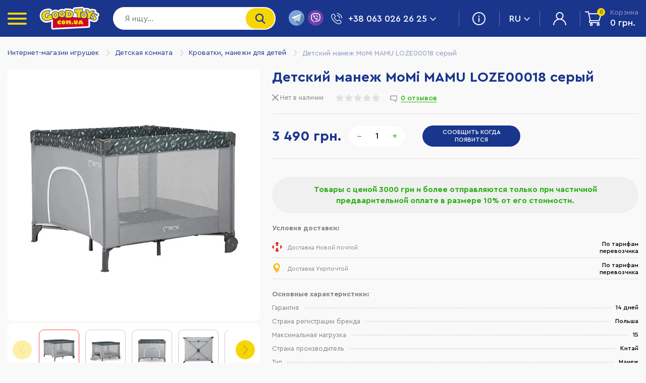

--- FILE ---
content_type: text/html; charset=utf-8
request_url: https://goodtoys.com.ua/ru/product/detskiy-manezh-momi-mamu-loze00018-seryy/
body_size: 88725
content:
<!DOCTYPE html><html lang="ru"><head><meta charset="utf-8"><meta name="viewport" content="width=device-width, initial-scale=1.0, minimum-scale=1.0, maximum-scale=1.0, user-scalable=no"><meta name="color-scheme" content="only light"><title>Детский манеж MoMi MAMU LOZE00018 серый | Goodtoys</title><meta name="Keywords" content="Детский манеж MoMi MAMU LOZE00018 серый купить" /><meta name="Description" content="Детский манеж MoMi MAMU LOZE00018 серый купить по хорошей цене. Быстрая доставка по Киеву и Украине | Детская комната | Интернет-магазин Goodtoys" /><meta name="google-signin-client_id" content="374237625814-s25gfbfhc6418se2ouurif692uhl2epv.apps.googleusercontent.com"><link rel="alternate" hreflang="ua" href="https://goodtoys.com.ua/product/detskiy-manezh-momi-mamu-loze00018-seryy/"/><link rel="alternate" hreflang="ru" href="https://goodtoys.com.ua/ru/product/detskiy-manezh-momi-mamu-loze00018-seryy/"/><link rel="canonical" href="https://goodtoys.com.ua/ru/product/detskiy-manezh-momi-mamu-loze00018-seryy/"/><link rel="icon" href="/wa-data/public/site/themes/gt2023/images/favicon.ico"><link rel="icon" href="/wa-data/public/site/themes/gt2023/images/favicon.svg" type="image/svg+xml"><link rel="apple-touch-icon" href="/wa-data/public/site/themes/gt2023/images/apple-touch-icon.png"><link rel="stylesheet" href="/wa-data/public/site/themes/gt2023/css/app.min.css?v=73968"><link href="/wa-apps/shop/plugins/credit/css/credit.css?v1768557274" rel="stylesheet"> <link href="/wa-apps/shop/plugins/bdg/css/shopBdgPlugin.css?8.21.0" rel="stylesheet"> <link href="/wa-apps/shop/plugins/productsets/css/frontend.min.css?v=1768557275" rel="stylesheet"> <link href="/wa-apps/shop/plugins/searchplus/css/searchplus.css?v1.0.1" rel="stylesheet"> <link href="/wa-apps/shop/plugins/giftcertificates/css/frontend.cart.min.css?1.0.3" rel="stylesheet">      <link href="/wa-data/public/shop/themes/gt2023/css/order.css?v=1.0.0" rel="stylesheet"><link rel="stylesheet" href="/wa-apps/shop/plugins/storequickorder/css/storequickorder.css"> <style> </style>         <script type="application/ld+json">
{"@context":"http:\/\/schema.org\/","@type":"Product","name":"\u0414\u0435\u0442\u0441\u043a\u0438\u0439 \u043c\u0430\u043d\u0435\u0436 MoMi MAMU LOZE00018 \u0441\u0435\u0440\u044b\u0439","image":"https:\/\/goodtoys.com.ua\/wa-data\/public\/shop\/products\/00\/webp\/71\/47\/44771\/images\/148250\/148250.750x0.webp","description":"\u041c\u0430\u043d\u0435\u0436 MoMi MAMU \u2013 \u044d\u0442\u043e \u043d\u0435 \u0442\u043e\u043b\u044c\u043a\u043e \u0431\u0435\u0437\u043e\u043f\u0430\u0441\u043d\u0430\u044f \u0438\u0433\u0440\u043e\u0432\u0430\u044f \u043f\u043b\u043e\u0449\u0430\u0434\u043a\u0430 \u0434\u043b\u044f \u0440\u0435\u0431\u0435\u043d\u043a\u0430, \u043d\u043e \u0438 \u043c\u0435\u0441\u0442\u043e, \u043a\u043e\u0442\u043e\u0440\u043e\u0435 \u043f\u043e\u0434\u0430\u0440\u0438\u0442 \u043c\u0430\u043c\u0435 \u043c\u0438\u043d\u0443\u0442\u0443 \u0441\u0432\u043e\u0431\u043e\u0434\u044b \u0438 \u0432\u0440\u0435\u043c\u044f \u0434\u043b\u044f \u0434\u043e\u043c\u0430\u0448\u043d\u0438\u0445 \u0434\u0435\u043b. \u0418\u0434\u0435\u0430\u043b\u044c\u043d\u043e \u043f\u043e\u0434\u0445\u043e\u0434\u0438\u0442 \u0434\u043b\u044f \u043f\u0443\u0442\u0435\u0448\u0435\u0441\u0442\u0432\u0438\u0439 \u2013 \u043e\u043d \u043b\u0435\u0433\u043e\u043a, \u0431\u043b\u0430\u0433\u043e\u0434\u0430\u0440\u044f \u0441\u043f\u0435\u0446\u0438\u0430\u043b\u044c\u043d\u043e\u0439 \u0441\u0443\u043c\u043a\u0435 \u0442\u0430\u043a\u0436\u0435 \u0443\u0434\u043e\u0431\u0435\u043d \u0434\u043b\u044f \u043f\u0435\u0440\u0435\u043d\u043e\u0441\u043a\u0438. \u0420\u0430\u0437\u043c\u0435\u0440\u044b \u0441\u043b\u043e\u0436\u0435\u043d\u043d\u043e\u0433\u043e \u043c\u0430\u043d\u0435\u0436\u0430 \u043a\u043e\u043c\u043f\u0430\u043a\u0442\u043d\u044b, \u043f\u043e\u044d\u0442\u043e\u043c\u0443 \u043b\u0435\u0433\u043a\u043e \u043f\u043e\u043c\u0435\u0441\u0442\u0438\u0442\u0441\u044f \u0432 \u043d\u0435\u0431\u043e\u043b\u044c\u0448\u043e\u0439 \u0431\u0430\u0433\u0430\u0436\u043d\u0438\u043a. \u041c\u043e\u0436\u043d\u043e \u0438\u0441\u043f\u043e\u043b\u044c\u0437\u043e\u0432\u0430\u0442\u044c \u043c\u0430\u043d\u0435\u0436 MoMi MAMU \u043a\u0430\u043a \u0432 \u043f\u043e\u043c\u0435\u0449\u0435\u043d\u0438\u0438, \u0442\u0430\u043a \u0438 \u043d\u0430 \u0443\u043b\u0438\u0446\u0435, \u043d\u0430\u043f\u0440\u0438\u043c\u0435\u0440, \u0432 \u0441\u0432\u043e\u0435\u043c \u0441\u0430\u0434\u0443.\n\n\u041e\u0441\u043e\u0431\u0435\u043d\u043d\u043e\u0441\u0442\u0438:\n\n\u0421\u0438\u0441\u0442\u0435\u043c\u0430 \u0431\u044b\u0441\u0442\u0440\u043e\u0439 \u0441\u0431\u043e\u0440\u043a\u0438 \u0438 \u0440\u0430\u0437\u043b\u043e\u0436\u0435\u043d\u0438\u044f.\n\n\u0411\u043e\u043b\u044c\u0448\u043e\u0439 100*100*78 \u0441\u043c\n\n\u0421\u0443\u043c\u043a\u0430 \u0434\u043b\u044f \u0442\u0440\u0430\u043d\u0441\u043f\u043e\u0440\u0442\u0438\u0440\u043e\u0432\u043a\u0438.\n\n\u0411\u043e\u043a\u043e\u0432\u043e\u0439 \u0445\u043e\u0434 \u043d\u0430 \u043c\u043e\u043b\u043d\u0438\u0438.\n\n\u0411\u043e\u043a\u043e\u0432\u044b\u0435 \u0441\u0442\u0435\u043d\u043a\u0438 \u0432\u044b\u043f\u043e\u043b\u043d\u0435\u043d\u044b \u0438\u0437 \u043a\u0440\u0435\u043f\u043a\u043e\u0439 \u0441\u0435\u0442\u043a\u0438.\n\n2 \u041a\u043e\u043b\u0435\u0441\u0430, \u0434\u043b\u044f \u043b\u0435\u0433\u043a\u043e\u0433\u043e \u043f\u0435\u0440\u0435\u043c\u0435\u0449\u0435\u043d\u0438\u044f\n\n\u0412\u0441\u0435 \u0443\u0433\u043b\u044b \u0437\u0430\u0449\u0438\u0449\u0435\u043d\u044b \u043f\u043b\u0430\u0441\u0442\u0438\u043a\u043e\u0432\u044b\u043c\u0438 \u043d\u0430\u043a\u043b\u0430\u0434\u043a\u0430\u043c\u0438.\n\n\u041f\u043e\u0434\u0445\u043e\u0434\u0438\u0442 \u0441 \u0440\u043e\u0436\u0434\u0435\u043d\u0438\u044f \u0434\u043e 2 \u043b\u0435\u0442.\n\n\u041c\u0430\u043a\u0441\u0438\u043c\u0430\u043b\u044c\u043d\u0430\u044f \u043d\u0430\u0433\u0440\u0443\u0437\u043a\u0430 15 \u043a\u0433.","brand":{"@type":"http:\/\/schema.org\/Brand","name":"MoMi"},"material":"\u041a\u043e\u043c\u0431\u0438\u043d\u0438\u0440\u043e\u0432\u0430\u043d\u043d\u044b\u0439","sku":"LOZE00018","offers":{"@type":"AggregateOffer","lowPrice":"3490","highPrice":"3490","offerCount":"1","priceCurrency":"UAH","offers":[{"@type":"Offer","priceCurrency":"UAH","price":"3490","availability":"http:\/\/schema.org\/OutOfStock"}]}}
</script> <style>i.icon16-flexdiscount.loading{background-image:url(https://goodtoys.com.ua/wa-apps/shop/plugins/flexdiscount/img/loading16.gif)}i.flexdiscount-big-loading{background:url(https://goodtoys.com.ua/wa-apps/shop/plugins/flexdiscount/img/loading.gif) no-repeat}.fl-is-loading > * { opacity: 0.3; }.fl-is-loading { position:relative }.fl-is-loading:after{ position:absolute; top:0;left:0;content:"";width:100%;height:100%; background:url(https://goodtoys.com.ua/wa-apps/shop/plugins/flexdiscount/img/loader2.gif) center center no-repeat}.fl-loader-2:after{ position:absolute; top:0;left:0;content:"";width:100%;height:100%; background:url(/wa-content/img/loading16.gif) center center no-repeat}i.icon16-flexdiscount{background-repeat:no-repeat;height:16px;width:16px;display:inline-block;text-indent:-9999px;text-decoration:none!important;vertical-align:top;margin:-.1em .25em 0 0}i.flexdiscount-big-loading{display:inline-block;width:32px;height:32px;margin:15px 0}.flexdiscount-coup-del-block,.flexdiscount-loader{display:none}.align-center{text-align:center}.flexdiscount-coup-result,.flexdiscount-form,.flexdiscount-price-block,.flexdiscount-user-affiliate,.flexdiscount-user-discounts{margin:10px 0}.flexdiscount-coup-result{color:green}.flexdiscount-coup-result.flexdiscount-error{color:red}.flexdiscount-max-affiliate,.flexdiscount-max-discount{font-size:1.5em;color:#c03;font-weight:600}.flexdiscount-coupon-delete:before{content:'x';padding:5px;-webkit-border-radius:50%;-moz-border-radius:50%;border-radius:50%;border:2px solid red;width:.5em;height:.5em;display:inline-block;text-align:center;line-height:.5em;margin-right:5px;font-size:1.3em;color:red;font-weight:700;vertical-align:middle}.flexdiscount-price-block{display:inline-block}.flexdiscount-product-discount{display:table}.flexdiscount-my-content>div{padding:10px}.flexdiscount-discounts-affiliate{color:#c03;background:#fff4b4;padding:5px 10px;border-radius:20px}/***********************
 *
 * ru: Блок Доступных скидок и бонусов
 * en: Available discount and bonuses
 *
************************/

/**
* Обертка
* Wrap
*/
.flexdiscount-available-discount { }
/**
* Блок вывода Доступных скидок и бонусов
* Available discount and bonuses
*/
.flexdiscount-alldiscounts { clear: none; background-color: #FFFFFF; border: 1px solid #DDDDDD; -webkit-border-radius: 4px; -moz-border-radius: 4px; border-radius: 4px; margin: 10px 0; }
/**
* Шапка
* Header block
*/
.flexdiscount-alldiscounts-heading { background: #fff4b4; text-transform: uppercase; -webkit-border-top-left-radius: 3px; -moz-border-top-left-radius: 3px; border-top-left-radius: 3px; -webkit-border-top-right-radius: 3px; -moz-border-top-right-radius: 3px; border-top-right-radius: 3px; padding: 10px 15px;}
/**
* Заголовок шапки
* Header text
*/
.flexdiscount-alldiscounts-heading .h3 { font-size: 14px; margin: 0; padding: 0; color: #444;}
/**
* Внутренний отступ основной части
* Padding of the block body
*/
.flexdiscount-alldiscounts-body, .flexdiscount-alldiscounts .flexdiscount-body { padding: 15px; }
/*
* Ширина таблицы
* Width table
*/
.flexdiscount-alldiscounts table { width: 100%; }
/*
* Внешний отступ неупорядоченных списков
* Margin of unordered lists
*/
.flexdiscount-alldiscounts ul { margin: 0; }
/*
* Стили таблицы
* Table styles
*/
.flexdiscount-alldiscounts .flexdiscount-table { border-left: 1px solid #000; border-top: 1px solid #000; width: 100%; margin: 0; }
/*
* Стили заголовков и ячеек таблицы
* Table cells styles
*/
.flexdiscount-alldiscounts .flexdiscount-table td, .flexdiscount-alldiscounts .flexdiscount-table th { color: #000; border: 1px solid #000; padding: 5px; }
.fl-discount-skus { margin-bottom: 10px; }
tr.fl-discount-skus td { padding: 10px 5px; }

/***********************
 *
 * ru: Блок Действующих скидок и бонусов
 * en: Product active discounts and bonuses
 *
************************/

/**
* Обертка
* Wrap
*/
.flexdiscount-product-discount { display: table; }
/**
* Блок вывода Действующих скидок и бонусов
* Product active discounts and bonuses block
*/
.flexdiscount-pd-block { background-color: #FFFFFF; border: 1px solid #DDDDDD; -webkit-border-radius: 4px; -moz-border-radius: 4px; border-radius: 4px; margin: 10px 0; }
/**
* Шапка
* Header block
*/
.flexdiscount-pd-block .flexdiscount-heading, #yourshop .flexdiscount-pd-block .flexdiscount-heading { background: #163bdb; text-transform: uppercase; border-color: #DDDDDD; color: #333333; -webkit-border-top-left-radius: 3px; -moz-border-top-left-radius: 3px; border-top-left-radius: 3px; -webkit-border-top-right-radius: 3px; -moz-border-top-right-radius: 3px; border-top-right-radius: 3px; padding: 10px 15px;}
/**
* Заголовок шапки
* Header text
*/
.flexdiscount-pd-block .flexdiscount-heading .h3 { font-size: 14px; margin: 0; padding: 0; color: #fff;}
/**
* Внутренний отступ основной части
* Padding of the block body
*/
.flexdiscount-pd-block .flexdiscount-body { padding: 15px; }
/*
* Внешний отступ неупорядоченных списков
* Margin of unordered lists
*/
.flexdiscount-pd-block ul { margin: 0; }
/*
* Стили таблицы
* Table styles
*/
.flexdiscount-pd-block .flexdiscount-table { border-left: 1px solid #000; border-top: 1px solid #000; width: 100%; margin: 0; }
/*
* Стили заголовков и ячеек таблицы
* Table cells styles
*/
.flexdiscount-pd-block .flexdiscount-table td, .flexdiscount-pd-block .flexdiscount-table th { color: #000; border: 1px solid #000; padding: 5px; }

/***********************
 *
 * ru: Активные скидок и бонусов
 * en: Active discounts and bonuses block
 *
************************/

/**
* Обертка
* Wrap
*/
.flexdiscount-user-discounts { }
/**
* Блок вывода активных скидок и бонусов
* Active discounts and bonuses block
*/
.flexdiscount-discounts { clear: both; overflow: hidden; background-color: #FFFFFF; border: 1px solid #ddd; margin: 10px 0; }
/**
* Шапка
* Header block
*/
.flexdiscount-discounts-heading { background: #eee; text-transform: uppercase; color: #333333; padding: 10px 15px; }
/**
* Заголовок шапки
* Header text
*/
.flexdiscount-discounts-heading .h3 { font-size: 14px; margin: 0; color: #444; }
/**
* Внутренний отступ основной части
* Padding of the block body
*/
.flexdiscount-discounts-body { padding: 0; }
/*
* Ширина таблицы
* Width table
*/
.flexdiscount-discounts table { width: 100%; }
/*
* Стили неупорядоченных списков
* Styles of unordered lists
*/
.flexdiscount-discounts-body ul { list-style: none; padding: 0; margin: 0; }
.flexdiscount-discounts-body li { padding: 10px 15px; background-color: #fefce3; margin: 5px 0; }
/*
* Стили для размера скидки
* Styles for discount
*/
.flexdiscount-discounts-price { color: #e8385c; display: inline-block; }

/***********************
 *
 * ru: Дополнительная форма ввода купонов
 * en: Additional coupon form
 *
************************/

/*
* Цвет сообщения о успешно введенном купоне
* Message color about successfully entered coupon
*/
.flexdiscount-coup-result { color: green; }
/*
* Цвет сообщения о неверно введенном купоне
* Message color about incorrectly entered coupon
*/
.flexdiscount-coup-result.flexdiscount-error { color: #ff0000; }
/**
* Крестик удаления купона
* Delete coupon cross
*/
.flexdiscount-coupon-delete:before { content: 'x'; padding: 5px; -webkit-border-radius: 50%; -moz-border-radius: 50%; border-radius: 50%; border: 2px solid #ff0000; width: .5em; height: .5em; display: inline-block; text-align: center; line-height: .5em; margin-right: 5px; font-size: 1.3em; color: #ff0000; font-weight: bold; vertical-align: middle; }

/***********************
 *
 * ru: Блок правил запрета
 * en: Deny discounts block
 *
************************/

/**
* Обертка
* Wrap
*/
.flexdiscount-deny-discount { }
/**
* Блок вывода правил запрета
* Deny discounts block
*/
.flexdiscount-denydiscounts { clear: none; background-color: #FFFFFF; border: 1px solid #DDDDDD; -webkit-border-radius: 4px; -moz-border-radius: 4px; border-radius: 4px; margin: 10px 0; }
/**
* Шапка
* Header block
*/
.flexdiscount-denydiscounts-heading { background: #ff0000; text-transform: uppercase; -webkit-border-top-left-radius: 3px; -moz-border-top-left-radius: 3px; border-top-left-radius: 3px; -webkit-border-top-right-radius: 3px; -moz-border-top-right-radius: 3px; border-top-right-radius: 3px; padding: 10px 15px;}
/**
* Заголовок шапки
* Header text
*/
.flexdiscount-denydiscounts-heading .h3 { font-size: 14px; margin: 0; padding: 0; color: #fff;}
/**
* Внутренний отступ основной части
* Padding of the block body
*/
.flexdiscount-denydiscounts-body, .flexdiscount-denydiscounts .flexdiscount-body { padding: 15px; }
/*
* Ширина таблицы
* Width table
*/
.flexdiscount-denydiscounts table { width: 100%; }
/*
* Внешний отступ неупорядоченных списков
* Margin of unordered lists
*/
.flexdiscount-denydiscounts ul { margin: 0; }
/*
* Стили таблицы
* Table styles
*/
.flexdiscount-denydiscounts .flexdiscount-table { border-left: 1px solid #000; border-top: 1px solid #000; width: 100%; margin: 0; }
/*
* Стили заголовков и ячеек таблицы
* Table cells styles
*/
.flexdiscount-denydiscounts .flexdiscount-table td, .flexdiscount-denydiscounts .flexdiscount-table th { color: #000; border: 1px solid #000; padding: 5px; }

/***********************
 *
 * ru: Блок цены со скидкой
 * en: Block of price with discount
 *
************************/

/*
* Обертка
* Wrap
*/
.flexdiscount-price-block { display: inline-block; }

/***********************
 *
 * ru: Скидки в личном кабинете
 * en: Discounts in customer account
 *
************************/

/*
* Обертка
* Wrap
*/
.flexdiscount-my-content > div { padding: 10px; }

/***********************
 *
 * ru: Остальные стили
 * en: Other styles
 *
************************/

/*
* Бонусы
* Bonuses
*/
.flexdiscount-discounts-affiliate { color: #c03; background: #fff4b4; padding: 5px 10px; border-radius: 20px; }
/**
* Максимальное значение скидок и бонусов в блоках Доступных и Действующих скидок
* Maximum value of discount and bonuses in Available discounts block and Product discounts block
*/
.flexdiscount-max-discount, .flexdiscount-max-affiliate { font-size: 1.3em; color: #c03; font-weight: 600; }</style> <meta property="og:type" content="website" /> <meta property="og:title" content="Детский манеж MoMi MAMU LOZE00018 серый | Goodtoys" /> <meta property="og:image" content="https://goodtoys.com.ua/wa-data/public/shop/products/00/webp/71/47/44771/images/148250/148250.750x0.webp" /> <meta property="og:url" content="https://goodtoys.com.ua/ru/product/detskiy-manezh-momi-mamu-loze00018-seryy/" /> <meta property="product:price:amount" content="3490" /> <meta property="product:price:currency" content="UAH" /> <meta property="og:description" content="Детский манеж MoMi MAMU LOZE00018 серый купить по хорошей цене. Быстрая доставка по Киеву и Украине | Детская комната | Интернет-магазин Goodtoys" /> <meta name="msvalidate.01" content="BFF0FB8B6CFA6324B98B23BCC5212ADE" /><meta name="google-site-verification" content="i6eLtlfRNV2Xa0GUNp2uCYJWMtmksJR772KLEyXFb3g" /> <script>(function(w,d,s,l,i){w[l]=w[l]||[];w[l].push({'gtm.start':
        new Date().getTime(),event:'gtm.js'});var f=d.getElementsByTagName(s)[0],
        j=d.createElement(s),dl=l!='dataLayer'?'&l='+l:'';j.async=true;j.src=
        'https://www.googletagmanager.com/gtm.js?id='+i+dl;f.parentNode.insertBefore(j,f);
        })(window,document,'script','dataLayer','GTM-PKZ4TPQ');</script> <style>:root {color-scheme: light dark;}</style></head><body>  <svg aria-hidden="true" style="position: absolute; width: 0; height: 0; overflow: hidden; display: none" version="1.1"xmlns="http://www.w3.org/2000/svg" xmlns:xlink="http://www.w3.org/1999/xlink"><defs><symbol id="icon-arrow-bottom" viewBox="0 0 32 32"><path d="M16 25.003l-16-16 2.867-2.869 13.133 13.2 13.133-13.131 2.867 2.864-16 15.936z"></path></symbol><symbol id="icon-arrow-left" viewBox="0 0 32 32"><path stroke-width="0.8889" stroke-miterlimit="4" stroke-linecap="butt" stroke-linejoin="miter" d="M22.963 31.061l-14.172-15.185 14.172-15.185"></path></symbol><symbol id="icon-arrow-right" viewBox="0 0 32 32"><path stroke-width="0.8889" stroke-miterlimit="4" stroke-linecap="butt" stroke-linejoin="miter" d="M9.037 31.061l14.172-15.185-14.172-15.185"></path></symbol><symbol id="icon-boy-color" viewBox="0 0 32 32"><path d="M15.787 19.235c-0.571-0.011-1.115-0.107-1.627-0.275l0.039 0.011-0.477-0.16c-2.225-0.899-3.866-3.337-4.184-6.196-0.052-0.318-0.052-0.689-0.052-1.059 0-0.689 0.052-1.378 0.212-2.066 0.227-0.904 0.554-1.697 0.976-2.428l-0.024 0.045c0.107-0.158 0.265-0.265 0.424-0.265 0.16 0 0.318 0.053 0.477 0.213 0.102 0.147 0.248 0.258 0.418 0.315l0.006 0.002c0.213 0.053 0.424 0 0.689-0.107 0.53-0.317 1.006-1.059 1.271-1.905 0-0.055 0.053-0.107 0.053-0.213 0.053-0.212 0.212-0.424 0.477-0.424 0.212 0 0.424 0.053 0.529 0.265l-0.529 0.265 0.529-0.16c0 0.053 0.053 0.107 0.053 0.16 0.318 0.635 0.794 1.164 1.271 1.324 0.107 0.052 0.265 0.052 0.424 0 0.16-0.107 0.265-0.318 0.318-0.689 0-0.213 0.158-0.372 0.317-0.477 0.213-0.053 0.424-0.053 0.584 0.107 1.006 0.952 1.905 1.164 2.225 1.059 0.212-0.107 0.529 0 0.635 0.212 0.529 0.794 0.899 1.694 1.112 2.647 0.158 0.689 0.264 1.431 0.264 2.118 0 0.32 0 0.637-0.053 0.954-0.264 2.86-1.96 5.297-4.183 6.251-0.107 0.052-0.213 0.107-0.318 0.107-0.534 0.233-1.157 0.369-1.812 0.369-0.015 0-0.029-0-0.043-0l0.002 0zM11.235 8.274c-0.213 0.439-0.396 0.951-0.52 1.486l-0.010 0.050c-0.135 0.503-0.213 1.081-0.213 1.677 0 0.043 0 0.086 0.001 0.129l-0-0.006c0 0.318 0 0.637 0.053 0.954 0.265 2.437 1.694 4.556 3.547 5.297 0.16 0.052 0.265 0.107 0.425 0.158 0.38 0.122 0.816 0.192 1.27 0.192 0.513 0 1.005-0.090 1.461-0.255l-0.030 0.009c0.107-0.052 0.158-0.052 0.265-0.107 1.906-0.792 3.284-2.91 3.549-5.4 0.052-0.265 0.052-0.584 0.052-0.849 0.001-0.039 0.001-0.086 0.001-0.132 0-0.611-0.078-1.204-0.224-1.77l0.011 0.049c-0.167-0.76-0.442-1.433-0.811-2.041l0.017 0.030c-0.635 0.052-1.429-0.213-2.225-0.795-0.158 0.317-0.37 0.529-0.635 0.635-0.198 0.094-0.43 0.148-0.675 0.148-0.195 0-0.382-0.035-0.556-0.098l0.011 0.004c-0.475-0.16-0.952-0.53-1.376-1.059-0.37 0.741-0.847 1.324-1.429 1.641-0.477 0.265-1.006 0.37-1.484 0.213-0.212-0.055-0.317-0.107-0.475-0.16z"></path><path d="M9.589 13.251c-0.265 0-0.582-0.107-0.847-0.212-0.587-0.364-1.010-0.944-1.162-1.626l-0.003-0.017c-0.37-1.271 0.16-2.488 1.166-2.754 0.635-0.158 1.378 0.107 1.853 0.742 0.078 0.075 0.127 0.18 0.127 0.297 0 0.045-0.007 0.089-0.021 0.13l0.001-0.003c-0.107 0.582-0.213 1.164-0.213 1.801 0 0.317 0 0.635 0.055 0.952 0 0.213-0.107 0.424-0.265 0.53-0.091 0.056-0.199 0.095-0.315 0.106l-0.003 0c-0.107 0-0.212 0.052-0.37 0.052zM9.112 9.597h-0.107c-0.37 0.107-0.634 0.741-0.422 1.483 0.107 0.424 0.37 0.794 0.689 1.006 0.052 0.053 0.105 0.053 0.212 0.107v-0.582c0-0.584 0.052-1.219 0.158-1.748-0.119-0.162-0.308-0.265-0.521-0.265-0.003 0-0.006 0-0.010 0h0.001zM21.984 13.146c-0.107 0-0.265 0-0.37-0.053-0.119-0.012-0.227-0.050-0.322-0.108l0.003 0.002c-0.212-0.107-0.264-0.317-0.264-0.529 0.052-0.265 0.052-0.53 0.052-0.847 0-0.635-0.052-1.272-0.212-1.854-0.013-0.038-0.020-0.081-0.020-0.127 0-0.117 0.049-0.222 0.127-0.297l0-0c0.529-0.635 1.219-0.954 1.906-0.794 0.37 0.107 0.742 0.37 0.954 0.794 0.317 0.53 0.37 1.271 0.212 2.011-0.213 0.742-0.635 1.326-1.166 1.643-0.318 0.053-0.582 0.16-0.899 0.16zM21.931 9.755c0.107 0.582 0.16 1.219 0.16 1.854v0.475c0.052 0 0.158-0.052 0.212-0.052 0.317-0.16 0.582-0.53 0.689-1.006 0.105-0.425 0.105-0.902-0.107-1.219-0.067-0.126-0.179-0.221-0.315-0.264l-0.004-0.001c-0.158-0.107-0.424 0-0.635 0.213zM12.134 8.485c-0.158 0-0.318 0-0.424-0.053-0.415-0.113-0.762-0.357-1.002-0.684l-0.004-0.005c-0.244 0.173-0.547 0.276-0.875 0.276-0.065 0-0.13-0.004-0.193-0.012l0.008 0.001c-0.42-0.069-0.775-0.302-1.002-0.63l-0.003-0.005c-0.477-0.635-0.689-1.589-0.53-2.648 0.213-1.694 1.272-2.86 2.331-2.754 0.264 0.053 0.475 0.107 0.687 0.265 0.744-1.272 2.702-3.074 7.893-1.801 0.37 0.107 0.634 0.37 0.687 0.742 0.477 0.052 0.901 0.158 1.378 0.264 0.424 0.107 0.689 0.424 0.689 0.795 0 0.158 0 0.317-0.107 0.424 0.213 0.264 0.424 0.37 0.635 0.529 1.059 0.689 1.854 1.643 2.011 2.49 0.107 0.424 0 0.794-0.157 1.112-0.477 0.741-1.696 0.847-3.019 0.265-0.053 0.105-0.16 0.212-0.213 0.317-0.117 0.115-0.258 0.205-0.416 0.263l-0.008 0.003c-0.687 0.265-1.694 0-2.7-0.689-0.158 0.318-0.37 0.53-0.689 0.635-0.794 0.37-1.801-0.053-2.595-1.006-0.477 1.164-1.431 1.906-2.383 1.906zM10.808 6.366h0.055c0.212 0.052 0.37 0.158 0.424 0.317s0.158 0.265 0.212 0.424c0.107 0.107 0.212 0.265 0.424 0.318 0.635 0.158 1.589-0.635 1.96-2.011 0-0.055 0.053-0.16 0.053-0.213 0.052-0.212 0.264-0.424 0.475-0.424 0.213 0 0.477 0.107 0.53 0.318 0 0.052 0.053 0.105 0.107 0.158 0.475 1.006 1.323 1.536 1.694 1.376 0.158-0.105 0.264-0.317 0.317-0.687 0-0.213 0.16-0.372 0.318-0.477 0.212-0.053 0.424-0.053 0.529 0.107 1.006 0.952 1.908 1.164 2.225 1.058 0.053 0 0.053 0 0.053-0.052 0.053-0.053 0.107-0.213 0.053-0.318 0-0.212 0.107-0.37 0.264-0.477 0.075-0.050 0.166-0.080 0.265-0.080s0.191 0.030 0.267 0.081l-0.002-0.001c1.219 0.689 2.066 0.584 2.225 0.372 0.053-0.053 0.053-0.213 0-0.318-0.107-0.477-0.635-1.219-1.589-1.801-0.424-0.264-0.899-0.529-1.378-0.635-0.211-0.061-0.364-0.25-0.37-0.475l-0-0.001c0-0.213 0.107-0.372 0.265-0.477-0.477-0.107-0.954-0.16-1.378-0.213-0.265 0-0.424-0.21-0.477-0.422 0-0.107 0-0.213 0.053-0.318-4.45-1.006-5.932 0.477-6.408 1.324 0.013 0.042 0.020 0.091 0.020 0.141 0 0.129-0.048 0.247-0.127 0.336l0-0.001c-0.107 0.107-0.158 0.212-0.212 0.317-0.1 0.16-0.274 0.265-0.474 0.265-0.001 0-0.002 0-0.003 0h0c-0.212 0-0.37-0.158-0.477-0.317-0.107-0.318-0.317-0.477-0.475-0.477-0.372-0.053-1.006 0.635-1.166 1.8-0.107 0.742 0.053 1.431 0.318 1.854 0.105 0.158 0.212 0.212 0.317 0.212 0.213 0.053 0.424-0.107 0.635-0.37 0.158-0.107 0.265-0.213 0.477-0.213z"></path><path d="M22.408 9.49c0 0 0 0 0 0-0.292 0-0.529-0.237-0.53-0.529v-0c0.053-1.166-0.582-1.908-0.582-1.96-0.212-0.213-0.158-0.584 0.053-0.742 0.212-0.212 0.53-0.158 0.742 0.053 0.052 0.053 0.899 1.059 0.847 2.648 0 0.317-0.213 0.529-0.53 0.529zM9.009 9.597c-0.293 0-0.53-0.237-0.53-0.53v0c0.053-0.847 0.318-1.483 0.53-1.853 0.158-0.265 0.477-0.37 0.742-0.213 0.264 0.16 0.37 0.478 0.212 0.742-0.234 0.39-0.372 0.861-0.372 1.364 0 0.005 0 0.009 0 0.014v-0.001c-0.065 0.269-0.299 0.467-0.581 0.477l-0.001 0zM15.787 15.899c-0.794 0-1.483-0.317-2.065-0.847-0.098-0.093-0.159-0.225-0.159-0.371s0.061-0.278 0.159-0.371l0-0c0.093-0.098 0.225-0.158 0.37-0.158s0.277 0.061 0.37 0.158l0 0c0.689 0.689 1.908 0.689 2.595 0 0.093-0.098 0.225-0.159 0.371-0.159s0.278 0.061 0.371 0.159l0 0c0.098 0.093 0.159 0.225 0.159 0.371s-0.061 0.278-0.159 0.371l-0 0c-0.53 0.53-1.219 0.847-2.011 0.847zM13.243 11.291c-0.317 0-0.529-0.212-0.529-0.529v-0.954c0-0.318 0.212-0.53 0.529-0.53 0.318 0 0.53 0.213 0.53 0.53v0.954c-0.001 0.292-0.238 0.529-0.53 0.529 0 0 0 0 0 0v0zM18.383 11.291c-0.317 0-0.529-0.212-0.529-0.529v-0.954c0-0.318 0.212-0.53 0.529-0.53 0.318 0 0.53 0.213 0.53 0.53v0.954c-0.001 0.292-0.238 0.529-0.53 0.529 0 0 0 0 0 0v0zM15.84 32c-2.225 0-4.396-0.213-6.302-0.635-1.194-0.262-2.238-0.608-3.23-1.048l0.107 0.042c-0.213-0.107-0.318-0.265-0.318-0.477v-0.107c0-1.694 0.424-3.389 1.271-4.82 0.906-1.595 2.203-2.874 3.764-3.734l0.050-0.025c0.518-0.313 1.117-0.567 1.752-0.732l0.047-0.010h0.053c0.305-0.103 0.531-0.364 0.581-0.684l0.001-0.005 0.213-1.271c0.039-0.156 0.134-0.286 0.261-0.369l0.002-0.001c0.080-0.046 0.175-0.073 0.277-0.073 0.052 0 0.103 0.007 0.151 0.020l-0.004-0.001c0.38 0.122 0.817 0.192 1.27 0.192 0.513 0 1.005-0.090 1.461-0.255l-0.030 0.009c0.158-0.053 0.317-0.053 0.424 0.053 0.158 0.053 0.212 0.212 0.265 0.37l0.265 1.326c0.051 0.295 0.254 0.532 0.523 0.632l0.006 0.002 0.053 0.053c0.689 0.212 1.219 0.424 1.748 0.741 0.847 0.477 1.641 1.006 2.331 1.696 0.631 0.628 1.175 1.342 1.616 2.123l0.025 0.049c0.794 1.429 1.218 3.072 1.218 4.766v0.053c0 0.212-0.107 0.37-0.317 0.475-0.849 0.425-1.96 0.795-3.284 1.061-1.843 0.37-3.962 0.582-6.131 0.582-0.042 0-0.084-0-0.126-0l0.007 0zM7.154 29.51c0.737 0.319 1.606 0.594 2.506 0.78l0.089 0.015c1.779 0.37 3.824 0.582 5.919 0.582 0.042 0 0.083-0 0.125-0l-0.006 0c2.173 0 4.238-0.212 6.039-0.582 1.027-0.211 1.93-0.503 2.787-0.881l-0.087 0.034c-0.054-1.467-0.46-2.828-1.135-4.016l0.023 0.043c-0.41-0.726-0.885-1.352-1.431-1.908l0.001 0.001c-0.599-0.587-1.277-1.097-2.017-1.511l-0.048-0.025c-0.441-0.256-0.951-0.473-1.489-0.624l-0.047-0.011c-0.084-0.014-0.157-0.052-0.213-0.107l0 0c-0.529-0.212-0.952-0.742-1.059-1.429l-0.158-0.795c-0.37 0.081-0.795 0.127-1.231 0.127-0.332 0-0.658-0.027-0.975-0.079l0.035 0.005-0.158 0.742c-0.107 0.687-0.582 1.218-1.219 1.483-0.052 0.053-0.107 0.053-0.158 0.053-0.529 0.158-1.059 0.424-1.589 0.687-1.429 0.795-2.595 1.908-3.389 3.337-0.689 1.219-1.059 2.648-1.112 4.078z"></path><path d="M15.842 22.679c-1.219 0-2.331-0.53-3.072-1.483-0.107-0.16-0.158-0.318-0.107-0.477 0.061-0.159 0.174-0.288 0.316-0.368l0.004-0.002c0.305-0.104 0.53-0.365 0.58-0.684l0.001-0.005 0.213-1.271c0.039-0.157 0.133-0.287 0.261-0.37l0.002-0.001c0.107-0.052 0.265-0.107 0.424-0.052 0.38 0.122 0.817 0.192 1.27 0.192 0.513 0 1.005-0.090 1.461-0.255l-0.030 0.009c0.158-0.053 0.317-0.053 0.424 0.052 0.158 0.053 0.212 0.213 0.265 0.372l0.264 1.324c0.051 0.296 0.254 0.534 0.525 0.634l0.006 0.002c0.158 0.053 0.265 0.212 0.318 0.37 0.052 0.158 0 0.318-0.107 0.477-0.683 0.935-1.775 1.536-3.008 1.536-0.004 0-0.007 0-0.011-0h0.001zM14.040 20.983c0.477 0.424 1.112 0.635 1.801 0.635s1.324-0.265 1.853-0.689c-0.277-0.286-0.48-0.644-0.579-1.043l-0.003-0.016-0.158-0.795c-0.37 0.081-0.795 0.127-1.231 0.127-0.332 0-0.658-0.027-0.975-0.079l0.035 0.005-0.158 0.742c-0.055 0.446-0.268 0.833-0.582 1.111l-0.002 0.002z"></path><path d="M15.84 24.797c-2.118 0-4.026-1.166-4.873-2.965-0.107-0.265 0-0.53 0.213-0.689 0.518-0.313 1.116-0.567 1.751-0.732l0.047-0.010h0.055c0.305-0.103 0.531-0.364 0.581-0.684l0.001-0.005 0.213-1.271c0.039-0.156 0.134-0.286 0.261-0.369l0.002-0.001c0.079-0.046 0.175-0.073 0.276-0.073 0.052 0 0.103 0.007 0.151 0.021l-0.004-0.001c0.38 0.122 0.816 0.192 1.27 0.192 0.513 0 1.005-0.090 1.46-0.255l-0.030 0.009c0.16-0.052 0.318-0.052 0.425 0.053 0.158 0.053 0.212 0.213 0.264 0.372l0.265 1.323c0.050 0.296 0.254 0.535 0.525 0.635l0.006 0.002 0.052 0.052c0.689 0.213 1.219 0.424 1.748 0.742 0.265 0.158 0.318 0.424 0.213 0.689-0.849 1.8-2.755 2.965-4.873 2.965zM12.186 21.832c0.741 1.164 2.171 1.905 3.654 1.905 1.536 0 2.912-0.741 3.654-1.958-0.298-0.14-0.65-0.266-1.016-0.361l-0.043-0.009c-0.084-0.014-0.157-0.052-0.213-0.107l0 0c-0.581-0.212-1.006-0.741-1.111-1.429l-0.158-0.795c-0.37 0.081-0.795 0.127-1.231 0.127-0.332 0-0.658-0.027-0.975-0.079l0.035 0.005-0.16 0.742c-0.107 0.687-0.582 1.219-1.218 1.483-0.053 0.053-0.107 0.053-0.158 0.053-0.372 0.107-0.742 0.264-1.059 0.424z"></path></symbol><symbol id="icon-clock" viewBox="0 0 32 32"><path d="M16 0c-8.811 0-16 7.19-16 16 0 8.811 7.19 16 16 16 8.811 0 16-7.19 16-16 0-8.811-7.19-16-16-16zM16 30.125c-7.789 0-14.125-6.336-14.125-14.125s6.336-14.125 14.125-14.125c7.789 0 14.125 6.336 14.125 14.125s-6.336 14.125-14.125 14.125z"></path><path d="M8.046 24.892c0.009 0 0.021 0.001 0.032 0.001 0.518 0 0.938-0.42 0.938-0.938s-0.42-0.938-0.938-0.938c-0.011 0-0.022 0-0.033 0.001l0.002-0c-0.504 0.018-0.906 0.43-0.906 0.937s0.402 0.92 0.904 0.937l0.002 0zM23.954 8.982c0.009 0 0.020 0.001 0.032 0.001 0.518 0 0.938-0.42 0.938-0.938s-0.42-0.938-0.938-0.938c-0.011 0-0.022 0-0.033 0.001l0.002-0c-0.504 0.018-0.906 0.43-0.906 0.937s0.402 0.92 0.904 0.937l0.002 0zM7.382 7.381c-0.175 0.17-0.283 0.408-0.283 0.671 0 0.518 0.42 0.938 0.938 0.938 0.263 0 0.501-0.108 0.671-0.283l0-0c0.157-0.167 0.254-0.393 0.254-0.642 0-0.518-0.42-0.938-0.938-0.938-0.249 0-0.475 0.097-0.643 0.255l0-0zM23.292 23.293c-0.187 0.172-0.303 0.417-0.303 0.69 0 0.518 0.42 0.938 0.938 0.938 0.273 0 0.518-0.116 0.69-0.302l0.001-0.001c0.153-0.166 0.247-0.39 0.247-0.635 0-0.518-0.42-0.938-0.938-0.938-0.245 0-0.468 0.094-0.635 0.248l0.001-0.001zM16 7.563c0.518 0 0.938-0.42 0.938-0.938 0-0 0-0.001 0-0.001v0-1.873c0-0.518-0.42-0.938-0.938-0.938s-0.938 0.42-0.938 0.938v0 1.875c0.001 0.518 0.42 0.937 0.938 0.938h0zM16 24.437c-0.518 0-0.938 0.42-0.938 0.938 0 0 0 0.001 0 0.001v-0 1.874c0 0.518 0.42 0.938 0.938 0.938s0.938-0.42 0.938-0.938v0-1.875c0-0.518-0.42-0.938-0.938-0.938v0zM7.563 16c0-0.518-0.42-0.938-0.938-0.938-0 0-0.001 0-0.001 0h-1.873c-0.518 0-0.938 0.42-0.938 0.938s0.42 0.938 0.938 0.938v0h1.875c0.517-0.001 0.937-0.42 0.937-0.938 0 0 0 0 0 0v0zM24.437 16c0.001 0.518 0.421 0.938 0.939 0.938h1.874c0.518 0 0.938-0.42 0.938-0.938s-0.42-0.938-0.938-0.938v0h-1.875c-0.518 0-0.938 0.42-0.938 0.938v0zM16.938 15.612v-5.237c0-0.518-0.42-0.938-0.938-0.938s-0.938 0.42-0.938 0.938v0 5.626c0 0.249 0.099 0.487 0.275 0.662l5.625 5.626c0.17 0.175 0.408 0.283 0.671 0.283 0.518 0 0.938-0.42 0.938-0.938 0-0.263-0.108-0.501-0.283-0.671l-5.351-5.351z"></path></symbol><symbol id="icon-close" viewBox="0 0 32 32"><path d="M30.743 1.26c-0.343-0.347-0.819-0.561-1.345-0.561s-1.002 0.215-1.345 0.561l-12.053 12.053-12.052-12.052c-0.343-0.346-0.819-0.56-1.344-0.56s-1.001 0.214-1.344 0.559l-0 0c-0.346 0.343-0.56 0.819-0.56 1.344s0.214 1.001 0.559 1.344l12.052 12.052-12.052 12.052c-0.34 0.345-0.55 0.819-0.55 1.341 0 1.047 0.842 1.898 1.887 1.911h0.001c0.003 0 0.006 0 0.009 0 0.521 0 0.992-0.215 1.328-0.561l0-0 12.049-12.052 12.052 12.052c0.343 0.343 0.815 0.557 1.337 0.561h0.001c0.005 0 0.012 0 0.018 0 0.518 0 0.986-0.215 1.32-0.561l0.001-0.001c0.346-0.343 0.561-0.819 0.561-1.345s-0.215-1.002-0.561-1.345l-0-0-12.023-12.052 12.052-12.052c0.346-0.343 0.56-0.819 0.56-1.344s-0.214-1.001-0.559-1.344l-0-0z"></path></symbol><symbol id="icon-facebook" viewBox="0 0 32 32"><path d="M18.285 17.055h5.134l0.806-5.247h-5.941v-2.87c0-2.179 0.708-4.111 2.735-4.111h3.256v-4.578c-0.572-0.077-1.782-0.248-4.070-0.248-4.774 0-7.573 2.538-7.573 8.317v3.491h-4.909v5.247h4.908v14.422c0.972 0.148 1.958 0.247 2.968 0.247 0.914 0 1.805-0.084 2.685-0.204v-14.465z"></path></symbol><symbol id="icon-filter" viewBox="0 0 32 32"><path d="M30.811 0h-29.499c-0.69 0-1.25 0.56-1.25 1.25v0c0 3.481 1.493 6.804 4.094 9.116l5.476 4.866c0.917 0.82 1.492 2.007 1.493 3.328v12.189c0 0.996 1.113 1.593 1.943 1.040l7.374-4.916c0.337-0.227 0.556-0.608 0.556-1.040 0-0 0-0 0-0v0-7.273c0-1.271 0.544-2.484 1.493-3.328l5.476-4.866c2.514-2.246 4.090-5.497 4.091-9.116v-0c0 0 0 0 0 0 0-0.69-0.559-1.249-1.248-1.25h-0zM26.306 8.498l-5.476 4.866c-1.433 1.28-2.33 3.132-2.331 5.195v6.604l-4.875 3.25v-9.852c-0.001-2.063-0.9-3.917-2.327-5.19l-0.007-0.006-5.474-4.866c-1.695-1.513-2.852-3.598-3.168-5.948l-0.005-0.050h26.836c-0.321 2.401-1.478 4.485-3.164 5.99l-0.010 0.008z"></path></symbol><symbol id="icon-gift" viewBox="0 0 32 32"><path d="M25 8.5h-0.524c0.323-0.66 0.512-1.437 0.512-2.258 0-2.892-2.344-5.236-5.236-5.236-1.471 0-2.799 0.606-3.751 1.582l-0.001 0.001c-0.953-0.985-2.287-1.596-3.764-1.596-2.892 0-5.236 2.344-5.236 5.236 0 0.007 0 0.014 0 0.021v-0.001c0.004 0.78 0.182 1.55 0.526 2.25h-0.526c-2.485 0-4.5 2.015-4.5 4.5v0 3c0 0.828 0.672 1.5 1.5 1.5v0h1.5v9c0 2.485 2.015 4.5 4.5 4.5v0h12c2.485 0 4.5-2.015 4.5-4.5v0-9h1.5c0.828 0 1.5-0.672 1.5-1.5v0-3c0-2.485-2.015-4.5-4.5-4.5v0zM14.5 28h-4.5c-0.828 0-1.5-0.672-1.5-1.5v0-9h6v10.5zM14.5 14.5h-9v-1.5c0-0.828 0.672-1.5 1.5-1.5v0h7.5v3zM14.5 8.5h-2.25c-1.243 0-2.25-1.007-2.25-2.25s1.007-2.25 2.25-2.25c1.243 0 2.25 1.007 2.25 2.25v0 2.25zM17.5 6.25c0-1.243 1.007-2.25 2.25-2.25s2.25 1.007 2.25 2.25c0 1.243-1.007 2.25-2.25 2.25v0h-2.25v-2.25zM23.5 26.5c0 0.828-0.672 1.5-1.5 1.5v0h-4.5v-10.5h6v9zM26.5 14.5h-9v-3h7.5c0.828 0 1.5 0.672 1.5 1.5v0 1.5z"></path></symbol><symbol id="icon-girl-color" viewBox="0 0 32 32"><path d="M10.014 15.598c-0.009 0-0.020 0-0.031 0-0.287 0-0.555-0.079-0.783-0.217l0.007 0.004c-0.536-0.27-0.913-0.861-1.074-1.507-0.323-1.182 0.162-2.366 1.076-2.581h0.16c0.539-0.053 1.131 0.215 1.56 0.699 0.107 0.107 0.162 0.268 0.107 0.43-0.102 0.462-0.16 0.993-0.16 1.538 0 0.027 0 0.053 0 0.080l-0-0.004v0.914c0 0.215-0.107 0.43-0.268 0.538-0.108 0.053-0.216 0.107-0.27 0.107h-0.323zM9.531 12.318c-0.376 0.107-0.593 0.645-0.376 1.291 0.107 0.376 0.322 0.698 0.591 0.859 0.053 0 0.053 0.055 0.107 0.055v-0.538c0-0.538 0.055-1.021 0.108-1.506-0.162-0.108-0.268-0.162-0.43-0.162zM21.307 15.543c-0.107 0-0.268 0-0.376-0.052h-0.053c-0.084-0.014-0.158-0.052-0.215-0.107l0 0c-0.163-0.101-0.27-0.278-0.27-0.481 0-0.002 0-0.004 0-0.005v0-0.913c0-0.012 0-0.027 0-0.041 0-0.576-0.058-1.138-0.169-1.681l0.009 0.054c-0.055-0.16 0-0.322 0.107-0.483 0.485-0.591 1.129-0.861 1.722-0.699 0.375 0.107 0.698 0.376 0.914 0.699 0.322 0.538 0.375 1.182 0.16 1.882-0.215 1.129-1.021 1.829-1.829 1.829zM21.362 12.372c0.107 0.538 0.16 1.076 0.16 1.614v0.43c0.27-0.107 0.538-0.43 0.701-0.914 0.107-0.376 0.053-0.808-0.055-1.076-0.053-0.107-0.107-0.215-0.27-0.215-0.006-0-0.012-0-0.019-0-0.194 0-0.373 0.061-0.52 0.164l0.003-0.002zM15.554 32c-1.98-0.004-3.913-0.199-5.782-0.569l0.19 0.031c-1.129-0.27-2.043-0.538-2.796-0.914-0.162-0.107-0.323-0.27-0.323-0.485v-0.107c0-1.506 0.376-3.011 1.129-4.302 0.505-0.843 1.093-1.568 1.77-2.2l0.006-0.005c0.162-0.162 0.376-0.323 0.645-0.538 0.089-0.058 0.198-0.093 0.315-0.093 0.174 0 0.331 0.077 0.437 0.199l0.001 0.001c0.754 1.021 1.935 2.258 3.281 2.743l0.861-1.452c0.101-0.162 0.278-0.268 0.48-0.268 0.001 0 0.002 0 0.003 0h-0c0.001 0 0.003-0 0.004-0 0.202 0 0.379 0.106 0.479 0.266l0.001 0.002 0.753 1.346c0.968-0.431 2.043-1.346 3.011-2.636 0.162-0.213 0.485-0.268 0.754-0.107l0.645 0.483c0.162 0.107 0.268 0.27 0.43 0.376 0.593 0.593 1.076 1.184 1.452 1.883 0.699 1.291 1.129 2.796 1.129 4.247v0.055c0 0.213-0.107 0.376-0.322 0.483-0.754 0.376-1.775 0.701-2.904 0.969-1.697 0.374-3.646 0.589-5.646 0.591h-0.002zM7.971 29.687c0.593 0.27 1.399 0.485 2.26 0.701 1.599 0.337 3.437 0.532 5.32 0.536h0.003c1.882 0 3.764-0.162 5.324-0.538 0.914-0.215 1.722-0.43 2.366-0.753-0.060-1.271-0.411-2.448-0.988-3.482l0.021 0.040c-0.349-0.645-0.779-1.195-1.286-1.663l-0.004-0.004c-0.112-0.118-0.235-0.224-0.369-0.316l-0.008-0.005c-0.055-0.055-0.108-0.055-0.162-0.107-1.129 1.397-2.366 2.312-3.604 2.741-0.048 0.013-0.103 0.021-0.159 0.021-0.196 0-0.371-0.092-0.484-0.235l-0.001-0.001-0.538-0.914-0.591 1.021c-0.094 0.17-0.271 0.283-0.475 0.283-0.042 0-0.082-0.005-0.121-0.014l0.004 0.001c-1.344-0.323-2.688-1.291-3.925-2.796-0.053 0.053-0.107 0.107-0.162 0.107-0.645 0.538-1.128 1.184-1.559 1.935-0.485 0.969-0.861 2.206-0.861 3.444z"></path><path d="M15.554 24.364c-1.399 0-2.69-0.538-3.604-1.56-0.079-0.090-0.127-0.209-0.127-0.339 0-0.051 0.008-0.101 0.021-0.148l-0.001 0.004c0.053-0.162 0.162-0.323 0.322-0.376 0.27-0.108 0.538-0.216 0.861-0.323 0.268-0.107 0.485-0.323 0.538-0.538l0.107-0.753c0.040-0.159 0.137-0.291 0.267-0.375l0.002-0.001c0.162-0.055 0.323-0.107 0.43-0.055 0.808 0.27 1.667 0.323 2.475 0.055 0.162-0.055 0.322-0.055 0.43 0.053 0.107 0.107 0.215 0.215 0.268 0.376l0.108 0.699c0.064 0.235 0.219 0.426 0.425 0.536l0.005 0.002s0.055 0 0.055 0.053c0.268 0.107 0.538 0.162 0.806 0.323 0.162 0.053 0.268 0.215 0.323 0.376 0.053 0.162 0 0.323-0.107 0.485-0.914 0.914-2.206 1.506-3.604 1.506zM13.349 22.642c0.645 0.431 1.397 0.646 2.15 0.646 0.808 0 1.56-0.215 2.205-0.646-0.053 0-0.053 0-0.107-0.053-0.535-0.226-0.924-0.704-1.020-1.281l-0.001-0.010v-0.162c-0.26 0.048-0.559 0.075-0.864 0.075-0.4 0-0.789-0.047-1.161-0.135l0.034 0.007-0.053 0.162c-0.107 0.645-0.538 1.128-1.182 1.397 0.053-0.053 0 0 0 0z"></path><path d="M14.694 26.946h-0.107c-1.454-0.323-2.906-1.452-4.25-3.227-0.058-0.089-0.093-0.198-0.093-0.315 0-0.174 0.077-0.331 0.199-0.437l0.001-0.001c0.325-0.215 0.646-0.43 1.022-0.645 0.215-0.108 0.485-0.216 0.701-0.323 0.213-0.107 0.483-0.053 0.59 0.107 0.701 0.754 1.722 1.184 2.796 1.184 1.076 0 2.152-0.43 2.85-1.237 0.163-0.162 0.378-0.215 0.593-0.162 0.215 0.107 0.485 0.215 0.699 0.323 0.376 0.215 0.699 0.43 1.021 0.646 0.107 0.107 0.215 0.213 0.215 0.376 0 0.16 0 0.268-0.107 0.376-1.237 1.612-2.581 2.743-3.925 3.173-0.048 0.014-0.104 0.021-0.161 0.021-0.196 0-0.371-0.092-0.485-0.235l-0.001-0.001-0.538-0.914-0.591 1.021c-0.053 0.162-0.268 0.27-0.43 0.27zM11.52 23.503c0.753 0.914 1.774 1.882 2.956 2.258l0.808-1.397c-1.182-0.057-2.247-0.516-3.071-1.242l0.005 0.005-0.322 0.162c-0.107 0-0.27 0.107-0.376 0.215zM16.198 24.311l0.753 1.344c0.861-0.376 1.775-1.129 2.636-2.205-0.163-0.107-0.27-0.162-0.431-0.27-0.107-0.053-0.162-0.107-0.27-0.162-0.698 0.701-1.667 1.131-2.688 1.291zM15.663 18.019c-0.701 0-1.399-0.27-1.883-0.808-0.1-0.095-0.161-0.228-0.161-0.376s0.062-0.282 0.161-0.376l0-0c0.095-0.099 0.228-0.161 0.376-0.161s0.282 0.062 0.376 0.161l0 0c0.593 0.591 1.667 0.591 2.26 0 0.095-0.099 0.228-0.161 0.376-0.161s0.282 0.062 0.376 0.161l0 0c0.099 0.095 0.161 0.228 0.161 0.376s-0.062 0.282-0.161 0.376l-0 0c-0.485 0.538-1.184 0.808-1.882 0.808zM13.297 13.877c-0.323 0-0.538-0.215-0.538-0.538v-0.861c0-0.322 0.215-0.538 0.538-0.538s0.538 0.216 0.538 0.538v0.861c0 0.323-0.215 0.538-0.538 0.538zM17.975 13.877c-0.322 0-0.538-0.215-0.538-0.538v-0.861c0-0.322 0.216-0.538 0.538-0.538 0.323 0 0.538 0.216 0.538 0.538v0.861c0 0.323-0.215 0.538-0.538 0.538z"></path><path d="M15.662 21.192c-0.598-0.007-1.17-0.105-1.707-0.281l0.040 0.011-0.268-0.107c-2.152-0.914-3.657-3.281-3.872-6.024v-0.753c0-0.646 0.053-1.237 0.215-1.829 0.053-0.162 0.107-0.376 0.107-0.538 0 0 0-0.053 0.055-0.107 0-0.055 0.053-0.216 0.107-0.323l0.055-0.107s0-0.055 0.053-0.055c0-0.053 0.053-0.107 0.053-0.162 0.107-0.268 0.376-0.376 0.646-0.323 0.43 0.107 1.182-0.322 1.612-1.291 0.171-0.351 0.271-0.764 0.271-1.2 0-0.032-0.001-0.064-0.002-0.096l0 0.005v-0.053c0-0.001 0-0.002 0-0.003 0-0.202 0.106-0.379 0.266-0.479l0.002-0.001c0.055 0 0.055-0.055 0.108-0.055 0.053-0.053 0.162-0.053 0.215-0.107 0.053-0.055 0.162-0.055 0.27-0.108 0.107-0.053 0.213-0.107 0.322-0.107 0.055 0 0.107-0.055 0.107-0.055h0.055c0.039-0.013 0.084-0.021 0.131-0.021 0.118 0 0.224 0.049 0.3 0.128l0 0c0.698 0.163 1.612 0.163 2.258-0.053 0.047-0.025 0.102-0.040 0.161-0.040s0.114 0.015 0.163 0.041l-0.002-0.001c0.108 0.055 0.216 0.055 0.323 0.108 0.162 0.053 0.27 0.107 0.431 0.215 0.053 0.053 0.107 0.053 0.107 0.107 0.162 0.108 0.215 0.27 0.215 0.485-0.053 0.376 0.055 0.861 0.27 1.291 0.43 0.914 1.128 1.399 1.559 1.291h0.053c0.27-0.053 0.485 0.055 0.593 0.27 0 0 0.053 0.053 0.053 0.107 0 0.055 0.053 0.055 0.053 0.108l0.053 0.107v0.055c0.055 0.107 0.055 0.215 0.108 0.268v0.055c0.053 0.16 0.107 0.376 0.162 0.536 0.162 0.593 0.215 1.237 0.215 1.883v0.643c0 0.107 0 0.215-0.053 0.323-0.27 2.688-1.722 4.893-3.819 5.807-0.162 0.053-0.268 0.107-0.43 0.162-0.591 0.162-1.076 0.27-1.614 0.27zM11.252 11.672c0 0.053-0.053 0.107-0.053 0.215v0.055c-0.053 0.16-0.053 0.322-0.107 0.483-0.103 0.464-0.162 0.998-0.162 1.545 0 0.024 0 0.049 0 0.073l-0-0.004v0.645c0.213 2.366 1.451 4.357 3.226 5.109l0.215 0.107c0.392 0.146 0.846 0.23 1.319 0.23 0.413 0 0.81-0.064 1.183-0.183l-0.028 0.008c0.108-0.064 0.237-0.104 0.375-0.107h0.001c1.72-0.754 2.956-2.69 3.173-4.948 0-0.108 0-0.216 0.053-0.27v-0.538c0-0.010 0-0.021 0-0.032 0-0.579-0.059-1.143-0.171-1.689l0.009 0.054c-0.053-0.162-0.053-0.323-0.107-0.43v-0.053c0-0.055-0.055-0.108-0.055-0.162-0.914-0.055-1.829-0.753-2.366-1.935-0.189-0.425-0.323-0.917-0.375-1.433l-0.002-0.020c-0.053 0-0.107-0.053-0.16-0.053-0.055 0-0.055 0-0.108-0.053-0.914 0.268-2.043 0.215-2.85 0-0.055 0-0.055 0-0.108 0.053-0.053 0-0.107 0.053-0.162 0.053 0 0.485-0.107 0.969-0.376 1.452-0.538 1.076-1.452 1.775-2.366 1.829z"></path><path d="M20.879 15.436c-0.108 0-0.162 0-0.216-0.053-0.213-0.107-0.322-0.323-0.268-0.538 0-0.107 0-0.162 0.053-0.268 0.020-0.288 0.249-0.517 0.536-0.538l0.002-0c0.288 0.020 0.517 0.249 0.538 0.536l0 0.002c0 0.162 0 0.268-0.053 0.376 0 0.107-0.053 0.215-0.162 0.323-0.108 0.099-0.253 0.16-0.412 0.16-0.006 0-0.012-0-0.019-0l0.001 0zM10.554 12.856c-0.007 0-0.015 0.001-0.023 0.001-0.169 0-0.317-0.085-0.405-0.215l-0.001-0.002c-0.162-0.213-0.43-0.376-0.591-0.322-0.27 0.053-0.538-0.162-0.593-0.485-0.053-0.485-0.107-0.914-0.107-1.397 0-1.184 0.215-2.26 0.591-3.119 0.12-0.287 0.264-0.535 0.436-0.761l-0.006 0.008c0.538-0.808 1.237-1.452 2.152-1.935 0.215-0.108 0.485-0.27 0.808-0.378 0.859-0.323 1.829-0.43 2.85-0.43s1.935 0.162 2.796 0.43c0.323 0.107 0.645 0.215 0.914 0.376 0.914 0.43 1.614 1.129 2.15 1.935 0.162 0.216 0.27 0.485 0.378 0.701 0.43 0.914 0.645 1.989 0.645 3.173 0 0.43-0.053 0.914-0.107 1.344 0 0.162-0.108 0.268-0.216 0.376-0.107 0.107-0.268 0.107-0.43 0.053s-0.43 0.107-0.646 0.323c-0.107 0.162-0.322 0.215-0.538 0.162-0.213-0.055-0.376-0.215-0.376-0.431-0.053-0.16-0.053-0.268-0.107-0.43v-0.053c0-0.053-0.053-0.107-0.053-0.162-0.914-0.053-1.829-0.753-2.366-1.935-0.189-0.424-0.323-0.916-0.375-1.432l-0.002-0.020c-0.055 0-0.107-0.055-0.162-0.055-0.053 0-0.053 0-0.107-0.053-0.914 0.268-2.045 0.215-2.851 0-0.053 0-0.053 0-0.107 0.053-0.055 0-0.108 0.055-0.163 0.055 0 0.483-0.107 0.968-0.376 1.451-0.536 1.184-1.451 1.883-2.365 1.935 0 0.055-0.055 0.11-0.055 0.216v0.107c-0.053 0.163-0.107 0.27-0.107 0.431-0.049 0.198-0.189 0.356-0.372 0.428l-0.004 0.001c-0.055 0-0.107 0.055-0.107 0.055zM9.963 11.296c0.107 0 0.162 0.053 0.268 0.107 0.055-0.107 0.055-0.213 0.108-0.268v-0.053c0-0.053 0.053-0.107 0.053-0.162 0.107-0.268 0.376-0.376 0.646-0.323 0.43 0.108 1.182-0.322 1.612-1.291 0.171-0.351 0.271-0.764 0.271-1.2 0-0.032-0.001-0.064-0.002-0.096l0 0.005v-0.053c0-0.001 0-0.002 0-0.003 0-0.202 0.106-0.379 0.266-0.479l0.002-0.001c0.055 0 0.055-0.055 0.108-0.055 0.053-0.053 0.162-0.053 0.215-0.107 0.053-0.055 0.162-0.055 0.27-0.107 0.092-0.058 0.201-0.097 0.319-0.108l0.003-0c0.055 0 0.107-0.055 0.107-0.055h0.055c0.039-0.013 0.084-0.021 0.131-0.021 0.118 0 0.224 0.049 0.3 0.128l0 0c0.698 0.163 1.612 0.163 2.258-0.052 0.047-0.025 0.102-0.040 0.161-0.040s0.114 0.015 0.163 0.041l-0.002-0.001c0.108 0.053 0.216 0.053 0.323 0.107 0.162 0.053 0.27 0.107 0.431 0.215 0.213 0.107 0.322 0.27 0.322 0.485v0.053c-0.053 0.376 0.055 0.861 0.27 1.291 0.43 0.914 1.128 1.399 1.559 1.291h0.053c0.27-0.053 0.485 0.053 0.593 0.27 0 0 0.053 0.053 0.053 0.107s0.053 0.053 0.053 0.107c0 0 0 0.055 0.055 0.108v0.108c0.109-0.057 0.237-0.095 0.373-0.106l0.004-0c0-0.216 0.053-0.485 0.053-0.701 0-1.021-0.162-1.989-0.538-2.743-0.083-0.225-0.192-0.421-0.327-0.595l0.004 0.005c-0.441-0.652-1.020-1.179-1.697-1.548l-0.025-0.013c-0.213-0.107-0.483-0.215-0.751-0.323-0.699-0.268-1.56-0.376-2.475-0.376s-1.774 0.107-2.526 0.376c-0.27 0.108-0.485 0.162-0.699 0.323-0.753 0.376-1.344 0.914-1.722 1.56-0.107 0.213-0.213 0.376-0.322 0.645-0.34 0.785-0.538 1.699-0.538 2.659 0 0.011 0 0.022 0 0.032v-0.002c0.107 0.268 0.107 0.591 0.162 0.859z"></path><path d="M23.246 8.392c-0.539-0.010-1.039-0.169-1.464-0.437l0.012 0.007s-0.055 0-0.055 0.053c-0.081 0.047-0.178 0.074-0.282 0.074-0.053 0-0.103-0.007-0.152-0.020l0.004 0.001c-0.141-0.045-0.255-0.142-0.322-0.267l-0.001-0.003c-0.082-0.226-0.191-0.422-0.325-0.596l0.004 0.005c-0.441-0.652-1.020-1.178-1.697-1.546l-0.025-0.013c-0.18-0.090-0.428-0.199-0.681-0.298l-0.072-0.025c-0.141-0.045-0.255-0.141-0.322-0.267l-0.001-0.003c-0.025-0.064-0.040-0.138-0.040-0.215s0.015-0.151 0.042-0.219l-0.001 0.004c0.055-0.107 0.108-0.215 0.162-0.376-0.271-0.413-0.432-0.92-0.432-1.463 0-0.754 0.31-1.435 0.808-1.923l0-0c0.914-0.914 2.313-1.021 3.389-0.376 0.413-0.271 0.919-0.432 1.463-0.432 0.754 0 1.435 0.31 1.923 0.808l0 0c0.914 0.914 1.021 2.312 0.376 3.387 0.645 1.076 0.538 2.473-0.376 3.387-0.51 0.462-1.189 0.747-1.934 0.753h-0.001zM21.739 6.725c0.147 0.007 0.278 0.067 0.377 0.162l-0-0c0.291 0.26 0.678 0.418 1.101 0.418 0.451 0 0.86-0.18 1.159-0.472l-0 0c0.291-0.299 0.471-0.707 0.471-1.158 0-0.423-0.158-0.809-0.419-1.102l0.001 0.002c-0.076-0.095-0.121-0.217-0.121-0.35s0.046-0.254 0.122-0.351l-0.001 0.001c0.259-0.291 0.417-0.677 0.417-1.1 0-0.451-0.18-0.859-0.471-1.158l0 0c-0.299-0.292-0.708-0.472-1.159-0.472-0.423 0-0.809 0.158-1.102 0.419l0.002-0.001c-0.213 0.162-0.536 0.162-0.698 0-0.291-0.259-0.677-0.417-1.1-0.417-0.451 0-0.861 0.18-1.16 0.472l0-0c-0.291 0.299-0.471 0.707-0.471 1.158 0 0.423 0.158 0.809 0.419 1.102l-0.001-0.002c0.162 0.215 0.162 0.485 0.053 0.645 0.108 0.055 0.216 0.108 0.27 0.162 0.914 0.431 1.614 1.129 2.152 1.935 0.053 0.055 0.053 0.108 0.107 0.163 0-0.055 0.053-0.055 0.053-0.055zM8.079 8.392c-0.699 0-1.399-0.268-1.935-0.806-0.914-0.914-1.022-2.312-0.378-3.387-0.271-0.413-0.432-0.919-0.432-1.463 0-0.754 0.31-1.436 0.809-1.924l0-0c0.914-0.914 2.312-1.022 3.387-0.378 0.413-0.271 0.919-0.432 1.463-0.432 0.754 0 1.436 0.31 1.924 0.809l0 0c0.914 0.914 1.021 2.312 0.376 3.387 0.053 0.107 0.162 0.268 0.215 0.376 0.025 0.064 0.040 0.138 0.040 0.215s-0.015 0.151-0.042 0.219l0.001-0.004c-0.053 0.162-0.162 0.27-0.322 0.27-0.27 0.107-0.485 0.162-0.701 0.268-0.751 0.376-1.342 0.914-1.72 1.56-0.107 0.213-0.213 0.376-0.322 0.645-0.055 0.162-0.162 0.215-0.323 0.268-0.162 0.055-0.268 0.055-0.43-0.053-0.055 0-0.107-0.053-0.107-0.053-0.419 0.299-0.942 0.48-1.506 0.483h-0.001zM8.079 1.079c-0.43 0-0.861 0.162-1.182 0.485-0.292 0.299-0.471 0.708-0.471 1.159 0 0.423 0.158 0.808 0.418 1.101l-0.002-0.002c0.162 0.215 0.162 0.538 0 0.699-0.259 0.291-0.417 0.677-0.417 1.1 0 0.451 0.18 0.86 0.472 1.159l-0-0c0.299 0.291 0.707 0.471 1.158 0.471 0.423 0 0.809-0.158 1.102-0.419l-0.002 0.001c0.162-0.107 0.376-0.162 0.538-0.107 0.055-0.058 0.093-0.132 0.106-0.214l0-0.002c0.545-0.816 1.27-1.471 2.12-1.92l0.031-0.015c0.053-0.053 0.107-0.053 0.215-0.107-0.076-0.095-0.122-0.218-0.122-0.35s0.046-0.255 0.123-0.352l-0.001 0.001c0.259-0.291 0.417-0.677 0.417-1.1 0-0.451-0.18-0.859-0.471-1.158l0 0c-0.299-0.291-0.707-0.471-1.158-0.471-0.423 0-0.809 0.158-1.102 0.419l0.002-0.001c-0.216 0.162-0.538 0.162-0.701 0-0.296-0.226-0.668-0.366-1.072-0.376l-0.002-0z"></path><path d="M21.093 7.371h-0.055c-0.173-0.002-0.319-0.112-0.375-0.265l-0.001-0.003c-0.441-0.652-1.019-1.179-1.695-1.548l-0.025-0.013c-0.156-0.057-0.266-0.204-0.268-0.376v-0c-0.055-0.162 0.053-0.323 0.16-0.485l1.291-1.291c0.095-0.099 0.228-0.161 0.376-0.161s0.282 0.062 0.376 0.161l0 0 1.829 1.829c0.099 0.090 0.162 0.219 0.162 0.363 0 0.005-0 0.010-0 0.014l0-0.001c0 0.004 0 0.009 0 0.014 0 0.144-0.062 0.273-0.161 0.362l-0 0-1.182 1.184c-0.162 0.162-0.27 0.215-0.43 0.215zM20.017 5.004c0.43 0.27 0.808 0.646 1.128 1.021l0.378-0.375-1.076-1.076-0.43 0.43zM10.283 7.371c-0.004 0-0.009 0-0.014 0-0.144 0-0.273-0.062-0.362-0.161l-0-0-1.182-1.182c-0.1-0.095-0.161-0.228-0.161-0.376s0.062-0.282 0.161-0.376l0-0 1.829-1.829c0.095-0.099 0.228-0.161 0.376-0.161s0.282 0.062 0.376 0.161l0 0 1.291 1.291c0.107 0.107 0.162 0.322 0.162 0.483-0.053 0.162-0.162 0.323-0.27 0.376-0.722 0.349-1.308 0.884-1.71 1.543l-0.010 0.018c-0.086 0.132-0.218 0.229-0.372 0.267l-0.004 0.001c-0.053-0.053-0.053-0.053-0.107-0.053zM9.853 5.704l0.376 0.376c0.323-0.376 0.699-0.753 1.129-1.021l-0.43-0.431-1.076 1.076zM15.662 30.656c-0.919-0.005-1.662-0.748-1.667-1.667v-0c0.005-0.919 0.748-1.662 1.667-1.667h0.001c0.919 0.005 1.662 0.748 1.667 1.667v0c-0.005 0.919-0.748 1.662-1.667 1.667h-0.001zM15.662 28.343c-0.326 0.003-0.589 0.266-0.593 0.591v0c0 0.323 0.27 0.593 0.593 0.593 0.326-0.003 0.589-0.267 0.591-0.593v-0c-0.003-0.325-0.266-0.588-0.591-0.591h-0z"></path></symbol><symbol id="icon-heart" viewBox="0 0 32 32"><path d="M22.751 2.001c-2.66 0.002-5.058 1.125-6.746 2.922l-0.005 0.005c-1.692-1.802-4.090-2.924-6.749-2.924-5.107 0-9.248 4.139-9.251 9.246v0c0 9.21 14.855 18.25 15.499 18.605 0.147 0.089 0.325 0.142 0.515 0.142s0.368-0.053 0.519-0.145l-0.004 0.003c0.618-0.355 15.471-9.394 15.471-18.605-0.006-5.106-4.143-9.244-9.249-9.251h-0.001zM16 27.819c-2.585-1.649-14.001-9.359-14.001-16.569 0-0 0-0 0-0 0-4.003 3.245-7.249 7.249-7.249 2.443 0 4.604 1.209 5.917 3.061l0.015 0.023c0.184 0.257 0.481 0.423 0.817 0.423s0.634-0.166 0.815-0.42l0.002-0.003c1.328-1.877 3.49-3.087 5.935-3.087 4.003 0 7.249 3.245 7.249 7.249 0 0.002 0 0.003 0 0.005v-0c0 7.204-11.414 14.915-13.999 16.57z"></path></symbol><symbol id="icon-info" viewBox="0 0 32 32"><path d="M16 0c-8.844 0-16 7.157-16 16 0 8.844 7.157 16 16 16 8.844 0 16-7.157 16-16 0-8.844-7.157-16-16-16zM16 29.5c-0.002 0-0.005 0-0.007 0-7.452 0-13.493-6.041-13.493-13.493 0-0.003 0-0.005 0-0.008v0c0-0.002 0-0.005 0-0.007 0-7.452 6.041-13.493 13.493-13.493 0.003 0 0.005 0 0.008 0h-0c0.002 0 0.005 0 0.007 0 7.452 0 13.493 6.041 13.493 13.493 0 0.003 0 0.005 0 0.008v-0c0 0.002 0 0.005 0 0.007 0 7.452-6.041 13.493-13.493 13.493-0.003 0-0.005 0-0.008 0h0z"></path><path d="M16 13.396c-0.689 0-1.25 0.559-1.25 1.249v8.049c0 0.691 0.56 1.25 1.25 1.25s1.25-0.56 1.25-1.25v0-8.048c0-0.689-0.56-1.249-1.25-1.249zM16 11.865c0.932 0 1.687-0.755 1.687-1.687s-0.755-1.687-1.687-1.687v0c-0.932 0-1.687 0.755-1.687 1.687s0.755 1.687 1.687 1.687v0z"></path></symbol><symbol id="icon-instagram" viewBox="0 0 32 32"><path d="M16 3.396h6.302c1.483 0 2.225 0.37 2.782 0.556 0.741 0.37 1.297 0.556 1.854 1.111 0.555 0.556 0.927 1.113 1.111 1.854 0.185 0.556 0.37 1.298 0.556 2.782v12.603c0 1.483-0.37 2.225-0.556 2.782-0.37 0.741-0.556 1.297-1.113 1.854-0.555 0.555-1.111 0.927-1.854 1.111-0.555 0.185-1.297 0.37-2.78 0.556h-12.603c-1.483 0-2.225-0.37-2.782-0.556-0.741-0.37-1.297-0.556-1.854-1.113-0.555-0.555-0.927-1.111-1.111-1.854-0.185-0.555-0.37-1.297-0.556-2.78v-12.603c0-1.483 0.37-2.225 0.556-2.782 0.37-0.741 0.556-1.297 1.111-1.854 0.556-0.555 1.113-0.927 1.854-1.111 0.556-0.185 1.298-0.37 2.782-0.556h6.302zM16 0.615h-6.302c-1.669 0-2.782 0.37-3.708 0.741-1.086 0.441-2.011 1.069-2.779 1.852l-0.001 0.001c-0.927 0.927-1.297 1.669-1.854 2.782-0.369 0.926-0.555 2.037-0.741 3.707v12.603c0 1.669 0.37 2.782 0.741 3.707 0.441 1.086 1.069 2.012 1.852 2.78l0.001 0.001c0.927 0.927 1.669 1.297 2.782 1.854 0.926 0.369 2.038 0.555 3.707 0.741h12.603c1.669 0 2.782-0.37 3.707-0.741 1.086-0.441 2.012-1.069 2.78-1.852l0.001-0.001c0.927-0.927 1.297-1.669 1.854-2.782 0.369-0.927 0.555-2.038 0.741-3.707v-12.603c0-1.669-0.37-2.782-0.741-3.708-0.441-1.086-1.069-2.011-1.852-2.779l-0.001-0.001c-0.927-0.927-1.669-1.297-2.782-1.854-0.926-0.369-2.037-0.555-3.707-0.741h-6.302z"></path><path d="M16 8.030c-0.018-0-0.038-0-0.059-0-4.369 0-7.911 3.542-7.911 7.911 0 0.021 0 0.042 0 0.062l-0-0.003c-0 0.018-0 0.038-0 0.059 0 4.369 3.542 7.911 7.911 7.911 0.021 0 0.042-0 0.062-0l-0.003 0c0.018 0 0.038 0 0.059 0 4.369 0 7.911-3.542 7.911-7.911 0-0.021-0-0.042-0-0.062l0 0.003c0-0.018 0-0.038 0-0.059 0-4.369-3.542-7.911-7.911-7.911-0.021 0-0.042 0-0.062 0l0.003-0zM16 21.19c-2.78 0-5.19-2.224-5.19-5.19 0-2.78 2.224-5.19 5.19-5.19 2.78 0 5.19 2.224 5.19 5.19 0 2.78-2.41 5.19-5.19 5.19zM24.156 9.698c1.024 0 1.854-0.83 1.854-1.854s-0.83-1.854-1.854-1.854v0c-1.024 0-1.854 0.83-1.854 1.854s0.83 1.854 1.854 1.854v0z"></path></symbol><symbol id="icon-load-more" viewBox="0 0 32 32"><path d="M31.125 14.105c-0.098-0.568-0.587-0.994-1.175-0.994-0.658 0-1.192 0.534-1.192 1.192 0 0.070 0.006 0.139 0.018 0.205l-0.001-0.007c1.214 7.146-3.594 13.922-10.74 15.136s-13.922-3.594-15.136-10.74c-1.214-7.146 3.594-13.922 10.74-15.136 4.394-0.747 8.868 0.788 11.877 4.076l-5.28 1.759c-0.461 0.172-0.784 0.608-0.784 1.12 0 0.659 0.534 1.193 1.193 1.193 0.123 0 0.241-0.019 0.353-0.053l-0.008 0.002 7.151-2.384c0.478-0.163 0.816-0.607 0.816-1.131v-7.15c0-0.658-0.534-1.192-1.192-1.192s-1.192 0.534-1.192 1.192v4.353c-6.138-5.839-15.847-5.596-21.685 0.543-5.838 6.138-5.595 15.847 0.544 21.686 6.139 5.838 15.847 5.595 21.686-0.544 2.615-2.746 4.224-6.471 4.224-10.571 0-0.903-0.078-1.788-0.228-2.648l0.013 0.092z"></path></symbol><symbol id="icon-mail" viewBox="0 0 32 32"><path d="M27.2 3.2h-22.4c-2.651 0-4.8 2.149-4.8 4.8v0 16c0 2.651 2.149 4.8 4.8 4.8v0h22.4c2.651 0 4.8-2.149 4.8-4.8v0-16c0-2.651-2.149-4.8-4.8-4.8v0zM26.544 6.4l-9.408 9.408c-0.29 0.292-0.692 0.473-1.136 0.473s-0.846-0.181-1.136-0.473l-9.408-9.408h21.088zM28.8 24c0 0.884-0.716 1.6-1.6 1.6v0h-22.4c-0.884 0-1.6-0.716-1.6-1.6v0-15.344l9.408 9.408c0.868 0.867 2.068 1.404 3.392 1.404s2.524-0.536 3.392-1.404l9.408-9.408v15.344z"></path></symbol><symbol id="icon-menu-bars" viewBox="0 0 32 32"><path d="M30.707 4.899h-29.413c-0.714 0.002-1.292 0.58-1.293 1.294v0c0 0.712 0.581 1.293 1.293 1.293h29.413c0.713-0.002 1.291-0.579 1.293-1.292v-0c-0.001-0.714-0.58-1.292-1.293-1.294h-0zM30.707 14.857h-29.413c-0.714 0.002-1.292 0.58-1.293 1.293v0c0 0.712 0.581 1.293 1.293 1.293h29.413c0.713-0.002 1.291-0.579 1.293-1.292v-0c-0.002-0.714-0.58-1.292-1.293-1.293h-0zM30.707 24.512h-29.413c-0.714 0.002-1.292 0.58-1.293 1.294v0c0 0.712 0.581 1.293 1.293 1.293h29.413c0.714-0.002 1.292-0.58 1.293-1.293v-0c-0.001-0.714-0.58-1.292-1.293-1.294h-0z"></path></symbol><symbol id="icon-phone" viewBox="0 0 32 32"><path d="M25.291 19.824c-0.656-0.683-1.445-1.048-2.283-1.048-0.831 0-1.628 0.359-2.311 1.040l-2.133 2.128c-0.176-0.093-0.352-0.183-0.52-0.269-0.276-0.132-0.495-0.252-0.708-0.38l0.039 0.022c-2-1.269-3.816-2.924-5.559-5.065-0.844-1.067-1.411-1.965-1.823-2.877 0.553-0.507 1.067-1.033 1.567-1.54 0.189-0.189 0.377-0.384 0.567-0.573 1.419-1.419 1.419-3.256 0-4.675l-1.844-1.843c-0.209-0.209-0.425-0.427-0.627-0.643-0.414-0.432-0.828-0.842-1.253-1.24l-0.018-0.016c-0.655-0.648-1.439-0.992-2.263-0.992s-1.62 0.344-2.296 0.992l-0.013 0.013-2.296 2.317c-0.824 0.809-1.366 1.903-1.466 3.122l-0.001 0.018c-0.161 1.973 0.419 3.809 0.865 5.012 1.093 2.951 2.728 5.687 5.167 8.617 2.957 3.533 6.517 6.321 10.583 8.287 1.553 0.737 3.627 1.608 5.944 1.756 0.141 0.007 0.289 0.013 0.425 0.013 1.56 0 2.871-0.56 3.897-1.675 0.007-0.013 0.020-0.020 0.027-0.033 0.351-0.427 0.756-0.811 1.181-1.223 0.291-0.277 0.588-0.567 0.879-0.871 0.668-0.696 1.020-1.507 1.020-2.337 0-0.837-0.359-1.64-1.040-2.316l-3.708-3.721zM27.707 26.933c-0.007 0-0.007 0.007 0 0-0.263 0.284-0.533 0.541-0.824 0.824-0.44 0.42-0.884 0.859-1.303 1.352-0.683 0.729-1.487 1.073-2.54 1.073-0.101 0-0.209 0-0.311-0.007-2.005-0.128-3.869-0.912-5.268-1.58-3.823-1.851-7.18-4.479-9.969-7.808-2.303-2.776-3.843-5.343-4.863-8.097-0.627-1.683-0.857-2.992-0.756-4.228 0.067-0.791 0.372-1.445 0.933-2.007l2.301-2.303c0.332-0.311 0.683-0.48 1.027-0.48 0.427 0 0.771 0.257 0.987 0.473l0.020 0.020c0.412 0.385 0.804 0.784 1.216 1.209 0.209 0.216 0.425 0.432 0.641 0.655l1.844 1.844c0.716 0.716 0.716 1.377 0 2.093-0.196 0.196-0.385 0.392-0.581 0.581-0.567 0.58-1.107 1.12-1.695 1.648-0.013 0.013-0.027 0.020-0.033 0.033-0.581 0.581-0.473 1.148-0.352 1.533l0.020 0.061c0.48 1.16 1.155 2.255 2.181 3.559l0.007 0.007c1.865 2.296 3.831 4.087 5.997 5.457 0.277 0.176 0.561 0.317 0.832 0.453 0.243 0.12 0.472 0.236 0.668 0.357 0.027 0.013 0.053 0.033 0.080 0.047 0.231 0.115 0.447 0.169 0.669 0.169 0.56 0 0.912-0.352 1.027-0.467l2.311-2.309c0.229-0.229 0.593-0.507 1.019-0.507 0.419 0 0.764 0.264 0.973 0.493l3.735 3.735c0.696 0.689 0.696 1.399 0.007 2.113zM17.295 7.613c1.838 0.317 3.435 1.181 4.659 2.415l0.001 0.001c1.234 1.226 2.098 2.823 2.411 4.61l0.008 0.052c0.075 0.432 0.447 0.756 0.894 0.756 0.001 0 0.002 0 0.003 0h-0c0.053 0 0.101-0.007 0.156-0.013 0.435-0.075 0.762-0.45 0.762-0.901 0-0.054-0.005-0.107-0.014-0.158l0.001 0.005c-0.387-2.224-1.432-4.156-2.924-5.64l-0-0c-1.484-1.492-3.416-2.537-5.578-2.915l-0.062-0.009c-0.046-0.008-0.098-0.013-0.152-0.013-0.449 0-0.823 0.323-0.901 0.75l-0.001 0.006c-0.088 0.493 0.236 0.973 0.736 1.053zM31.963 14.116c-0.637-3.662-2.357-6.844-4.814-9.286l-0.001-0.001c-2.443-2.458-5.625-4.179-9.184-4.801l-0.103-0.015c-0.046-0.008-0.098-0.013-0.151-0.013-0.448 0-0.82 0.325-0.895 0.751l-0.001 0.005c-0.008 0.045-0.012 0.097-0.012 0.15 0 0.451 0.327 0.827 0.756 0.902l0.006 0.001c3.147 0.533 6.017 2.027 8.3 4.301 2.197 2.183 3.735 5.028 4.289 8.21l0.013 0.091c0.075 0.432 0.447 0.756 0.894 0.756 0.002 0 0.003 0 0.005 0h-0c0.053 0 0.101-0.007 0.155-0.013 0.431-0.069 0.756-0.439 0.756-0.884 0-0.055-0.005-0.109-0.015-0.162l0.001 0.005z"></path></symbol><symbol id="icon-shopping-cart" viewBox="0 0 32 32"><path d="M10.31 20.688h17.003c0 0 0 0 0 0 0.426 0 0.786-0.284 0.9-0.673l0.002-0.007 3.75-13.125c0.023-0.077 0.036-0.166 0.036-0.258 0-0.518-0.42-0.938-0.938-0.938-0 0-0 0-0 0h-22.914l-0.671-3.016c-0.096-0.423-0.469-0.734-0.914-0.734h-5.625c-0.518 0-0.938 0.42-0.938 0.938s0.42 0.938 0.938 0.938h4.873l3.384 15.232c-1.005 0.444-1.693 1.431-1.695 2.579v0c0 1.552 1.263 2.813 2.812 2.813h17.001c0.009 0 0.020 0 0.030 0 0.518 0 0.938-0.42 0.938-0.938s-0.42-0.938-0.938-0.938c-0.011 0-0.021 0-0.032 0.001l0.002-0h-17c-0.496-0.028-0.888-0.437-0.888-0.937 0-0.5 0.39-0.908 0.882-0.937l0.003-0zM29.82 7.564l-3.215 11.249h-15.54l-2.5-11.248h21.256z"></path><path d="M9.375 27.25c0 1.551 1.262 2.812 2.812 2.812s2.812-1.262 2.812-2.812c0-1.552-1.261-2.812-2.812-2.812s-2.812 1.261-2.812 2.812zM12.187 26.313c0.495 0.028 0.886 0.437 0.886 0.937s-0.391 0.909-0.884 0.937l-0.002 0c-0.495-0.028-0.886-0.437-0.886-0.937s0.391-0.909 0.884-0.937l0.002-0zM22.625 27.25c0 1.551 1.262 2.812 2.812 2.812s2.812-1.262 2.812-2.812c0-1.552-1.261-2.812-2.812-2.812-1.551 0-2.812 1.261-2.812 2.812zM25.437 26.313c0.495 0.028 0.886 0.437 0.886 0.937s-0.391 0.909-0.884 0.937l-0.003 0c-0.495-0.028-0.886-0.437-0.886-0.937s0.391-0.909 0.884-0.937l0.003-0z"></path></symbol><symbol id="icon-telegram" viewBox="0 0 32 32"><path d="M24.081 7.62l-13.162 8.106c-0.563 0.353-0.931 0.97-0.931 1.673 0 0.19 0.027 0.374 0.077 0.547l-0.003-0.014 1.423 5.001c0.117 0.413 0.491 0.71 0.934 0.71 0.027 0 0.054-0.001 0.081-0.003l-0.004 0c0.465-0.032 0.837-0.386 0.897-0.84l0.001-0.005 0.371-2.742c0.049-0.369 0.227-0.712 0.499-0.965l10.86-10.095c0.172-0.158 0.279-0.385 0.279-0.636 0-0.198-0.066-0.38-0.178-0.526l0.002 0.002c-0.16-0.21-0.409-0.343-0.69-0.343-0.169 0-0.326 0.048-0.459 0.132l0.004-0.002zM13.395 18.154c-0.486 0.454-0.806 1.069-0.895 1.728l-0.179 1.331-1.033-3.63c-0.016-0.056-0.026-0.121-0.026-0.187 0-0.246 0.129-0.462 0.323-0.584l0.003-0.002 9.642-5.938-7.834 7.283z"></path><path d="M31.479 2.336c-0.255-0.217-0.587-0.349-0.951-0.349-0.191 0-0.373 0.036-0.54 0.102l0.010-0.003-29.056 11.209c-0.555 0.215-0.942 0.744-0.942 1.365 0 0.005 0 0.011 0 0.016v-0.001c0.003 0.617 0.379 1.156 0.957 1.373l6.787 2.533 2.647 8.513c0.191 0.606 0.747 1.037 1.404 1.037 0.355 0 0.68-0.126 0.934-0.335l-0.002 0.002 3.946-3.218c0.092-0.075 0.211-0.121 0.341-0.121 0.119 0 0.229 0.039 0.319 0.104l-0.002-0.001 7.117 5.167c0.239 0.176 0.54 0.282 0.865 0.282 0.191 0 0.374-0.037 0.542-0.103l-0.010 0.003c0.463-0.18 0.806-0.576 0.908-1.062l0.002-0.009 5.215-25.083c0.019-0.089 0.030-0.192 0.030-0.298 0-0.449-0.201-0.852-0.519-1.121l-0.002-0.002zM30.721 3.5l-5.215 25.082c-0.014 0.066-0.060 0.119-0.12 0.142l-0.001 0c-0.021 0.009-0.046 0.014-0.072 0.014-0.043 0-0.083-0.014-0.116-0.039l0 0-7.117-5.167c-0.295-0.217-0.666-0.348-1.067-0.348-0.437 0-0.837 0.155-1.15 0.412l0.003-0.003-3.946 3.218c-0.033 0.028-0.076 0.044-0.122 0.044-0.020 0-0.040-0.003-0.058-0.009l0.001 0c-0.064-0.018-0.113-0.067-0.132-0.129l-0-0.001-2.74-8.813c-0.061-0.189-0.202-0.337-0.382-0.406l-0.004-0.001-7.078-2.642c-0.075-0.025-0.128-0.095-0.128-0.177 0-0.003 0-0.006 0-0.010l-0 0c-0-0.003-0-0.007-0-0.010 0-0.081 0.052-0.149 0.124-0.173l0.001-0 29.056-11.209c0.021-0.009 0.046-0.014 0.072-0.014 0.048 0 0.092 0.018 0.126 0.048l-0-0c0.044 0.035 0.071 0.089 0.071 0.149 0 0.015-0.002 0.029-0.005 0.043l0-0.001z"></path></symbol><symbol id="icon-user" viewBox="0 0 32 32"><path d="M27.313 20.687c-1.665-1.672-3.699-2.976-5.968-3.78l-0.111-0.034c2.439-1.689 4.016-4.471 4.017-7.622v-0c0-5.1-4.15-9.25-9.25-9.25s-9.25 4.15-9.25 9.25c0.001 3.151 1.579 5.934 3.987 7.602l0.031 0.020c-2.381 0.839-4.415 2.142-6.080 3.814l-0 0c-2.895 2.88-4.687 6.866-4.687 11.271 0 0.015 0 0.030 0 0.045v-0.002h2.5c0-7.444 6.055-13.5 13.5-13.5 7.444 0 13.5 6.055 13.5 13.5h2.5c0-4.273-1.664-8.292-4.687-11.313zM16 16c-3.726-0.004-6.745-3.024-6.75-6.749v-0c0.003-3.727 3.023-6.748 6.749-6.752h0c3.726 0.004 6.746 3.024 6.75 6.75v0c-0.003 3.726-3.023 6.747-6.749 6.751h-0z"></path></symbol><symbol id="icon-youtube" viewBox="0 0 32 32"><path d="M3.518 26.081c-0.582-0.175-1.082-0.471-1.492-0.861l0.002 0.001c-0.408-0.388-0.722-0.869-0.91-1.409l-0.008-0.025c-1.048-2.806-1.36-14.52 0.662-16.833 0.66-0.732 1.587-1.213 2.626-1.288l0.013-0.001c5.418-0.568 22.159-0.493 24.081 0.19 0.541 0.171 1.034 0.459 1.445 0.843 0.411 0.384 0.727 0.855 0.925 1.375 1.145 2.899 1.184 13.44-0.155 16.226-0.367 0.733-0.951 1.31-1.668 1.659l-0.021 0.009c-2.019 0.985-22.817 0.966-25.497 0.113zM12.12 20.584l9.71-4.929-9.71-4.966v9.895z"></path></symbol><symbol id="icon-user-round" viewBox="0 0 32 32"><path d="M16 0c-8.822 0-16 7.178-16 16s7.178 16 16 16c8.822 0 16-7.178 16-16s-7.178-16-16-16zM21.681 28.504c-1.732 0.79-3.656 1.231-5.681 1.231s-3.949-0.441-5.681-1.231v-5.537c0-1.561 1.27-2.83 2.83-2.83h5.702c1.56 0 2.83 1.27 2.83 2.83v5.537zM23.946 27.197v-4.23c0-2.81-2.286-5.095-5.095-5.095h-0.283c2.001-0.961 3.387-3.007 3.387-5.371 0-3.283-2.671-5.954-5.954-5.954s-5.954 2.671-5.954 5.954c0 2.364 1.385 4.411 3.386 5.371h-0.283c-2.81 0-5.095 2.286-5.095 5.095v4.23c-3.501-2.492-5.788-6.582-5.788-11.197 0-7.573 6.161-13.735 13.735-13.735s13.735 6.161 13.735 13.735c0 4.615-2.288 8.705-5.788 11.197zM16 16.189c-2.034 0-3.689-1.655-3.689-3.689s1.655-3.689 3.689-3.689c2.034 0 3.689 1.655 3.689 3.689s-1.655 3.689-3.689 3.689z"></path></symbol><symbol id="icon-history" viewBox="0 0 32 32"><path d="M22.225 20.062c-0.604 0-1.094-0.49-1.094-1.094v-0.473c0-0.604 0.49-1.094 1.094-1.094s1.094 0.49 1.094 1.094v0.473c0 0.604-0.49 1.094-1.094 1.094z"></path><path d="M17.279 21.838h-9.048c-0.604 0-1.094-0.49-1.094-1.094s0.49-1.094 1.094-1.094h9.048c0.604 0 1.094 0.49 1.094 1.094s-0.49 1.094-1.094 1.094z"></path><path d="M17.279 26.957h-9.048c-0.604 0-1.094-0.49-1.094-1.094s0.49-1.094 1.094-1.094h9.048c0.604 0 1.094 0.49 1.094 1.094s-0.49 1.094-1.094 1.094z"></path><path d="M7.136 15.697c0 0.604 0.49 1.094 1.094 1.094h9.048c0.432 0 0.805-0.251 0.983-0.615 0.974 0.395 2.037 0.613 3.151 0.613 4.632 0 8.4-3.766 8.4-8.395s-3.768-8.395-8.4-8.395c-3.204 0-5.994 1.802-7.41 4.444h-9.762c-1.131 0-2.051 0.92-2.051 2.051v23.453c0 1.131 0.92 2.051 2.051 2.051h17.029c1.131 0 2.051-0.92 2.051-2.051v-7.722c0-0.604-0.49-1.094-1.094-1.094s-1.094 0.49-1.094 1.094v7.585h-16.756v-23.18h8.822c-0.201 0.935-0.24 1.904-0.116 2.853h-4.852c-0.604 0-1.094 0.49-1.094 1.094s0.49 1.094 1.094 1.094h5.449c0.478 1.122 1.194 2.12 2.085 2.93h-7.533c-0.604-0-1.094 0.49-1.094 1.094zM15.199 8.395c0-3.422 2.787-6.207 6.212-6.207s6.212 2.784 6.212 6.207-2.787 6.207-6.212 6.207c-3.425 0-6.212-2.784-6.212-6.207z"></path><path d="M23.776 10.679c-0.165 0-0.333-0.038-0.491-0.117l-2.364-1.19c-0.369-0.186-0.602-0.564-0.602-0.977v-4.517c0-0.604 0.49-1.094 1.094-1.094s1.094 0.49 1.094 1.094v3.842l1.762 0.887c1.003 0.505 0.634 2.071-0.492 2.072 0.4-0-0.165 0 0 0z"></path></symbol><symbol id="icon-bonus" viewBox="0 0 32 32"><path d="M13.8 11h5.6c0.371 0 0.727-0.148 0.99-0.41s0.41-0.619 0.41-0.99c0-0.371-0.148-0.727-0.41-0.99s-0.619-0.41-0.99-0.41h-2.8v-1.4c0-0.371-0.148-0.727-0.41-0.99s-0.619-0.41-0.99-0.41-0.727 0.147-0.99 0.41c-0.263 0.263-0.41 0.619-0.41 0.99v1.4c-1.114 0-2.182 0.443-2.97 1.23s-1.23 1.856-1.23 2.97c0 1.114 0.443 2.182 1.23 2.97s1.856 1.23 2.97 1.23h2.8c0.371 0 0.727 0.148 0.99 0.41s0.41 0.619 0.41 0.99c0 0.371-0.148 0.727-0.41 0.99s-0.619 0.41-0.99 0.41h-5.6c-0.371 0-0.727 0.148-0.99 0.41s-0.41 0.619-0.41 0.99c0 0.371 0.148 0.727 0.41 0.99s0.619 0.41 0.99 0.41h2.8v1.4c0 0.371 0.148 0.727 0.41 0.99s0.619 0.41 0.99 0.41c0.371 0 0.727-0.148 0.99-0.41s0.41-0.619 0.41-0.99v-1.4c1.114 0 2.182-0.443 2.97-1.23s1.23-1.856 1.23-2.97-0.443-2.182-1.23-2.97c-0.788-0.788-1.856-1.23-2.97-1.23h-2.8c-0.371 0-0.727-0.148-0.99-0.41s-0.41-0.619-0.41-0.99c0-0.371 0.148-0.727 0.41-0.99s0.619-0.41 0.99-0.41zM15.2-0.2c-3.046 0-6.023 0.903-8.556 2.595s-4.506 4.097-5.672 6.911c-1.166 2.814-1.471 5.91-0.876 8.898s2.061 5.731 4.215 7.885 4.898 3.62 7.885 4.215c2.987 0.594 6.084 0.289 8.898-0.876s5.219-3.139 6.911-5.672c1.692-2.533 2.595-5.51 2.595-8.556 0-4.084-1.623-8.001-4.511-10.889s-6.805-4.511-10.889-4.511zM15.2 27.8c-2.492 0-4.928-0.739-7-2.124s-3.687-3.352-4.641-5.655c-0.954-2.302-1.203-4.836-0.717-7.28s1.686-4.689 3.448-6.451c1.762-1.762 4.007-2.962 6.451-3.448s4.978-0.237 7.28 0.717c2.302 0.954 4.27 2.569 5.655 4.641s2.124 4.508 2.124 7c0 3.342-1.328 6.547-3.69 8.91s-5.568 3.69-8.91 3.69z"></path></symbol><symbol id="icon-exit" viewBox="0 0 32 32"><path d="M15.947 29.289h-11.96c-0.734 0-1.329-0.595-1.329-1.329v-23.92c0-0.734 0.595-1.329 1.329-1.329h11.96c0.735 0 1.329-0.594 1.329-1.329s-0.594-1.329-1.329-1.329h-11.96c-2.198 0-3.987 1.789-3.987 3.987v23.92c0 2.198 1.789 3.987 3.987 3.987h11.96c0.735 0 1.329-0.594 1.329-1.329s-0.594-1.329-1.329-1.329z"></path><path d="M31.604 15.054l-8.080-7.973c-0.521-0.516-1.363-0.509-1.879 0.013s-0.51 1.363 0.013 1.879l5.774 5.698h-15.472c-0.735 0-1.329 0.594-1.329 1.329s0.594 1.329 1.329 1.329h15.472l-5.774 5.698c-0.524 0.516-0.528 1.357-0.013 1.879 0.241 0.245 0.576 0.396 0.946 0.396v0c0.338 0 0.675-0.128 0.933-0.383l8.080-7.973c0.244-0.241 0.396-0.576 0.396-0.946v-0c0-0.356-0.142-0.695-0.396-0.946z"></path></symbol><symbol id="icon-home" viewBox="0 0 32 32"><path d="M31.66 13.004l-15.168-11.106c-0.293-0.214-0.69-0.214-0.982 0l-15.169 11.106c-0.37 0.271-0.451 0.792-0.18 1.162s0.792 0.451 1.162 0.18l14.677-10.746 14.677 10.746c0.148 0.108 0.32 0.161 0.491 0.161 0.256 0 0.509-0.118 0.671-0.34 0.271-0.37 0.191-0.891-0.18-1.162z"></path><path d="M27.64 14.534c-0.459 0-0.831 0.372-0.831 0.831v13.234h-6.651v-7.224c0-2.293-1.865-4.157-4.157-4.157s-4.157 1.865-4.157 4.157v7.224h-6.651v-13.234c0-0.459-0.372-0.831-0.831-0.831s-0.831 0.372-0.831 0.831v14.066c0 0.459 0.372 0.831 0.831 0.831h8.314c0.437 0 0.795-0.338 0.828-0.767 0.002-0.019 0.003-0.041 0.003-0.065v-8.056c0-1.376 1.119-2.495 2.495-2.495s2.495 1.119 2.495 2.495v8.056c0 0.024 0.001 0.045 0.003 0.064 0.033 0.429 0.391 0.767 0.828 0.767h8.314c0.459 0 0.831-0.372 0.831-0.831v-14.066c-0-0.459-0.372-0.832-0.831-0.832z"></path></symbol><symbol id="icon-cert" viewBox="0 0 32 32"><path d="M29.333 2.133h-26.667c-1.472 0.002-2.665 1.195-2.667 2.667v19.2c0.002 1.472 1.195 2.665 2.667 2.667h16v2.667c0 0.294 0.239 0.533 0.533 0.533 0.147 0 0.281-0.060 0.377-0.156l1.756-1.756 1.756 1.756c0.096 0.096 0.23 0.156 0.377 0.156 0.294 0 0.533-0.239 0.533-0.533v0-2.667h5.333c1.472-0.002 2.665-1.195 2.667-2.666v-19.2c-0.002-1.472-1.195-2.665-2.666-2.667h-0zM17.232 12.568c-0.098-0.046-0.165-0.144-0.165-0.258 0-0.074 0.029-0.142 0.075-0.193l-0 0c0.222-0.241 0.358-0.563 0.358-0.918s-0.136-0.677-0.359-0.919l0.001 0.001c-0.047-0.050-0.075-0.118-0.075-0.193 0-0.114 0.067-0.212 0.164-0.257l0.002-0.001c0.467-0.221 0.784-0.689 0.784-1.23 0-0.167-0.030-0.327-0.086-0.475l0.003 0.009c-0.011-0.029-0.018-0.063-0.018-0.098 0-0.153 0.121-0.277 0.272-0.284l0.001-0c0.704-0.030 1.268-0.594 1.298-1.295l0-0.003c0.006-0.152 0.131-0.273 0.284-0.273 0.035 0 0.070 0.007 0.101 0.018l-0.002-0.001c0.138 0.052 0.298 0.082 0.464 0.082 0.542 0 1.010-0.317 1.228-0.776l0.004-0.008c0.046-0.098 0.144-0.165 0.257-0.165 0.074 0 0.142 0.029 0.193 0.076l-0-0c0.519 0.477 1.317 0.477 1.836 0 0.050-0.047 0.118-0.075 0.192-0.075 0.114 0 0.212 0.067 0.257 0.164l0.001 0.002c0.221 0.467 0.689 0.784 1.23 0.784 0.167 0 0.327-0.030 0.474-0.085l-0.009 0.003c0.029-0.011 0.063-0.018 0.099-0.018 0.153 0 0.277 0.121 0.284 0.272l0 0.001c0.031 0.705 0.595 1.269 1.298 1.299l0.003 0c0.152 0.006 0.273 0.13 0.273 0.283 0 0.035-0.006 0.069-0.018 0.1l0.001-0.002c-0.052 0.139-0.083 0.299-0.083 0.466 0 0.542 0.318 1.009 0.777 1.227l0.008 0.004c0.098 0.046 0.165 0.144 0.165 0.258 0 0.074-0.029 0.142-0.075 0.193l0-0c-0.222 0.241-0.358 0.563-0.358 0.918s0.136 0.677 0.359 0.919l-0.001-0.001c0.047 0.050 0.075 0.118 0.075 0.193 0 0.114-0.067 0.212-0.164 0.257l-0.002 0.001c-0.467 0.221-0.784 0.689-0.784 1.23 0 0.167 0.030 0.327 0.086 0.475l-0.003-0.009c0.011 0.029 0.018 0.063 0.018 0.098 0 0.153-0.121 0.277-0.272 0.284l-0.001 0c-0.706 0.029-1.272 0.594-1.301 1.298l-0 0.003c-0.006 0.152-0.131 0.273-0.284 0.273-0.035 0-0.070-0.007-0.101-0.018l0.002 0.001c-0.138-0.052-0.298-0.082-0.465-0.082-0.542 0-1.010 0.317-1.228 0.776l-0.004 0.008c-0.037 0.082-0.11 0.143-0.199 0.16l-0.002 0c-0.017 0.004-0.037 0.006-0.057 0.006-0.074 0-0.141-0.029-0.192-0.076l0 0c-0.241-0.222-0.563-0.358-0.918-0.358s-0.677 0.136-0.919 0.359l0.001-0.001c-0.050 0.047-0.117 0.076-0.192 0.076-0.020 0-0.040-0.002-0.059-0.006l0.002 0c-0.091-0.017-0.165-0.078-0.201-0.158l-0.001-0.002c-0.221-0.467-0.689-0.784-1.23-0.784-0.167 0-0.327 0.030-0.475 0.085l0.009-0.003c-0.029 0.011-0.063 0.018-0.099 0.018-0.153 0-0.277-0.121-0.284-0.272l-0-0.001c-0.029-0.707-0.594-1.272-1.298-1.302l-0.003-0c-0.152-0.006-0.273-0.13-0.273-0.283 0-0.035 0.006-0.069 0.018-0.1l-0.001 0.002c0.053-0.139 0.083-0.299 0.083-0.467 0-0.541-0.317-1.008-0.774-1.226l-0.008-0.004zM23.090 22.556l-0.157 0.157v-5.013c0.071 0 0.14 0.027 0.193 0.075 0.238 0.224 0.559 0.361 0.913 0.361 0.095 0 0.188-0.010 0.278-0.029l-0.009 0.002c0.431-0.086 0.781-0.371 0.957-0.752l0.003-0.008c0.046-0.098 0.145-0.165 0.258-0.165 0.035 0 0.069 0.006 0.1 0.018l-0.002-0.001c0.162 0.058 0.334 0.083 0.506 0.076v5.436l-1.223-1.223c-0.096-0.096-0.23-0.156-0.377-0.156s-0.281 0.060-0.377 0.156v0zM22.933 28.046l-1.223-1.223c-0.096-0.096-0.23-0.156-0.377-0.156s-0.281 0.060-0.377 0.156l-1.223 1.223v-10.77c0.172 0.007 0.344-0.019 0.506-0.076 0.029-0.011 0.063-0.018 0.099-0.018 0.113 0 0.211 0.067 0.257 0.163l0.001 0.002c0.179 0.391 0.531 0.676 0.955 0.76l0.008 0.001c0.101 0.020 0.204 0.029 0.308 0.026v5.867c0 0.294 0.239 0.533 0.533 0.533 0.147 0 0.281-0.060 0.377-0.156l0.156-0.156zM30.933 24c0 0.884-0.716 1.6-1.6 1.6v0h-5.333v-2.446l0.533-0.533 1.756 1.756c0.096 0.096 0.23 0.156 0.377 0.156 0.294 0 0.533-0.239 0.533-0.533v0-7.303c0.149-0.209 0.234-0.457 0.245-0.713 0.007-0.148 0.125-0.266 0.272-0.273l0.001-0c0.723-0.029 1.298-0.622 1.298-1.349 0-0.168-0.031-0.329-0.087-0.478l0.003 0.009c-0.011-0.029-0.017-0.063-0.017-0.098 0-0.114 0.067-0.212 0.163-0.257l0.002-0.001c0.468-0.219 0.787-0.686 0.787-1.227 0-0.355-0.137-0.678-0.361-0.919l0.001 0.001c-0.047-0.051-0.075-0.118-0.075-0.193s0.029-0.142 0.075-0.193l-0 0c0.223-0.24 0.36-0.563 0.36-0.918 0-0.541-0.319-1.008-0.778-1.223l-0.008-0.003c-0.098-0.046-0.165-0.144-0.165-0.258 0-0.035 0.006-0.069 0.018-0.1l-0.001 0.002c0.053-0.139 0.084-0.3 0.084-0.469 0-0.728-0.575-1.321-1.296-1.349l-0.003-0c-0.148-0.006-0.266-0.125-0.273-0.272l-0-0.001c-0.028-0.723-0.621-1.299-1.349-1.299-0.168 0-0.329 0.031-0.478 0.087l0.009-0.003c-0.030 0.012-0.064 0.018-0.1 0.018-0.113 0-0.211-0.067-0.256-0.163l-0.001-0.002c-0.219-0.468-0.686-0.787-1.227-0.787-0.355 0-0.678 0.137-0.919 0.361l0.001-0.001c-0.050 0.047-0.118 0.075-0.193 0.075s-0.142-0.029-0.193-0.075l0 0c-0.24-0.223-0.563-0.36-0.918-0.36-0.541 0-1.008 0.319-1.223 0.778l-0.003 0.008c-0.046 0.098-0.144 0.165-0.257 0.165-0.036 0-0.070-0.007-0.101-0.019l0.002 0.001c-0.139-0.053-0.3-0.084-0.469-0.084-0.728 0-1.321 0.576-1.349 1.297l-0 0.003c-0.007 0.148-0.125 0.266-0.272 0.272l-0.001 0c-0.723 0.029-1.298 0.622-1.298 1.349 0 0.168 0.031 0.329 0.087 0.478l-0.003-0.009c0.011 0.029 0.017 0.063 0.017 0.098 0 0.114-0.067 0.212-0.163 0.257l-0.002 0.001c-0.468 0.219-0.787 0.686-0.787 1.227 0 0.355 0.137 0.678 0.361 0.919l-0.001-0.001c0.047 0.051 0.075 0.118 0.075 0.193s-0.029 0.142-0.075 0.193l0-0c-0.223 0.24-0.36 0.563-0.36 0.918 0 0.541 0.319 1.008 0.778 1.223l0.008 0.003c0.098 0.046 0.165 0.144 0.165 0.258 0 0.035-0.006 0.069-0.018 0.1l0.001-0.002c-0.053 0.139-0.084 0.3-0.084 0.469 0 0.727 0.575 1.321 1.296 1.349l0.003 0c0.148 0.006 0.267 0.125 0.273 0.273 0.011 0.256 0.096 0.503 0.245 0.713v8.903h-16c-0.884 0-1.6-0.716-1.6-1.6v0-19.2c0-0.884 0.716-1.6 1.6-1.6v0h26.667c0.884 0 1.6 0.716 1.6 1.6v0z"></path><path d="M5.867 21.333c-0.884 0-1.6-0.716-1.6-1.6v0-10.667c0-0.884 0.716-1.6 1.6-1.6v0h9.6c0.295 0 0.533-0.239 0.533-0.533s-0.239-0.533-0.533-0.533v0h-9.6c-1.472 0.002-2.665 1.195-2.667 2.666v10.667c0.002 1.472 1.195 2.665 2.667 2.667h10.133c0.295 0 0.533-0.239 0.533-0.533s-0.239-0.533-0.533-0.533v0z"></path><path d="M6.4 14.933h7.467c0.295 0 0.533-0.239 0.533-0.533s-0.239-0.533-0.533-0.533v0h-7.467c-0.295 0-0.533 0.239-0.533 0.533s0.239 0.533 0.533 0.533v0zM6.4 12.8h7.467c0.295 0 0.533-0.239 0.533-0.533s-0.239-0.533-0.533-0.533v0h-7.467c-0.295 0-0.533 0.239-0.533 0.533s0.239 0.533 0.533 0.533v0zM6.4 10.667h7.467c0.295 0 0.533-0.239 0.533-0.533s-0.239-0.533-0.533-0.533v0h-7.467c-0.295 0-0.533 0.239-0.533 0.533s0.239 0.533 0.533 0.533v0zM5.911 19.947c0.084 0.19 0.271 0.32 0.489 0.32 0.077 0 0.151-0.016 0.217-0.046l-0.003 0.001c0.517-0.195 0.961-0.472 1.34-0.818l-0.003 0.003c0.141-0.141 0.265-0.298 0.37-0.469l0.006-0.011c0.204 0.229 0.443 0.423 0.709 0.576 0.371 0.242 0.832 0.301 1.252 0.16 0.161-0.062 0.307-0.159 0.427-0.283 0.242 0.151 0.507 0.258 0.786 0.317l0.403 0.095c0.823 0.241 1.678 0.354 2.535 0.336 0.278-0.021 0.495-0.251 0.495-0.532 0-0.295-0.239-0.533-0.533-0.533-0.014 0-0.027 0-0.040 0.002l0.002-0c-0.748 0.010-1.493-0.094-2.21-0.309l-0.412-0.098c-0.498-0.115-0.626-0.315-0.678-0.457-0.078-0.204-0.272-0.346-0.499-0.346-0.295 0-0.533 0.239-0.533 0.533 0 0.013 0 0.026 0.001 0.039l-0-0.002c0 0.005 0.001 0.011 0.001 0.017 0 0.093-0.047 0.175-0.118 0.223l-0.001 0.001c-0.019 0.003-0.040 0.004-0.062 0.004-0.109 0-0.21-0.035-0.291-0.096l0.001 0.001c-0.427-0.269-0.749-0.67-0.913-1.145l-0.005-0.015c-0.077-0.205-0.272-0.348-0.5-0.348-0.295 0-0.533 0.239-0.533 0.533 0 0.011 0 0.023 0.001 0.034l-0-0.002c0 0.010 0 0.021 0 0.032 0 0.386-0.158 0.734-0.413 0.984l-0 0c-0.285 0.25-0.619 0.452-0.986 0.587l-0.022 0.007c-0.19 0.084-0.32 0.271-0.32 0.489 0 0.077 0.016 0.151 0.046 0.217l-0.001-0.003zM22.933 15.467c2.356 0 4.267-1.91 4.267-4.267s-1.91-4.267-4.267-4.267c-2.356 0-4.267 1.91-4.267 4.267v0c0.003 2.355 1.911 4.264 4.266 4.267h0zM22.933 8c1.767 0 3.2 1.433 3.2 3.2s-1.433 3.2-3.2 3.2v0c-1.767 0-3.2-1.433-3.2-3.2s1.433-3.2 3.2-3.2v0z"></path></symbol><symbol id="icon-search" viewBox="0 0 32 32"><path d="M31.706 30.294l-8.844-8.844c1.95-2.275 3.081-5.219 3.081-8.45 0-7.181-5.821-13-13-13s-12.944 5.821-12.944 13 5.82 13 12.944 13c3.23 0 6.178-1.185 8.45-3.134l8.844 8.844c0.25 0.191 0.506 0.291 0.762 0.291s0.512-0.098 0.707-0.293c0.393-0.388 0.393-1.026-0.001-1.413zM13 24c-6.119 0-11-4.938-11-11s4.881-11 11-11 11 4.881 11 11-4.938 11-11 11z"></path></symbol><symbol id="icon-check" viewBox="0 0 36 32"><path d="M32.178 9.825l-15.763 16.88c-1.167 1.25-3.061 1.25-4.229 0l-8.137-8.715c-1.168-1.25-1.168-3.278 0-4.529s3.061-1.251 4.229-0l6.023 6.451 13.647-14.616c1.168-1.251 3.061-1.25 4.229 0s1.167 3.278 0 4.529z"></path></symbol><symbol id="icon-delete" viewBox="0 0 34 32"><path stroke-width="2.5263" stroke-miterlimit="4" stroke-linecap="round" stroke-linejoin="round" d="M2.526 8.842h3.181M31.158 8.842h-3.181M27.977 8.842v18.105c0 1.86-1.508 3.368-3.368 3.368h-15.532c-1.86 0-3.368-1.508-3.368-3.368v-18.105M27.977 8.842h-3.977M5.708 8.842h3.977M9.684 8.842v-3.789c0-1.86 1.508-3.368 3.368-3.368h7.579c1.86 0 3.368 1.508 3.368 3.368v3.789M9.684 8.842h14.316"></path></symbol><symbol viewBox="0 0 20 20" id="icon-reviews" fill="currentColor"><path d="M3.75 3.125h12.5c.69 0 1.25.56 1.25 1.25v7.5c0 .69-.56 1.25-1.25 1.25h-.625v2.812a.93.93 0 0 1-.546.852.93.93 0 0 1-1.026-.162l-3.678-3.502H3.75c-.69 0-1.25-.56-1.25-1.25v-7.5c0-.69.56-1.25 1.25-1.25zm0 8.75h6.875c.16 0 .315.062.43.172l3.32 3.16V12.5c0-.345.28-.625.625-.625h1.25v-7.5H3.75v7.5z"></path></symbol><symbol viewBox="0 0 512 512" id="icon-loading" fill="currentColor"><path d="M460.116 373.846l-20.823-12.022c-5.541-3.199-7.54-10.159-4.663-15.874 30.137-59.886 28.343-131.652-5.386-189.946-33.641-58.394-94.896-95.833-161.827-99.676C261.028 55.961 256 50.751 256 44.352V20.309c0-6.904 5.808-12.337 12.703-11.982 83.556 4.306 160.163 50.864 202.11 123.677 42.063 72.696 44.079 162.316 6.031 236.832-3.14 6.148-10.75 8.461-16.728 5.01z"></path></symbol><symbol viewBox="0 0 512 512" id="icon-like" fill="currentColor"><path fill="currentColor" d="M104 224H24c-13.255 0-24 10.745-24 24v240c0 13.255 10.745 24 24 24h80c13.255 0 24-10.745 24-24V248c0-13.255-10.745-24-24-24zM64 472c-13.255 0-24-10.745-24-24s10.745-24 24-24 24 10.745 24 24-10.745 24-24 24zM384 81.452c0 42.416-25.97 66.208-33.277 94.548h101.723c33.397 0 59.397 27.746 59.553 58.098.084 17.938-7.546 37.249-19.439 49.197l-.11.11c9.836 23.337 8.237 56.037-9.308 79.469 8.681 25.895-.069 57.704-16.382 74.757 4.298 17.598 2.244 32.575-6.148 44.632C440.202 511.587 389.616 512 346.839 512l-2.845-.001c-48.287-.017-87.806-17.598-119.56-31.725-15.957-7.099-36.821-15.887-52.651-16.178-6.54-.12-11.783-5.457-11.783-11.998v-213.77c0-3.2 1.282-6.271 3.558-8.521 39.614-39.144 56.648-80.587 89.117-113.111 14.804-14.832 20.188-37.236 25.393-58.902C282.515 39.293 291.817 0 312 0c24 0 72 8 72 81.452z"></path></symbol><symbol viewBox="0 0 512 512" id="icon-dislike" fill="currentColor"><path d="M0 56v240c0 13.255 10.745 24 24 24h80c13.255 0 24-10.745 24-24V56c0-13.255-10.745-24-24-24H24C10.745 32 0 42.745 0 56zm40 200c0-13.255 10.745-24 24-24s24 10.745 24 24-10.745 24-24 24-24-10.745-24-24zm272 256c-20.183 0-29.485-39.293-33.931-57.795-5.206-21.666-10.589-44.07-25.393-58.902-32.469-32.524-49.503-73.967-89.117-113.111a11.98 11.98 0 0 1-3.558-8.521V59.901c0-6.541 5.243-11.878 11.783-11.998 15.831-.29 36.694-9.079 52.651-16.178C256.189 17.598 295.709.017 343.995 0h2.844c42.777 0 93.363.413 113.774 29.737 8.392 12.057 10.446 27.034 6.148 44.632 16.312 17.053 25.063 48.863 16.382 74.757 17.544 23.432 19.143 56.132 9.308 79.469l.11.11c11.893 11.949 19.523 31.259 19.439 49.197-.156 30.352-26.157 58.098-59.553 58.098H350.723C358.03 364.34 384 388.132 384 430.548 384 504 336 512 312 512z"></path></symbol><symbol id="icon-reply" viewBox="0 0 14 14" fill="currentColor"><path d="M13.5625 12.8334C13.405 12.8334 13.2568 12.7482 13.1787 12.6053L13.1664 12.5831C11.858 10.22 9.36483 8.75004 6.6605 8.75004H5.83333V11.2292C5.83333 11.4048 5.72775 11.5635 5.56617 11.6323C5.40575 11.7 5.21675 11.6661 5.09133 11.543L0.133 6.73054C0.0478333 6.64829 0 6.53512 0 6.4167C0 6.29829 0.0478333 6.18512 0.133 6.10287L5.09133 1.29036C5.21733 1.16786 5.40575 1.13286 5.56617 1.20111C5.72775 1.26995 5.83333 1.42861 5.83333 1.6042V4.08453C10.3501 4.1627 14 7.86104 14 12.3959C14 12.596 13.8647 12.7704 13.671 12.82C13.6348 12.8293 13.5987 12.8334 13.5625 12.8334ZM5.39583 7.87504H6.6605C9.0965 7.87504 11.3791 8.94196 12.9395 10.7398C12.1847 7.43287 9.21958 4.95837 5.6875 4.95837H5.39583C5.15433 4.95837 4.95833 4.76237 4.95833 4.52087V2.63845L1.06575 6.4167L4.95833 10.195V8.31254C4.95833 8.07104 5.15433 7.87504 5.39583 7.87504Z"></path></symbol><symbol id="icon-print" viewBox="0 0 32 32"><path d="M28.667 24h-4c-0.368 0-0.667-0.298-0.667-0.667s0.298-0.667 0.667-0.667v0h4c1.103 0 2-0.897 2-2v-9.333c0-1.103-0.897-2-2-2h-25.333c-1.103 0-2 0.897-2 2v9.333c0 1.103 0.897 2 2 2h4c0.368 0 0.667 0.298 0.667 0.667s-0.298 0.667-0.667 0.667v0h-4c-1.84-0.002-3.331-1.493-3.333-3.333v-9.334c0-1.837 1.495-3.333 3.333-3.333h25.333c1.839 0 3.333 1.496 3.333 3.333v9.333c0 1.837-1.495 3.333-3.333 3.333zM19.333 28h-8c-0.368 0-0.667-0.298-0.667-0.667s0.298-0.667 0.667-0.667v0h8c0.368 0 0.667 0.298 0.667 0.667s-0.298 0.667-0.667 0.667v0zM19.333 25.333h-8c-0.368 0-0.667-0.298-0.667-0.667s0.298-0.667 0.667-0.667v0h8c0.368 0 0.667 0.298 0.667 0.667s-0.298 0.667-0.667 0.667v0z"></path><path d="M14 22.667h-2.667c-0.368 0-0.667-0.298-0.667-0.667s0.298-0.667 0.667-0.667v0h2.667c0.368 0 0.667 0.298 0.667 0.667s-0.298 0.667-0.667 0.667v0zM24.667 9.333c-0.368 0-0.667-0.298-0.667-0.667v0-5.333c0-1.103-0.897-2-2-2h-12c-1.103 0-2 0.897-2 2v5.333c0 0.368-0.298 0.667-0.667 0.667s-0.667-0.298-0.667-0.667v0-5.333c0-1.837 1.495-3.333 3.333-3.333h12c1.839 0 3.333 1.496 3.333 3.333v5.333c0 0.368-0.298 0.667-0.667 0.667v0z"></path><path d="M22 32h-12c-1.84-0.002-3.331-1.493-3.333-3.333v-10.667c0-0.368 0.298-0.667 0.667-0.667v0h17.333c0.368 0 0.667 0.298 0.667 0.667v0 10.667c0 1.837-1.495 3.333-3.333 3.333zM8 18.667v10c0 1.103 0.897 2 2 2h12c1.103 0 2-0.897 2-2v-10z"></path></symbol><symbol id="icon-c3" viewBox="0 0 32 32"><path d="M12.817 3.683c-0.116-0.116-0.277-0.183-0.442-0.183s-0.326 0.067-0.442 0.183c-0.116 0.116-0.183 0.277-0.183 0.442s0.067 0.326 0.183 0.442c0.116 0.116 0.278 0.183 0.442 0.183s0.326-0.067 0.442-0.183c0.116-0.116 0.183-0.277 0.183-0.442s-0.067-0.326-0.183-0.442z"></path><path d="M10.065 3.5h-2.511c-0.345 0-0.625 0.28-0.625 0.625s0.28 0.625 0.625 0.625h2.511c0.345 0 0.625-0.28 0.625-0.625s-0.28-0.625-0.625-0.625z"></path><path d="M10.566 7h-3.012c-0.345 0-0.625 0.28-0.625 0.625s0.28 0.625 0.625 0.625h3.012c0.345 0 0.625-0.28 0.625-0.625s-0.28-0.625-0.625-0.625z"></path><path d="M31.759 13.007c0-0 0-0 0-0.001l-4.125-3.212c-0.003-0.002-0.006-0.004-0.009-0.006v-0.663c0-0.345-0.28-0.625-0.625-0.625s-0.625 0.28-0.625 0.625v8.479c0 0.004 0 0.008 0.001 0.011l-5.172 5.172-0.599-0.544c-0.936-0.85-2.076-1.417-3.299-1.654l1.623-1.623c0.244-0.244 0.244-0.64 0-0.884l-2.099-2.099 9.149-3.9c0.191-0.082 0.329-0.252 0.368-0.456s-0.025-0.414-0.172-0.561l-2.987-2.988c0.253-0.413 0.388-0.888 0.388-1.384 0-0.71-0.276-1.377-0.778-1.878s-1.169-0.778-1.878-0.778c-0.496 0-0.972 0.136-1.384 0.388l-2.988-2.987c-0.147-0.147-0.357-0.211-0.561-0.172s-0.375 0.178-0.456 0.369l-4.212 9.892-2.267 2.267c-0.637 0.637-0.988 1.484-0.988 2.385s0.351 1.748 0.988 2.385 1.484 0.988 2.385 0.988c0.901 0 1.748-0.351 2.385-0.988l0.238-0.238 2.141 2.141c-0.067-0.002-0.134-0.003-0.202-0.003-1.707 0-3.342 0.632-4.605 1.78l-0.599 0.544-5.172-5.172c0-0.004 0.001-0.008 0.001-0.011v-16.354h6.999c0.345 0 0.625-0.28 0.625-0.625s-0.28-0.625-0.625-0.625h-7.624c-0.345 0-0.625 0.28-0.625 0.625v9.063c-0.005 0.004-0.011 0.008-0.016 0.012l-4.125 3.313c0 0 0 0 0 0-0.142 0.115-0.234 0.29-0.234 0.487v15.313c0 1.758 1.43 3.188 3.188 3.188h25.625c1.758 0 3.188-1.43 3.188-3.188v-15.313c0-0.2-0.095-0.378-0.241-0.493zM27.625 11.372l2.808 2.186-2.808 2.808v-4.994zM20.92 5.288c0.376 0 0.729 0.146 0.995 0.412s0.412 0.619 0.412 0.995c0 0.155-0.026 0.306-0.074 0.449l-1.781-1.781c0.143-0.048 0.293-0.074 0.449-0.074zM16.319 2.977l2.722 2.722c0 0 0 0.001 0.001 0.001s0.001 0 0.001 0.001l2.872 2.872c0 0 0 0 0 0s0 0 0 0l2.723 2.723-1.327 0.566-7.557-7.557 0.565-1.327zM15.226 5.544l6.845 6.846-6.194 2.641-3.29-3.29 2.638-6.196zM12.939 17.681c-0.401 0.401-0.934 0.622-1.501 0.622s-1.1-0.221-1.501-0.622c-0.401-0.401-0.622-0.934-0.622-1.501s0.221-1.1 0.622-1.501l1.911-1.911 3.002 3.002-1.911 1.91zM14.945 17.442l0.788-0.788 1.871 1.871-0.788 0.788-1.871-1.871zM4.375 11.29v5.076l-2.815-2.815 2.815-2.261zM2.333 30.475c-0.018 0.016-0.034 0.033-0.049 0.051-0.614-0.325-1.034-0.971-1.034-1.713v-13.804l8.62 8.62-7.537 6.846zM3.889 30.75l2.064-1.875h4.588c0.345 0 0.625-0.28 0.625-0.625s-0.28-0.625-0.625-0.625h-3.212l4.906-4.457c2.146-1.95 5.383-1.95 7.529 0l8.346 7.582h-24.221zM30.75 28.812c0 0.742-0.42 1.388-1.034 1.713-0.015-0.018-0.032-0.035-0.049-0.051l-7.536-6.846 8.62-8.62v13.804z"></path><path d="M27.467 0.208c-0.244-0.244-0.64-0.244-0.884 0l-2.525 2.525c-0.244 0.244-0.244 0.64 0 0.884 0.122 0.122 0.282 0.183 0.442 0.183s0.32-0.061 0.442-0.183l2.525-2.525c0.244-0.244 0.244-0.64 0-0.884z"></path><path d="M22.15 0c-0.345 0-0.625 0.28-0.625 0.625v1.255c0 0.345 0.28 0.625 0.625 0.625s0.625-0.28 0.625-0.625v-1.255c0-0.345-0.28-0.625-0.625-0.625z"></path><path d="M27.043 4.846h-1.297c-0.345 0-0.625 0.28-0.625 0.625s0.28 0.625 0.625 0.625h1.297c0.345 0 0.625-0.28 0.625-0.625s-0.28-0.625-0.625-0.625z"></path><path d="M13.546 27.808c-0.117-0.116-0.277-0.183-0.442-0.183s-0.326 0.067-0.443 0.183c-0.116 0.116-0.182 0.278-0.182 0.442s0.066 0.326 0.182 0.442c0.117 0.116 0.278 0.183 0.443 0.183s0.325-0.067 0.442-0.183c0.116-0.116 0.183-0.277 0.183-0.442s-0.067-0.326-0.183-0.442z"></path></symbol><symbol id="icon-location" viewBox="0 0 32 32"><path d="M21.342 21.143c3.405-5.343 2.977-4.677 3.075-4.816 1.24-1.749 1.895-3.807 1.895-5.952 0-5.689-4.616-10.375-10.313-10.375-5.678 0-10.313 4.677-10.313 10.375 0 2.144 0.669 4.256 1.949 6.028l3.021 4.74c-3.23 0.496-8.72 1.975-8.72 5.232 0 1.187 0.775 2.879 4.466 4.197 2.578 0.921 5.986 1.428 9.596 1.428 6.752 0 14.063-1.905 14.063-5.625 0-3.257-5.484-4.735-8.72-5.232zM9.203 15.372c-0.010-0.016-0.021-0.032-0.032-0.047-1.065-1.466-1.608-3.203-1.608-4.949 0-4.689 3.775-8.5 8.438-8.5 4.652 0 8.438 3.813 8.438 8.5 0 1.749-0.533 3.427-1.54 4.854-0.090 0.119 0.381-0.613-6.897 10.807l-6.797-10.665zM16 30.125c-7.375 0-12.188-2.168-12.188-3.75 0-1.064 2.473-2.812 7.953-3.494l3.444 5.404c0.172 0.27 0.47 0.434 0.79 0.434s0.619-0.164 0.791-0.434l3.444-5.404c5.48 0.682 7.953 2.43 7.953 3.494 0 1.569-4.77 3.75-12.188 3.75z"></path><path d="M16 5.688c-2.585 0-4.687 2.103-4.687 4.688s2.103 4.688 4.687 4.688c2.585 0 4.687-2.103 4.687-4.688s-2.103-4.688-4.687-4.688zM16 13.188c-1.551 0-2.812-1.262-2.812-2.813s1.262-2.813 2.812-2.813 2.812 1.262 2.812 2.813c0 1.551-1.262 2.813-2.812 2.813z"></path></symbol><symbol id="icon-guarante" viewBox="0 0 32 32"><path d="M16.018 0.379c-0.552 0.573-2.023 1.522-3.058 1.973-2.627 1.145-5.405 1.366-8.59 0.684-0.247-0.053-0.396-0.022-0.529 0.111-0.17 0.17-0.185 0.944-0.184 9.266 0.002 10.238-0.019 9.936 0.834 11.661 0.534 1.080 1.487 2.185 2.356 2.731 0.237 0.149 2.386 1.311 4.776 2.582s4.445 2.379 4.566 2.462c0.121 0.083 0.306 0.151 0.411 0.151 0.186 0 9.010-4.609 9.915-5.179 0.893-0.563 1.841-1.657 2.381-2.747 0.853-1.725 0.832-1.423 0.834-11.661 0.002-8.309-0.014-9.097-0.183-9.265-0.12-0.12-0.285-0.163-0.474-0.122-3.221 0.695-6.375 0.427-8.872-0.753-1.132-0.535-2.485-1.416-3.004-1.957-0.421-0.438-0.709-0.423-1.177 0.063zM17.555 1.89c1.548 1.169 3.973 2.112 6.261 2.436 0.895 0.127 3.451 0.081 4.494-0.081l0.418-0.065-0.002 8.656c-0.002 9.617 0.012 9.415-0.743 10.848-0.492 0.935-1.178 1.716-1.959 2.232-0.321 0.212-1.586 0.913-2.812 1.558s-2.906 1.529-3.733 1.964c-0.827 0.435-1.808 0.945-2.179 1.133l-0.674 0.342-4.34-2.306c-2.387-1.268-4.604-2.48-4.927-2.694-0.755-0.498-1.484-1.334-1.973-2.262-0.735-1.396-0.724-1.226-0.726-10.815l-0.002-8.656 0.418 0.065c1.058 0.164 3.597 0.207 4.489 0.077 2.422-0.353 4.687-1.25 6.292-2.49 0.429-0.331 0.825-0.576 0.879-0.545s0.423 0.303 0.819 0.602zM15.857 3.051c0.306-0.215 0.651-0.393 0.765-0.396s0.566 0.217 1.004 0.489c2.493 1.55 5.19 2.284 8.391 2.284 0.971 0 1.483 0.043 1.574 0.133 0.184 0.183 0.184 2.552 0 2.735-0.172 0.172-0.563 0.172-0.735 0-0.081-0.081-0.134-0.474-0.134-1.001v-0.867l-1.142-0.001c-2.781-0.002-5.727-0.793-8.047-2.162l-0.851-0.502-0.869 0.504c-2.45 1.42-5.186 2.158-8.009 2.16l-1.146 0.001 0.031 7.702 0.032 7.702 0.365 0.74c0.601 1.218 0.996 1.515 4.557 3.421 1.767 0.946 3.619 1.933 4.114 2.193l0.902 0.473 4.142-2.185c4.575-2.413 4.869-2.622 5.501-3.902l0.365-0.74 0.032-6c0.022-4.092 0.071-6.046 0.153-6.145 0.151-0.181 0.563-0.188 0.739-0.011 0.182 0.181 0.191 11.367 0.010 12.23-0.068 0.324-0.3 0.928-0.516 1.341-0.696 1.334-1.133 1.64-6.026 4.223-2.404 1.269-4.393 2.307-4.421 2.307-0.045 0-3.968-2.082-7.461-3.959-0.68-0.365-1.499-0.913-1.852-1.237-0.716-0.659-1.348-1.756-1.541-2.675-0.182-0.869-0.173-16.161 0.010-16.343 0.090-0.090 0.602-0.133 1.574-0.133 1.656 0 3.344-0.223 4.735-0.625 1.095-0.316 2.921-1.169 3.754-1.752zM18.17 7.161c-0.441 0.225-0.747 0.698-0.928 1.436-0.285 1.164-0.575 1.525-1.831 2.279-0.944 0.566-1.296 0.886-1.743 1.582-0.329 0.512-0.36 0.531-0.873 0.531-0.507 0-0.535-0.016-0.602-0.351-0.128-0.637-0.168-0.65-2.015-0.65-1.502 0-1.717 0.023-1.881 0.203-0.165 0.181-0.184 0.645-0.184 4.319 0 3.846 0.013 4.127 0.204 4.299 0.169 0.153 0.47 0.184 1.79 0.184 0.873 0 1.681-0.051 1.797-0.113s0.243-0.287 0.284-0.5l0.073-0.388 0.628 0.001c0.625 0.001 0.634 0.006 1.854 0.996l1.226 0.996 3.289 0.004c2.978 0.004 3.325-0.015 3.669-0.199 0.553-0.296 0.816-0.833 0.741-1.514-0.045-0.409-0.015-0.6 0.115-0.743 0.291-0.32 0.472-0.988 0.367-1.352-0.078-0.27-0.041-0.396 0.208-0.723 0.251-0.328 0.303-0.511 0.306-1.071 0.003-0.501 0.067-0.776 0.25-1.065 0.445-0.703 0.227-1.752-0.443-2.133-0.181-0.103-0.971-0.162-2.671-0.202l-2.415-0.056 0.439-0.723c1.132-1.866 1.181-3.83 0.12-4.824-0.431-0.404-1.225-0.504-1.774-0.225zM19.252 8.094c0.473 0.253 0.59 1.5 0.235 2.507-0.235 0.666-1.047 1.953-1.503 2.379-0.308 0.288-0.373 0.658-0.154 0.876 0.097 0.097 0.941 0.133 3.098 0.133 3.113 0 3.232 0.018 3.232 0.5 0 0.351-0.217 0.5-0.724 0.5s-0.724 0.15-0.724 0.5c0 0.283 0.2 0.5 0.46 0.5 0.23 0 0.543 0.289 0.543 0.5 0 0.278-0.344 0.5-0.774 0.5-0.234 0-0.484 0.072-0.558 0.161-0.18 0.217-0.106 0.628 0.134 0.745 0.107 0.052 0.283 0.137 0.39 0.189 0.24 0.117 0.314 0.529 0.134 0.745-0.077 0.093-0.329 0.161-0.599 0.161-0.516 0-0.733 0.148-0.733 0.5 0 0.283 0.199 0.5 0.46 0.5 0.23 0 0.543 0.289 0.543 0.5 0 0.083-0.079 0.23-0.175 0.326-0.151 0.15-0.595 0.175-3.165 0.175h-2.989l-2.53-2-1.616-0.001v-4.994l1.712-0.065 0.324-0.556c0.452-0.777 0.891-1.203 1.742-1.691 0.404-0.232 0.969-0.653 1.256-0.937 0.443-0.436 0.567-0.662 0.815-1.471 0.377-1.234 0.617-1.478 1.167-1.184zM11.121 16.495v3.506l-1.95-0.064-0.030-3.334c-0.016-1.834-0.005-3.397 0.024-3.474 0.037-0.098 0.342-0.14 1.005-0.14h0.951v3.506z"></path></symbol><symbol id="icon-items" viewBox="0 0 32 32"><path d="M10.513 0.213c-0.26 0.118-0.581 0.323-0.714 0.456-0.213 0.213-0.305 0.23-0.793 0.141-0.699-0.127-0.915-0.013-0.915 0.486 0 0.43 0.227 0.712 0.706 0.879 0.499 0.174 0.663 0.597 0.473 1.223-0.224 0.742-0.197 1.823 0.063 2.507l0.22 0.58-0.249-0.075c-0.988-0.3-1.734-0.095-2.202 0.604-0.304 0.455-0.213 0.725 0.305 0.906 0.192 0.067 0.343 0.201 0.343 0.304 0 0.102 0.149 0.334 0.332 0.517 0.383 0.383 0.935 0.443 1.357 0.147 0.249-0.174 0.327-0.164 1.375 0.179 1.024 0.335 1.116 0.39 1.177 0.696 0.071 0.357 0.637 0.785 1.037 0.785 0.125-0 0.38-0.093 0.568-0.207 0.272-0.165 0.413-0.184 0.705-0.095 0.525 0.161 0.714-0.037 0.714-0.747 0-0.522-0.041-0.61-0.511-1.079-0.281-0.281-0.511-0.523-0.511-0.539s0.154-0.092 0.342-0.17c0.578-0.239 1.421-1.268 1.689-2.061 0.397-1.176 0.535-1.048-2.060-1.905-0.609-0.201-1.105-0.4-1.103-0.441s0.077-0.204 0.166-0.36c0.212-0.371 0.215-1.401 0.004-1.808-0.23-0.445-0.782-0.885-1.284-1.024-0.569-0.158-0.686-0.148-1.235 0.101zM20.208 0.172c-0.171 0.093-0.414 0.37-0.539 0.615-0.443 0.868-0.212 1.899 0.637 2.839 0.423 0.469 0.446 0.478 0.997 0.413 1.571-0.186 2.697-1.414 2.352-2.565-0.172-0.575-0.474-0.814-1.117-0.885-0.337-0.037-0.666-0.162-0.865-0.327-0.373-0.311-0.988-0.348-1.466-0.089zM11.764 0.945c0.534 0.223 0.825 0.862 0.653 1.436-0.070 0.233-0.204 0.488-0.297 0.565-0.262 0.217-0.213 0.761 0.086 0.954 0.141 0.091 0.91 0.382 1.71 0.647 1.422 0.47 1.453 0.488 1.385 0.774-0.149 0.625-0.675 1.285-1.307 1.642-1.434 0.81-3.282 0.187-3.91-1.318-0.224-0.538-0.225-1.472-0.002-2.224 0.127-0.426 0.142-0.648 0.057-0.808-0.152-0.285-0.151-0.869 0.003-1.156 0.145-0.271 0.765-0.666 1.046-0.667 0.111-0 0.371 0.070 0.576 0.156zM21.438 1.072c0.154 0.236 0.276 0.284 0.718 0.284 0.608 0 0.804 0.142 0.804 0.582 0 0.609-1.009 1.344-1.847 1.347-0.116 0-0.344-0.224-0.539-0.532-0.577-0.909-0.39-1.964 0.347-1.964 0.228 0 0.389 0.088 0.517 0.284zM10.611 1.492c0.188-0.188 0.602-0.171 0.771 0.033 0.192 0.232 0.053 0.708-0.234 0.799-0.452 0.143-0.867-0.5-0.536-0.831zM11.553 4.42c-0.192 0.31-0.618 1.77-0.566 1.935 0.085 0.269 1.641 0.718 2.126 0.614 0.569-0.123 0.954-0.357 1.271-0.772 0.315-0.413 0.371-0.777 0.148-0.954-0.158-0.125-2.562-0.937-2.774-0.937-0.074 0-0.167 0.051-0.205 0.114zM25.531 4.91c-0.096 0.074-0.568 0.942-1.049 1.928-0.862 1.769-0.878 1.792-1.194 1.723-0.176-0.039-0.399-0.026-0.495 0.027-0.156 0.087-4.235 8.155-4.424 8.749-0.123 0.388 0.108 0.652 0.984 1.126 1.836 0.993 1.94 0.975 2.654-0.454 0.288-0.576 0.571-1.106 0.629-1.178 0.077-0.095 0.531 0.011 1.689 0.395 0.872 0.289 1.585 0.555 1.585 0.592s-1.821 0.978-4.048 2.092l-4.048 2.025-4.060-2.027c-2.233-1.115-4.040-2.060-4.015-2.101s0.629-0.27 1.342-0.511c1.097-0.371 1.325-0.415 1.478-0.288 0.1 0.083 0.441 0.605 0.759 1.16 0.614 1.074 0.791 1.235 1.354 1.235 0.5 0 0.789-0.185 0.972-0.624 0.237-0.567 0.041-0.975-0.784-1.636-0.384-0.308-0.971-0.838-1.305-1.179l-0.606-0.619 0.181-0.349c0.381-0.736 0.183-1.94-0.429-2.613-0.849-0.935-2.571-0.934-3.443 0.001-0.79 0.847-0.79 2.407 0 3.254 0.346 0.371 1.024 0.7 1.444 0.7 0.602 0 0.27 0.197-1.088 0.644l-1.308 0.431-1.018 1.921c-0.565 1.066-0.992 2.002-0.959 2.102s0.493 0.406 1.023 0.682l0.964 0.501 0.002 2.336c0.001 1.285 0.041 2.397 0.088 2.471s0.877 0.515 1.843 0.98c0.966 0.464 3.028 1.463 4.583 2.22s2.895 1.375 2.979 1.375c0.14 0 7.716-3.609 8.892-4.236l0.511-0.272 0.057-2.426 0.057-2.426 0.965-0.521c0.532-0.287 0.981-0.607 1.002-0.713 0.036-0.186-1.689-3.63-1.95-3.894-0.071-0.072-1.042-0.439-2.156-0.816s-2.048-0.706-2.074-0.732c-0.026-0.026 0.567-1.292 1.317-2.812s1.365-2.881 1.365-3.023c0-0.142-0.102-0.322-0.227-0.4s-0.227-0.207-0.227-0.286 0.411-0.965 0.914-1.969c0.988-1.972 0.988-1.977 0.316-2.325-0.63-0.326-0.858-0.378-1.040-0.238zM18.363 5.138c-0.678 0.327-0.986 0.642-1.296 1.325-0.767 1.692 0.5 3.631 2.374 3.631 1.122 0 2.196-0.797 2.491-1.849 0.598-2.137-1.605-4.055-3.569-3.107zM12.858 5.446c0.343 0.127 0.697 0.257 0.786 0.288 0.127 0.044 0.115 0.088-0.057 0.207-0.39 0.27-0.743 0.321-1.252 0.178-0.539-0.151-0.554-0.176-0.388-0.614 0.133-0.35 0.128-0.35 0.911-0.060zM20.315 5.965c0.019 0.057-0.505 0.64-1.164 1.294-1.137 1.13-1.207 1.179-1.362 0.97-0.251-0.337-0.199-0.482 0.203-0.563 0.775-0.155 1.441-0.85 1.722-1.797 0.045-0.151 0.118-0.175 0.312-0.103 0.14 0.052 0.27 0.141 0.289 0.198zM18.822 6.113c-0.287 0.554-1.083 1.052-1.083 0.678 0-0.197 0.859-1.008 1.068-1.008 0.169 0 0.171 0.030 0.016 0.33zM26.137 5.901c0 0.066-0.078 0.27-0.173 0.454-0.306 0.592-0.544 0.335-0.262-0.284 0.129-0.284 0.436-0.403 0.436-0.17zM21.139 6.796c0.206 0.384 0.13 0.535-0.338 0.676-0.622 0.186-1.193 0.717-1.425 1.323-0.206 0.54-0.33 0.602-0.68 0.341-0.209-0.156-0.16-0.225 0.969-1.362 0.654-0.659 1.227-1.198 1.273-1.198s0.136 0.099 0.201 0.22zM25.002 8.278c-0.211 0.437-0.451 0.795-0.533 0.795-0.211 0-0.196-0.054 0.27-0.984 0.282-0.562 0.456-0.797 0.533-0.72s-0.011 0.374-0.27 0.91zM11.212 7.897c0.687 0.227 1.271 0.433 1.299 0.457s-0.025 0.119-0.118 0.212c-0.148 0.148-0.294 0.126-1.242-0.187-0.975-0.322-1.358-0.548-1.358-0.803 0-0.14 0.077-0.123 1.418 0.321zM9.056 7.997c0 0.147-0.088 0.238-0.255 0.262-0.188 0.027-0.255-0.021-0.255-0.18 0-0.119 0.036-0.252 0.080-0.296 0.151-0.151 0.431-0.012 0.431 0.214zM21.141 8.251c-0.004 0.15-0.385 0.561-0.707 0.765-0.478 0.302-0.414-0.057 0.089-0.498 0.389-0.341 0.623-0.443 0.618-0.267zM13.271 9.584c-0.040 0.103-0.161 0.17-0.27 0.149-0.246-0.047-0.333-0.429-0.126-0.557 0.205-0.127 0.489 0.165 0.396 0.407zM23.461 9.483c0.099 0.038 0.179 0.114 0.179 0.168s-0.738 1.608-1.639 3.452c-1.5 3.067-1.672 3.366-2.015 3.511-0.206 0.087-0.399 0.134-0.428 0.105-0.068-0.068 3.543-7.306 3.646-7.306 0.042 0 0.158 0.031 0.257 0.069zM24.719 10.138c0.206 0.151 0.199 0.189-0.196 1.050-0.226 0.491-1.044 2.167-1.819 3.724l-1.409 2.831-0.122-0.479c-0.12-0.475-0.109-0.505 1.24-3.228 0.749-1.512 1.497-3.043 1.661-3.402s0.329-0.653 0.364-0.653c0.036 0 0.161 0.070 0.279 0.157zM4.63 11.056c-0.187 0.153-0.403 0.281-0.48 0.283-0.385 0.011-1.076 0.402-1.227 0.694-0.578 1.117 0.289 2.398 1.84 2.72 1.036 0.215 1.377 0.023 1.915-1.082 0.475-0.975 0.324-2.12-0.347-2.648-0.449-0.353-1.248-0.337-1.701 0.034zM14.79 11.149c-0.53 0.181-0.782 0.335-0.902 0.553-0.156 0.282-0.142 0.347 0.218 1.022 0.212 0.396 0.476 0.899 0.588 1.117 0.125 0.245 0.231 0.79 0.276 1.419 0.114 1.606 0.359 1.814 1.656 1.404 1.428-0.451 2.1-1.177 2.435-2.631 0.089-0.387 0.191-0.815 0.227-0.952 0.068-0.261 0.087-0.239-1.109-1.344-0.965-0.892-1.983-1.069-3.388-0.589zM5.883 11.736c0.451 0.451 0.329 1.584-0.232 2.145-0.363 0.362-1.567 0.018-1.943-0.555-0.41-0.625-0.129-1.188 0.594-1.188 0.256 0 0.469-0.103 0.707-0.34 0.413-0.413 0.516-0.42 0.874-0.062zM16.707 11.725c-0.136 0.117-0.672 0.177-0.672 0.075 0-0.064 0.162-0.116 0.36-0.116s0.338 0.018 0.312 0.041zM16.086 14.011c0.082 0.312 0.185 0.88 0.229 1.262 0.078 0.675 0.072 0.696-0.199 0.748-0.274 0.052-0.281 0.035-0.402-1.035-0.103-0.915-0.196-1.228-0.581-1.967-0.252-0.483-0.459-0.927-0.459-0.985s0.115-0.124 0.255-0.145c0.217-0.033 0.312 0.081 0.632 0.758 0.207 0.438 0.443 1.052 0.525 1.364zM26.058 12.133c-0.488 0.297-0.716 0.777-0.712 1.503 0.004 1.073 0.85 2.361 1.551 2.361 0.58 0 1.499-0.337 1.916-0.703 0.533-0.468 0.73-0.878 0.73-1.516 0-0.449-0.058-0.585-0.386-0.914-0.294-0.294-0.482-0.386-0.79-0.386-0.243 0-0.57-0.113-0.822-0.284-0.502-0.341-0.996-0.361-1.487-0.061zM11.354 12.436c0.338 0.091 0.322 0.348-0.056 0.931-0.443 0.683-1.683 1.281-1.906 0.92-0.135-0.218 0.064-0.887 0.372-1.253 0.452-0.537 1.020-0.751 1.59-0.598zM17.902 12.861c0.439 0.288 0.383 0.7-0.169 1.224-0.508 0.483-0.79 0.557-0.79 0.207 0-0.126-0.102-0.521-0.227-0.876s-0.227-0.692-0.227-0.749c0-0.165 1.093-0.015 1.412 0.195zM27.278 12.995c0.191 0.203 0.375 0.283 0.616 0.267 0.614-0.040 0.744 0.006 0.858 0.304 0.084 0.22 0.064 0.393-0.079 0.694-0.346 0.728-1.522 1.175-1.986 0.755-0.36-0.326-0.569-0.817-0.577-1.359-0.013-0.881 0.624-1.241 1.169-0.661zM12.626 14.003c0.003 0.121-0.1 0.437-0.229 0.703-0.419 0.866-1.502 1.176-2.257 0.647l-0.27-0.189 0.504-0.147c0.631-0.184 1.395-0.829 1.711-1.444l0.241-0.47 0.147 0.34c0.081 0.187 0.149 0.439 0.152 0.56zM17.738 15.126c0 0.020-0.128 0.157-0.284 0.303-0.213 0.2-0.284 0.223-0.284 0.094 0-0.095 0.115-0.228 0.255-0.296 0.303-0.146 0.312-0.149 0.312-0.101zM20.454 17.665c0.064 0.23 0.098 0.437 0.076 0.459-0.064 0.064-0.862-0.344-0.862-0.442 0-0.067 0.504-0.404 0.647-0.432 0.013-0.003 0.075 0.184 0.139 0.415zM14.504 17.864c0.542 0.478 0.559 0.509 0.369 0.703-0.174 0.177-0.218 0.182-0.351 0.037-0.241-0.263-0.775-1.245-0.675-1.242 0.049 0.001 0.345 0.227 0.657 0.502zM13.001 20.379c2.325 1.162 4.243 2.127 4.262 2.144 0.032 0.029-1.423 3.002-1.52 3.108-0.022 0.024-1.955-0.97-4.295-2.21l-4.254-2.254 0.753-1.45c0.414-0.798 0.77-1.45 0.79-1.45s1.939 0.951 4.264 2.112zM27.668 19.696c0.416 0.786 0.738 1.447 0.716 1.469s-1.035 0.57-2.25 1.219c-1.216 0.648-3.084 1.647-4.151 2.22s-1.974 1.041-2.014 1.041c-0.103 0-1.569-2.95-1.527-3.073 0.029-0.085 8.173-4.247 8.395-4.29 0.041-0.008 0.416 0.628 0.831 1.414zM12.534 24.878c1.724 0.921 3.242 1.674 3.374 1.674 0.19 0 0.366-0.25 0.859-1.22l0.619-1.22 0.006 3.433c0.003 1.888-0.011 3.433-0.032 3.433s-1.872-0.891-4.114-1.98l-4.077-1.98-0.031-1.944c-0.025-1.544-0.001-1.937 0.115-1.907 0.081 0.020 1.557 0.791 3.281 1.711zM26.452 25.097l-0.031 1.95-4.070 1.972c-2.239 1.084-4.091 1.951-4.116 1.926s-0.032-1.573-0.015-3.439l0.030-3.394 0.622 1.22c0.482 0.946 0.673 1.22 0.851 1.219 0.126-0.001 1.66-0.764 3.407-1.697s3.217-1.698 3.266-1.701c0.048-0.003 0.074 0.872 0.057 1.945z"></path></symbol><symbol id="icon-pay" viewBox="0 0 32 32"><path d="M1.792 2.023c-0.263 0.104-0.7 0.408-0.97 0.676-0.882 0.875-0.843 0.365-0.808 10.601 0.030 9.048 0.031 9.067 0.271 9.512 0.321 0.595 0.757 0.992 1.43 1.302 0.554 0.255 0.581 0.257 6.146 0.29l5.589 0.034 0.181 0.634c0.477 1.67 1.657 3.484 2.995 4.605 0.885 0.741 2.626 1.647 3.74 1.947 0.917 0.247 3.442 0.279 4.343 0.054 1.697-0.423 3.58-1.488 4.695-2.657 1.118-1.172 2.044-2.869 2.446-4.484 0.226-0.906 0.193-3.428-0.057-4.343-0.471-1.73-1.77-3.819-2.997-4.82l-0.517-0.422-0.032-5.591-0.032-5.591-0.278-0.496c-0.325-0.579-1.056-1.173-1.645-1.336-0.274-0.076-4.412-0.113-12.218-0.11-10.826 0.005-11.843 0.021-12.282 0.194zM26.105 3.988c0.23 0.23 0.273 0.38 0.273 0.946v0.673h-24.497v-0.673c0-0.566 0.043-0.717 0.273-0.946l0.273-0.273h23.404l0.273 0.273zM26.378 8.392v0.891h-24.497v-1.782h24.497v0.891zM26.378 12.524c0 1.242-0.015 1.342-0.195 1.264-0.107-0.046-0.582-0.2-1.056-0.342-3.117-0.934-6.654 0.014-9.084 2.433-1.523 1.516-2.439 3.408-2.717 5.61l-0.133 1.051-10.774-0.062-0.537-0.625v-10.677h24.497v1.348zM4.255 15.073c0.134-0.054 1.661-0.101 3.394-0.105l3.151-0.007 0.273 0.273c0.189 0.189 0.273 0.397 0.273 0.673s-0.085 0.484-0.273 0.673l-0.273 0.273h-6.479l-0.273-0.273c-0.446-0.446-0.329-1.291 0.207-1.507zM23.923 15.079c2.26 0.367 4.375 1.946 5.407 4.037 1.101 2.231 1.107 4.53 0.016 6.753-0.656 1.337-1.971 2.654-3.303 3.307-2.223 1.090-4.526 1.084-6.757-0.017-1.643-0.811-2.851-2.121-3.588-3.892-0.876-2.105-0.661-4.673 0.562-6.699 1.544-2.559 4.658-3.977 7.662-3.49zM4.048 19.021l0.273-0.273h6.479l0.273 0.273c0.3 0.3 0.364 0.879 0.131 1.184-0.31 0.404-0.573 0.436-3.643 0.436s-3.333-0.031-3.643-0.436c-0.234-0.304-0.17-0.884 0.131-1.184zM26.1 19.745c0.759-0.332 1.526 0.557 1.127 1.305-0.093 0.173-1.265 1.404-2.606 2.736-3.114 3.094-2.683 3.026-4.943 0.784-1.513-1.501-1.651-1.671-1.651-2.035 0-0.505 0.244-0.855 0.66-0.946 0.471-0.103 0.816 0.121 1.954 1.271 0.55 0.556 1.052 1.010 1.115 1.010s1.016-0.906 2.118-2.014c1.102-1.107 2.103-2.057 2.226-2.111z"></path></symbol><symbol id="icon-price" viewBox="0 0 32 32"><path d="M16.368 0.213c-0.199 0.201-0.22 0.37-0.22 1.765v1.543l-0.509 0.129c-0.714 0.182-1.451 0.588-1.967 1.084-0.652 0.628-4.791 5.942-5.142 6.602l-0.303 0.569v17.983l0.271 0.54c0.325 0.647 0.999 1.259 1.584 1.435 0.601 0.182 12.849 0.182 13.451 0 0.584-0.177 1.259-0.789 1.584-1.435l0.271-0.54-0.002-8.976c-0.002-8.466-0.014-9.002-0.204-9.421-0.111-0.244-0.766-1.17-1.455-2.056s-1.698-2.186-2.241-2.889c-1.538-1.99-1.973-2.362-3.302-2.832l-0.66-0.233-0.028-1.551c-0.026-1.422-0.047-1.567-0.26-1.745-0.304-0.255-0.596-0.246-0.867 0.028zM16.148 6.828c0 1.757-0.019 1.954-0.192 2.011-0.632 0.205-0.902 0.359-1.329 0.755-0.777 0.722-0.953 1.164-0.953 2.398 0 0.871 0.042 1.133 0.238 1.5 1.026 1.918 3.595 2.346 5.137 0.856 0.656-0.634 0.947-1.358 0.947-2.356 0-1.558-0.816-2.66-2.335-3.153-0.174-0.056-0.192-0.253-0.192-2.018v-1.956l0.247 0.077c0.544 0.17 1.042 0.501 1.522 1.012 0.536 0.571 4.059 5.030 4.543 5.751l0.288 0.429-0.002 8.735c-0.001 6.764-0.033 8.797-0.139 9.010-0.076 0.151-0.305 0.388-0.51 0.528l-0.372 0.253-6.226-0c-5.981-0-6.24-0.009-6.578-0.217-0.726-0.448-0.693 0.018-0.693-9.562 0-6.319 0.034-8.746 0.126-8.923 0.187-0.36 4.118-5.378 4.704-6.006 0.424-0.454 1.389-1.066 1.687-1.069 0.045-0.001 0.082 0.875 0.082 1.947zM17.799 10.352c1.19 0.818 1.235 2.362 0.094 3.223-0.595 0.448-1.574 0.447-2.176-0.003-0.537-0.401-0.778-0.892-0.778-1.581 0-0.729 0.263-1.222 0.871-1.636 0.517-0.352 1.48-0.353 1.99-0.003zM16.33 19.084c0.367-0.409 1.138-0.128 1.138 0.415 0 0.178 0.14 0.333 0.485 0.537 0.585 0.347 0.921 0.86 1.015 1.555 0.056 0.409 0.029 0.562-0.127 0.737-0.408 0.455-1.147 0.136-1.157-0.499-0.006-0.387-0.498-0.836-0.916-0.836-0.311 0-0.841 0.557-0.841 0.884 0 0.344 0.374 0.894 0.608 0.894 0.525 0 1.324 0.283 1.673 0.593 1.198 1.062 0.98 2.958-0.424 3.691-0.209 0.109-0.317 0.252-0.317 0.419 0 0.406-0.258 0.666-0.66 0.666s-0.66-0.26-0.66-0.666c0-0.167-0.108-0.31-0.314-0.418-0.696-0.364-1.305-1.4-1.209-2.058 0.021-0.144 0.174-0.364 0.341-0.489l0.302-0.227 0.3 0.226c0.17 0.128 0.332 0.384 0.374 0.591 0.040 0.2 0.175 0.467 0.299 0.592 0.5 0.505 1.447 0.084 1.447-0.643 0-0.5-0.383-0.817-1.133-0.941-0.724-0.119-0.91-0.209-1.309-0.633-1.004-1.066-0.773-2.768 0.472-3.474 0.288-0.163 0.43-0.322 0.43-0.478 0-0.129 0.082-0.326 0.182-0.437z"></path></symbol><symbol id="icon-sales" viewBox="0 0 32 32"><path d="M19.841 0.34c-1.131 0.175-3.178 0.473-4.548 0.662-1.861 0.257-2.565 0.397-2.779 0.552-0.158 0.115-2.918 2.851-6.134 6.080-6.564 6.591-6.38 6.364-6.38 7.872 0 1.539-0.112 1.399 5.928 7.428l5.325 5.316 0.065 0.55c0.161 1.362 1.050 2.534 2.266 2.989 0.599 0.224 0.771 0.228 8.242 0.198l7.63-0.031 0.556-0.296c0.666-0.355 1.271-0.968 1.628-1.649l0.262-0.5 0.030-8.756c0.020-5.648-0.009-8.829-0.080-8.962-0.061-0.114-0.835-1.172-1.719-2.352l-1.609-2.145 0.066-0.702 0.066-0.702-2.241-2.279 1.104-1.132c0.963-0.987 1.104-1.18 1.104-1.512 0-0.515-0.422-0.969-0.9-0.969-0.301 0-0.531 0.173-1.506 1.133l-1.151 1.133-1.151-1.133c-1.355-1.333-1.010-1.266-4.073-0.793zM22.867 2.748c0.414 0.411 0.753 0.8 0.753 0.865s-0.273 0.387-0.606 0.717l-0.606 0.599-0.503-0.463c-0.576-0.531-0.977-0.596-1.438-0.233-0.231 0.182-0.293 0.326-0.293 0.685 0 0.433 0.067 0.523 1.417 1.894 1.404 1.426 1.94 1.811 2.328 1.674 0.793-0.281 0.942-1.095 0.312-1.705-0.214-0.207-0.389-0.431-0.389-0.498s0.276-0.393 0.613-0.726l0.613-0.605 1.638 1.663-1.21 8.447-5.689 5.704c-3.129 3.137-5.825 5.775-5.99 5.863-0.357 0.19-1.009 0.208-1.347 0.037-0.345-0.175-10.283-10.097-10.476-10.459-0.206-0.387-0.203-0.909 0.007-1.35 0.091-0.193 2.717-2.901 5.835-6.019l5.669-5.669 3.863-0.571c2.124-0.314 4.061-0.577 4.304-0.584 0.403-0.012 0.508 0.052 1.195 0.734zM15.565 7.332c0.215-0.238 0.814-0.294 1.159-0.11 0.112 0.060 0.259 0.27 0.328 0.467 0.114 0.329-0.063 0.92-2.165 7.226-2.434 7.301-2.44 7.315-3.129 7.315-0.329 0-0.921-0.562-0.921-0.873 0-0.387 4.52-13.795 4.727-14.025zM29.185 11.311l0.887 1.178-0.030 8.37-0.030 8.37-0.837 0.837-7.418 0.029c-7.199 0.028-7.428 0.022-7.773-0.189-0.379-0.233-0.66-0.598-0.72-0.936-0.030-0.168 0.081-0.238 0.572-0.365 0.335-0.087 0.81-0.278 1.056-0.424s3.129-2.958 6.407-6.248l5.96-5.982 0.175-1.174c0.097-0.646 0.285-1.982 0.419-2.97s0.288-1.769 0.344-1.735c0.055 0.034 0.499 0.592 0.987 1.239zM7.452 12.122c-0.97 0.484-1.537 1.376-1.545 2.428-0.006 0.813 0.197 1.384 0.685 1.923 1.378 1.526 3.681 1.207 4.588-0.635 0.313-0.635 0.348-0.8 0.297-1.369-0.098-1.085-0.764-2.027-1.711-2.423-0.549-0.23-1.783-0.189-2.314 0.076zM18.118 12.095c-1.024 0.479-1.686 1.652-1.582 2.8 0.224 2.469 3.278 3.44 4.891 1.555 1.075-1.256 0.763-3.3-0.636-4.164-0.46-0.284-0.674-0.341-1.387-0.368-0.64-0.024-0.949 0.019-1.287 0.177zM9.365 14.076c0.344 0.378 0.326 0.87-0.044 1.213-0.356 0.33-0.801 0.349-1.179 0.052-0.56-0.441-0.473-1.226 0.166-1.502 0.44-0.19 0.727-0.126 1.057 0.237zM19.628 13.783c0.259 0 0.547 0.464 0.547 0.881 0 0.807-0.935 1.195-1.506 0.624-0.358-0.358-0.369-0.935-0.023-1.25 0.297-0.271 0.529-0.367 0.732-0.303 0.081 0.026 0.194 0.047 0.25 0.047z"></path></symbol><symbol id="icon-security" viewBox="0 0 32 32"><path d="M15.627 0.17c-0.204 0.089-0.72 0.462-1.147 0.83-2.345 2.023-4.389 2.877-7.835 3.273-1.93 0.222-2.745 0.672-3.381 1.866-0.349 0.655-0.371 0.767-0.468 2.416-0.119 2.029-0.028 5.481 0.195 7.387 0.585 5.002 2.056 8.387 4.88 11.235 1.815 1.83 3.823 3.13 6.558 4.247 1.865 0.761 2.030 0.762 3.839 0.033 5.943-2.396 9.569-6.45 10.963-12.252 0.627-2.611 0.951-7.211 0.749-10.649-0.097-1.649-0.118-1.761-0.468-2.416-0.637-1.194-1.452-1.644-3.381-1.866-3.447-0.396-5.49-1.25-7.836-3.274-1.145-0.988-1.82-1.198-2.668-0.83zM17.222 2.566c2.457 2.132 5.307 3.281 8.951 3.608 0.949 0.085 1.395 0.305 1.723 0.85 0.21 0.349 0.222 0.56 0.216 3.927-0.006 3.847-0.12 5.124-0.677 7.616-0.891 3.989-3.040 7.142-6.378 9.359-0.914 0.607-2.883 1.59-3.975 1.984l-0.695 0.251-0.691-0.252c-4.311-1.572-7.525-4.338-9.204-7.92-1.382-2.95-1.99-6.929-1.859-12.174 0.053-2.119 0.090-2.519 0.265-2.815 0.306-0.519 0.765-0.742 1.704-0.826 3.644-0.328 6.493-1.476 8.951-3.608 0.428-0.371 0.803-0.675 0.834-0.675s0.406 0.304 0.834 0.675zM15.162 8.116c-1.846 0.294-3.796 1.422-4.955 2.865-0.593 0.738-1.4 2.365-1.613 3.251-0.081 0.336-0.147 1.137-0.147 1.779 0 1.424 0.152 2.092 0.771 3.391 0.857 1.8 1.979 2.922 3.779 3.779 1.299 0.619 1.968 0.771 3.391 0.771s2.092-0.152 3.391-0.771c1.173-0.559 2.077-1.252 2.79-2.14 0.593-0.738 1.4-2.365 1.613-3.251 0.19-0.788 0.189-2.772-0.001-3.558-0.394-1.63-1.6-3.502-2.902-4.504-0.738-0.568-2.207-1.29-3.027-1.487-0.733-0.176-2.356-0.242-3.091-0.125zM17.624 10.055c3.112 0.66 5.263 3.722 4.787 6.817-0.509 3.312-3.64 5.66-6.884 5.161-3.313-0.509-5.66-3.64-5.161-6.884 0.534-3.473 3.868-5.813 7.259-5.094zM17.058 15.177c2.169-2.157 2.291-2.226 2.896-1.621 0.228 0.228 0.325 0.435 0.325 0.692 0 0.33-0.245 0.612-2.421 2.788-3.022 3.022-2.769 2.945-4.383 1.331-0.905-0.904-1.090-1.148-1.090-1.43 0-0.542 0.376-0.926 0.904-0.926 0.38 0 0.528 0.080 1.031 0.556 0.323 0.306 0.631 0.556 0.684 0.556s0.977-0.876 2.053-1.946z"></path></symbol><symbol id="icon-truck" viewBox="0 0 32 32"><path d="M3.523 4.775c0.175-0.193 0.593-0.203 8.76-0.203 7.835 0 8.59 0.016 8.729 0.183 0.105 0.126 0.164 0.594 0.19 1.499l0.037 1.316h5.711l2.216 1.843c1.219 1.014 2.355 1.965 2.525 2.114l0.309 0.271-0.031 5.225c-0.036 6.085 0.097 5.541-1.348 5.541-0.96 0-1.294-0.155-1.291-0.6 0.003-0.399 0.186-0.552 0.74-0.615l0.535-0.062 0.029-4.465 0.029-4.465-1.917-1.595c-1.054-0.877-2.047-1.68-2.206-1.784-0.255-0.167-0.588-0.186-2.777-0.159l-2.487 0.030-0.057 12.495h0.77c0.846 0 1.12 0.149 1.12 0.611 0 0.613 0.017 0.611-4.614 0.611h-4.265l-0.19-0.29c-0.171-0.261-0.174-0.321-0.026-0.583l0.164-0.293 5.711-0.059v-15.436l-15.271 0.057-0.029 2.166c-0.032 2.361-0.055 2.443-0.692 2.443-0.541 0-0.556-0.082-0.556-2.929 0-2.321 0.024-2.688 0.184-2.865zM22.82 10.654c-0.332 0.222-0.378 0.617-0.378 3.28 0 2.577 0.012 2.728 0.23 3.006l0.23 0.293h2.88c2.732 0 2.891-0.011 3.102-0.222 0.206-0.206 0.222-0.37 0.222-2.22v-1.997l-0.305-0.332c-0.168-0.182-0.703-0.683-1.189-1.112l-0.884-0.781-1.893 0.002c-1.041 0.001-1.948 0.038-2.015 0.083zM2.895 11.346c0.214-0.214 0.37-0.222 4.283-0.222 4.026 0 4.396 0.030 4.628 0.378 0.145 0.217 0.091 0.505-0.137 0.733-0.214 0.214-0.37 0.222-4.387 0.222s-4.173-0.008-4.387-0.222c-0.122-0.122-0.222-0.322-0.222-0.444s0.1-0.322 0.222-0.444zM27.024 12.58l0.75 0.674v2.646h-3.998v-3.998l2.499 0.004 0.75 0.674zM1.527 14.322c0.177-0.196 0.411-0.205 4.452-0.175 4.074 0.030 4.271 0.041 4.422 0.247 0.218 0.298 0.197 0.533-0.072 0.822l-0.23 0.247-4.145-0.032c-3.896-0.030-4.16-0.044-4.379-0.243-0.282-0.255-0.3-0.586-0.047-0.866zM0.191 17.325c0.172-0.19 0.458-0.203 4.44-0.203h4.256l0.185 0.282c0.232 0.355 0.073 0.78-0.352 0.942-0.4 0.152-7.829 0.144-8.231-0.009-0.511-0.194-0.64-0.633-0.298-1.012zM3.586 19.072c0.136-0.095 0.3-0.173 0.364-0.173s0.228 0.078 0.364 0.173c0.22 0.154 0.247 0.27 0.247 1.046 0 1.226-0.001 1.224 0.864 1.224 0.523 0 0.787 0.052 0.932 0.184 0.253 0.229 0.26 0.568 0.019 0.835-0.157 0.174-0.364 0.203-1.436 0.203-0.99 0-1.289-0.037-1.427-0.175-0.141-0.141-0.174-0.458-0.174-1.66 0-1.409 0.013-1.494 0.247-1.658zM9.686 20.575c-2.353 0.454-3.166 3.393-1.384 5 0.985 0.888 2.44 1.023 3.457 0.319 0.976-0.674 1.34-1.35 1.347-2.497 0.011-1.828-1.616-3.17-3.421-2.822zM25.588 20.571c-0.625 0.121-1.061 0.36-1.521 0.834-0.532 0.547-0.771 1.096-0.825 1.888-0.109 1.612 1.243 3.046 2.865 3.039 1.687-0.007 2.918-1.251 2.908-2.938-0.005-0.889-0.289-1.534-0.928-2.112-0.718-0.649-1.571-0.892-2.499-0.712zM11.004 22.036c0.598 0.407 0.833 0.808 0.824 1.407-0.030 2.065-3.149 2.084-3.177 0.020-0.017-1.261 1.365-2.1 2.353-1.427zM26.884 22.021c1.112 0.625 1.153 2.099 0.078 2.775-0.273 0.171-0.492 0.213-0.946 0.179-0.501-0.037-0.652-0.105-0.99-0.442-0.336-0.336-0.406-0.492-0.446-0.99-0.039-0.487-0.002-0.658 0.212-0.968 0.304-0.441 0.9-0.789 1.354-0.789 0.176 0 0.508 0.106 0.738 0.235z"></path></symbol><symbol id="icon-cash" viewBox="0 0 30 32"><path d="M7.524 0.231c0.395-0.182 0.781-0.219 2.316-0.221 1.934-0.003 2.127 0.045 2.127 0.531 0 0.479-0.201 0.533-1.983 0.533-1.937 0-2.379 0.118-2.754 0.733-0.219 0.36-0.239 0.594-0.24 2.842-0 2.069-0.029 2.479-0.187 2.636-0.103 0.102-0.278 0.186-0.391 0.186-0.455 0-0.489-0.202-0.487-2.838 0.002-2.267 0.028-2.61 0.231-3.058 0.275-0.607 0.727-1.052 1.366-1.346zM13.769 0.15c-0.188 0.188-0.181 0.626 0.013 0.787 0.103 0.085 1.516 0.14 4.197 0.163l4.042 0.034 0.321 0.296c0.659 0.609 0.646 0.425 0.646 8.741 0 7.996-0.002 7.966 0.489 7.966 0.517 0 0.577-0.258 0.577-2.466v-2.093l1.579 1.576c0.869 0.867 1.746 1.852 1.95 2.19 0.713 1.181 0.736 1.428 0.736 7.808v5.781h-10.664v-2.416c0-2.414 0-2.416 0.331-3.049 0.393-0.753 1.073-1.226 2.018-1.404 0.798-0.151 0.85-0.186 0.85-0.574 0-0.258-0.458-0.776-2.378-2.689-1.308-1.303-2.454-2.513-2.548-2.689-0.25-0.471-0.215-1.356 0.072-1.82 0.265-0.43 1.074-0.881 1.577-0.881 0.177 0 0.493 0.075 0.703 0.166s1.821 1.611 3.58 3.377c3.17 3.182 3.472 3.425 3.828 3.069 0.34-0.34 0.119-0.653-1.813-2.583l-1.955-1.952v-7.487c0-6.649-0.021-7.508-0.186-7.674-0.15-0.15-0.483-0.186-1.71-0.186-1.6 0-1.896 0.090-1.896 0.577 0 0.46-0.189 0.489-3.155 0.489-2.452 0-2.898-0.027-3.057-0.186-0.102-0.103-0.186-0.278-0.186-0.391 0-0.425-0.241-0.489-1.837-0.489-1.049 0-1.598 0.046-1.694 0.142-0.102 0.102-0.142 0.912-0.142 2.896v2.754l-3.407 0.036c-3.157 0.034-3.436 0.054-3.808 0.273-0.221 0.13-0.501 0.423-0.622 0.65-0.206 0.385-0.221 0.764-0.221 5.512s0.015 5.127 0.221 5.512c0.426 0.798 0.733 0.882 3.356 0.925l2.333 0.039 0.037 2.814 0.037 2.814 0.327 0.494c0.424 0.64 1.062 1.054 1.855 1.204 0.35 0.066 2.385 0.12 4.529 0.12h3.894v1.694c0 1.16 0.045 1.739 0.142 1.837 0.107 0.107 1.649 0.142 6.212 0.142 5.36 0 6.092-0.022 6.256-0.186s0.186-0.903 0.186-6.333c0-4-0.045-6.367-0.13-6.775-0.072-0.345-0.315-1.019-0.542-1.496-0.359-0.756-0.686-1.148-2.531-3.030l-2.119-2.161-0.035-5.028c-0.034-4.935-0.039-5.037-0.298-5.52-0.323-0.604-0.963-1.148-1.564-1.328-0.649-0.194-8.203-0.188-8.398 0.007zM11.138 3.71l0.447 0.504 3.144 0.035c3.494 0.039 3.823-0.014 4.203-0.681 0.198-0.348 0.231-0.36 1.064-0.36l0.859-0.001v6.517c0 3.584-0.034 6.517-0.074 6.517s-0.435-0.341-0.877-0.757c-0.943-0.89-1.7-1.209-2.611-1.101-1.046 0.124-2.032 0.844-2.416 1.765-0.236 0.565-0.236 1.753-0 2.316 0.113 0.271 0.978 1.238 2.261 2.528l2.078 2.090-0.539 0.261c-0.723 0.35-1.639 1.371-1.881 2.096-0.16 0.48-0.193 0.52-0.2 0.24-0.011-0.512-0.36-1.145-0.768-1.394l-0.365-0.223 0.655-0c0.722-0.001 1.182-0.231 1.182-0.593 0-0.123-0.119-0.306-0.263-0.408-0.225-0.158-0.818-0.184-4.088-0.184h-3.825v-0.584c0-0.616-0.205-0.956-0.577-0.956-0.394 0-0.489 0.257-0.489 1.32 0 1.471-0.159 1.405 3.402 1.405h2.875l-0.443 0.406c-0.419 0.384-0.443 0.444-0.443 1.135s0.023 0.751 0.443 1.135l0.443 0.406h-6.399l-0.885-0.811-0.036-2.735-0.036-2.735h4.009c3.436 0 4.046-0.026 4.272-0.184 0.337-0.236 0.337-0.58 0-0.816-0.231-0.162-1.103-0.184-7.086-0.184-5.148 0-6.857-0.035-6.965-0.142-0.101-0.101-0.142-0.848-0.142-2.607v-2.465h7.161c4.366 0 7.28-0.045 7.465-0.116 0.235-0.089 0.304-0.198 0.304-0.477s-0.069-0.388-0.304-0.477c-0.185-0.070-3.099-0.115-7.465-0.115h-7.161v-2.014h17.655v1.398c0 1.468 0.068 1.683 0.533 1.683 0.52 0 0.533-0.099 0.533-3.925 0-3.152-0.025-3.666-0.186-3.827-0.222-0.222-0.541-0.241-0.738-0.044-0.078 0.078-0.142 0.425-0.142 0.77v0.628h-9.598v-4.74h0.784c0.773 0 0.79 0.007 1.23 0.504zM18.722 9.605v0.474h-17.655v-0.332c0-0.182 0.064-0.396 0.142-0.474 0.108-0.108 2.23-0.142 8.828-0.142h8.685v0.474zM2.488 15.565c-0.29 0.147-0.296 0.178-0.296 1.506s0.006 1.359 0.296 1.506c0.183 0.092 0.772 0.15 1.54 0.15s1.358-0.058 1.54-0.15c0.29-0.147 0.296-0.178 0.296-1.506s-0.006-1.359-0.296-1.506c-0.183-0.092-0.772-0.15-1.54-0.15s-1.358 0.057-1.54 0.15zM4.858 17.070v0.474h-1.659v-0.948h1.659v0.474zM15.45 25.394c0.169 0.269-0.031 0.607-0.391 0.661-0.493 0.073-0.796-0.451-0.456-0.79 0.2-0.2 0.688-0.125 0.847 0.129zM16.589 26.609v0.533l-1.126-0.001 0.355-0.217c0.196-0.119 0.431-0.359 0.524-0.533s0.186-0.316 0.207-0.316 0.039 0.24 0.039 0.533z"></path></symbol><symbol id="icon-pay2" viewBox="0 0 32 32"><path d="M15.559 0.222c-0.189 0.189-0.222 0.37-0.222 1.207v0.985l-1.028 0.285c-0.565 0.157-1.921 0.524-3.014 0.815s-2.055 0.599-2.138 0.683c-0.228 0.228-0.196 0.452 0.34 2.402 0.27 0.984 0.749 2.765 1.064 3.957s0.768 2.877 1.008 3.744c0.24 0.868 0.436 1.669 0.436 1.78s-0.568 0.769-1.263 1.461l-1.263 1.26-0.951-0.689h-3.633c-3.585 0-3.638 0.003-4 0.25-0.202 0.137-0.472 0.391-0.6 0.564-0.228 0.307-0.233 0.43-0.263 5.949l-0.031 5.636 0.259 0.489c0.178 0.336 0.41 0.57 0.742 0.745 0.474 0.251 0.55 0.256 3.858 0.256 2.583 0 3.459-0.035 3.734-0.15 0.348-0.146 1.002-0.79 1.101-1.085 0.033-0.098 0.228 0.004 0.596 0.31 1.143 0.95 0.079 0.865 11.312 0.899 9.213 0.028 10.003 0.016 10.193-0.156 0.198-0.18 0.206-0.744 0.206-15.818 0-15.003-0.008-15.64-0.203-15.816-0.185-0.167-0.908-0.184-8.11-0.184-7.758 0-7.91 0.004-8.129 0.222zM30.778 16v14.778h-4.388v-1.756l0.413-0.055c1.207-0.162 2.020-1.427 1.727-2.689-0.071-0.306-0.036-0.36 0.439-0.667 0.301-0.194 0.607-0.511 0.734-0.76 0.269-0.528 0.286-1.447 0.035-1.932-0.159-0.308-0.183-0.859-0.183-4.334 0-4.397-0.012-4.475-0.667-4.475-0.648 0-0.666 0.115-0.666 4.080 0 3.15-0.021 3.586-0.17 3.586-0.139 0-0.158-0.097-0.1-0.531 0.106-0.797-0.095-1.368-0.664-1.893-0.499-0.46-0.767-0.552-1.77-0.604l-0.538-0.028 0.495-0.348c0.682-0.479 1.192-1.495 1.192-2.374 0-1.32-0.992-2.59-2.262-2.897-1.098-0.265-2.124 0.059-2.922 0.925-0.535 0.58-0.747 1.136-0.752 1.972-0.006 0.908 0.292 1.563 1.009 2.218l0.612 0.56h-3.24v-11.878l0.478-0.211c0.699-0.309 1.239-0.833 1.511-1.465l0.239-0.556h2.385c2.237 0 2.385 0.013 2.385 0.203 0 0.535 1.008 1.6 1.795 1.895 0.288 0.108 0.296 0.136 0.333 1.224 0.033 0.957 0.070 1.137 0.261 1.281 0.305 0.231 0.57 0.215 0.833-0.047 0.199-0.199 0.222-0.37 0.222-1.667s-0.023-1.467-0.222-1.667c-0.122-0.122-0.352-0.222-0.511-0.222-0.421 0-1.016-0.315-1.271-0.672-0.122-0.171-0.266-0.55-0.321-0.841s-0.188-0.595-0.297-0.675c-0.151-0.111-0.914-0.145-3.237-0.145h-3.039l-0.273 0.273c-0.159 0.159-0.273 0.402-0.273 0.583-0.001 0.664-0.803 1.476-1.459 1.477-0.161 0-0.399 0.088-0.529 0.195-0.234 0.193-0.236 0.227-0.262 6.528l-0.027 6.333-1.166 0.067v-17.567h14.109v14.778zM15.336 4.887v1.11l-0.389 0.163c-0.214 0.089-0.391 0.227-0.393 0.307-0.044 1.381-0.063 1.494-0.31 1.841-0.143 0.2-0.492 0.475-0.778 0.611-0.394 0.188-0.527 0.317-0.552 0.534-0.018 0.157 0.223 1.232 0.537 2.389s0.841 3.098 1.172 4.315c0.331 1.217 0.602 2.307 0.602 2.422 0 0.184-0.073 0.206-0.572 0.177l-0.572-0.034-0.36-1.333c-0.198-0.733-0.57-2.083-0.825-3s-0.656-2.392-0.89-3.278c-0.234-0.886-0.679-2.569-0.991-3.741s-0.566-2.175-0.566-2.232c0-0.056 0.887-0.339 1.972-0.628s2.097-0.569 2.25-0.621c0.657-0.224 0.666-0.21 0.666 0.997zM15.325 11.472c-0.009 1.93-0.037 2.375-0.126 2.028-0.063-0.244-0.306-1.144-0.539-1.999-0.389-1.428-0.409-1.563-0.235-1.659 0.104-0.057 0.339-0.264 0.522-0.459s0.346-0.361 0.361-0.369c0.015-0.008 0.023 1.098 0.016 2.458zM28.453 11.515c0.127-0.161 0.326-0.293 0.444-0.293 0.263 0 0.658 0.378 0.658 0.63 0 0.549-0.842 0.799-1.16 0.345-0.22-0.314-0.219-0.332 0.057-0.682zM24.45 14.472c0.534 0.269 0.996 0.978 0.996 1.528 0 0.157-0.112 0.509-0.25 0.782-0.188 0.373-0.38 0.56-0.775 0.756-0.716 0.355-1.288 0.259-1.91-0.321-0.448-0.418-0.454-0.434-0.454-1.203 0-0.739 0.020-0.8 0.386-1.178 0.617-0.637 1.241-0.75 2.007-0.364zM12.729 18.582c0.207 0.862 0.346 1.202 0.541 1.333 0.067 0.045 2.988 0.082 6.491 0.083l6.369 0.002 0.325 0.325c0.179 0.179 0.325 0.432 0.325 0.564s-0.146 0.385-0.325 0.564l-0.325 0.325h-3.43c-2.52 0-3.465 0.035-3.564 0.133-0.217 0.217-0.165 0.842 0.082 0.974 0.138 0.074 1.777 0.115 4.56 0.115h4.345l0.273 0.273c0.361 0.361 0.361 0.871 0 1.232l-0.273 0.273h-4.427c-3.295 0-4.461 0.034-4.56 0.133-0.217 0.217-0.165 0.842 0.082 0.974 0.136 0.073 1.57 0.115 3.893 0.115h3.678l0.273 0.273c0.331 0.331 0.356 0.822 0.060 1.187l-0.212 0.262-3.809 0.032c-2.527 0.021-3.857 0.073-3.954 0.152-0.229 0.19-0.182 0.843 0.070 0.978 0.131 0.070 1.242 0.115 2.838 0.115h2.623l0.273 0.273c0.424 0.424 0.298 1.134-0.245 1.382-0.435 0.198-12.374 0.171-12.853-0.030-0.201-0.084-0.75-0.488-1.218-0.897l-0.853-0.744v-8.704l1.298-1.301c0.714-0.716 1.333-1.279 1.377-1.253s0.166 0.412 0.273 0.855zM4.227 22.975c0 4.081 0.017 4.181 0.702 4.114 0.605-0.059 0.627-0.209 0.629-4.173l0.002-3.583h1.311c0.871 0 1.356 0.045 1.444 0.133 0.1 0.1 0.133 1.478 0.133 5.519 0 4.855-0.018 5.406-0.184 5.589-0.17 0.188-0.425 0.203-3.388 0.203-3.056 0-3.215-0.010-3.427-0.222-0.216-0.216-0.222-0.37-0.222-5.475 0-4.575 0.022-5.285 0.173-5.5 0.162-0.232 0.254-0.247 1.5-0.247h1.327v3.642zM4.449 28.444c0.27-0.27 0.527-0.283 0.797-0.038 0.231 0.209 0.269 0.706 0.070 0.905-0.322 0.322-1.089 0.012-1.089-0.439 0-0.113 0.1-0.305 0.222-0.427z"></path></symbol><symbol id="icon-pay3" viewBox="0 0 30 32"><path d="M7.524 0.231c0.395-0.182 0.781-0.219 2.316-0.221 1.934-0.003 2.127 0.045 2.127 0.531 0 0.479-0.201 0.533-1.983 0.533-1.937 0-2.379 0.118-2.754 0.733-0.219 0.36-0.239 0.594-0.24 2.842-0 2.069-0.029 2.479-0.187 2.636-0.103 0.102-0.278 0.186-0.391 0.186-0.455 0-0.489-0.202-0.487-2.838 0.002-2.267 0.028-2.61 0.231-3.058 0.275-0.607 0.727-1.052 1.366-1.346zM13.769 0.15c-0.188 0.188-0.181 0.626 0.013 0.787 0.103 0.085 1.516 0.14 4.197 0.163l4.042 0.034 0.321 0.296c0.659 0.609 0.646 0.425 0.646 8.741 0 7.996-0.002 7.966 0.489 7.966 0.517 0 0.577-0.258 0.577-2.466v-2.093l1.579 1.576c0.869 0.867 1.746 1.852 1.95 2.19 0.713 1.181 0.736 1.428 0.736 7.808v5.781h-10.664v-2.416c0-2.414 0-2.416 0.331-3.049 0.393-0.753 1.073-1.226 2.018-1.404 0.798-0.151 0.85-0.186 0.85-0.574 0-0.258-0.458-0.776-2.378-2.689-1.308-1.303-2.454-2.513-2.548-2.689-0.25-0.471-0.215-1.356 0.072-1.82 0.265-0.43 1.074-0.881 1.577-0.881 0.177 0 0.493 0.075 0.703 0.166s1.821 1.611 3.58 3.377c3.17 3.182 3.472 3.425 3.828 3.069 0.34-0.34 0.119-0.653-1.813-2.583l-1.955-1.952v-7.487c0-6.649-0.021-7.508-0.186-7.674-0.15-0.15-0.483-0.186-1.71-0.186-1.6 0-1.896 0.090-1.896 0.577 0 0.46-0.189 0.489-3.155 0.489-2.452 0-2.898-0.027-3.057-0.186-0.102-0.103-0.186-0.278-0.186-0.391 0-0.425-0.241-0.489-1.837-0.489-1.049 0-1.598 0.046-1.694 0.142-0.102 0.102-0.142 0.912-0.142 2.896v2.754l-3.407 0.036c-3.157 0.034-3.436 0.054-3.808 0.273-0.221 0.13-0.501 0.423-0.622 0.65-0.206 0.385-0.221 0.764-0.221 5.512s0.015 5.127 0.221 5.512c0.426 0.798 0.733 0.882 3.356 0.925l2.333 0.039 0.037 2.814 0.037 2.814 0.327 0.494c0.424 0.64 1.062 1.054 1.855 1.204 0.35 0.066 2.385 0.12 4.529 0.12h3.894v1.694c0 1.16 0.045 1.739 0.142 1.837 0.107 0.107 1.649 0.142 6.212 0.142 5.36 0 6.092-0.022 6.256-0.186s0.186-0.903 0.186-6.333c0-4-0.045-6.367-0.13-6.775-0.072-0.345-0.315-1.019-0.542-1.496-0.359-0.756-0.686-1.148-2.531-3.030l-2.119-2.161-0.035-5.028c-0.034-4.935-0.039-5.037-0.298-5.52-0.323-0.604-0.963-1.148-1.564-1.328-0.649-0.194-8.203-0.188-8.398 0.007zM11.138 3.71l0.447 0.504 3.144 0.035c3.494 0.039 3.823-0.014 4.203-0.681 0.198-0.348 0.231-0.36 1.064-0.36l0.859-0.001v6.517c0 3.584-0.034 6.517-0.074 6.517s-0.435-0.341-0.877-0.757c-0.943-0.89-1.7-1.209-2.611-1.101-1.046 0.124-2.032 0.844-2.416 1.765-0.236 0.565-0.236 1.753-0 2.316 0.113 0.271 0.978 1.238 2.261 2.528l2.078 2.090-0.539 0.261c-0.723 0.35-1.639 1.371-1.881 2.096-0.16 0.48-0.193 0.52-0.2 0.24-0.011-0.512-0.36-1.145-0.768-1.394l-0.365-0.223 0.655-0c0.722-0.001 1.182-0.231 1.182-0.593 0-0.123-0.119-0.306-0.263-0.408-0.225-0.158-0.818-0.184-4.088-0.184h-3.825v-0.584c0-0.616-0.205-0.956-0.577-0.956-0.394 0-0.489 0.257-0.489 1.32 0 1.471-0.159 1.405 3.402 1.405h2.875l-0.443 0.406c-0.419 0.384-0.443 0.444-0.443 1.135s0.023 0.751 0.443 1.135l0.443 0.406h-6.399l-0.885-0.811-0.036-2.735-0.036-2.735h4.009c3.436 0 4.046-0.026 4.272-0.184 0.337-0.236 0.337-0.58 0-0.816-0.231-0.162-1.103-0.184-7.086-0.184-5.148 0-6.857-0.035-6.965-0.142-0.101-0.101-0.142-0.848-0.142-2.607v-2.465h7.161c4.366 0 7.28-0.045 7.465-0.116 0.235-0.089 0.304-0.198 0.304-0.477s-0.069-0.388-0.304-0.477c-0.185-0.070-3.099-0.115-7.465-0.115h-7.161v-2.014h17.655v1.398c0 1.468 0.068 1.683 0.533 1.683 0.52 0 0.533-0.099 0.533-3.925 0-3.152-0.025-3.666-0.186-3.827-0.222-0.222-0.541-0.241-0.738-0.044-0.078 0.078-0.142 0.425-0.142 0.77v0.628h-9.598v-4.74h0.784c0.773 0 0.79 0.007 1.23 0.504zM18.722 9.605v0.474h-17.655v-0.332c0-0.182 0.064-0.396 0.142-0.474 0.108-0.108 2.23-0.142 8.828-0.142h8.685v0.474zM2.488 15.565c-0.29 0.147-0.296 0.178-0.296 1.506s0.006 1.359 0.296 1.506c0.183 0.092 0.772 0.15 1.54 0.15s1.358-0.058 1.54-0.15c0.29-0.147 0.296-0.178 0.296-1.506s-0.006-1.359-0.296-1.506c-0.183-0.092-0.772-0.15-1.54-0.15s-1.358 0.057-1.54 0.15zM4.858 17.070v0.474h-1.659v-0.948h1.659v0.474zM15.45 25.394c0.169 0.269-0.031 0.607-0.391 0.661-0.493 0.073-0.796-0.451-0.456-0.79 0.2-0.2 0.688-0.125 0.847 0.129zM16.589 26.609v0.533l-1.126-0.001 0.355-0.217c0.196-0.119 0.431-0.359 0.524-0.533s0.186-0.316 0.207-0.316 0.039 0.24 0.039 0.533z"></path></symbol></defs></svg><div id="app"><header class="main__header"><div class="top__header"><div class="container-fluid"><div class="top__header-inner"><div class="top__categories"><a href="javascript:;" class="top__categories-link js-show-catalog" title="Категории" rel="nofollow"><div class="hamburger hamburger--squeeze js-hamburger"><div class="hamburger-box"><div class="hamburger-inner"></div></div></div></a><a href="javascript:;" class="top__categories-mobilelink js-show-menu js-show-canvas" title="Категории" rel="nofollow"><div class="hamburger hamburger--squeeze js-hamburger"><div class="hamburger-box"><div class="hamburger-inner"></div></div></div></a><nav class="canvas__menu js-canvas-menu"><div class="canvas__menu-wrapper"><div class="canvas__menu-content"><div class="mm__menu"><div class="drilldown"><div class="drilldown-container"><ul class="mobile__menu-list drilldown-root"><li class="mobile__menu-item is-header-item"><div class="mm__header"><div class="mm__header-inner"><div class="mm__header-logo"><a href="/ru/"><img src="/wa-data/public/site/themes/gt2023/images/logo.svg" alt="Интернет магазин детских игрушек Goodtoys.com.ua" width="" height="40"></a></div><div class="mm__header-close js-mobile-menu-close"><svg class="icon-svg icon-close"><use xlink:href="#icon-close"></use></svg></div></div><div class="mm__header-user mm__user"><div class="mm__user-icon"><svg class="icon-svg icon-user"><use xlink:href="#icon-user"></use></svg></div><div class="mm__user-info"><div class="mm__user-links"><a href="/ru/auth/">Войти</a></div><div class="mm__user-desc">Войдите в личный кабинет для получения больших возможностей</div></div></div></div></li><li class="mobile__menu-item has-submenu"><a class="mobile__menu-link" href="javascript:;">Каталог товаров</a><ul class="mobile__menu-sublist drilldown-sub"><li class="mobile__menu-link drilldown-back"><a href="#"><span>&larr;</span> Назад</a></li><li class="mobile__menu-link mobile__menu-title drilldown-back"><a href="javascript:;">Каталог товаров</a></li><li class="mobile__menu-item"><a class="mobile__menu-link" href="/ru/sertifikat?dev=1" title="Подарочные сертификаты"><div class="mobile__menu-icon" style="background: url('/wa-data/public/shop/categories/1358/advancedparams/giftcard.svg') no-repeat center / contain;"></div>Подарочные сертификаты</a></li><li class="mobile__menu-item has-submenu"><a class="mobile__menu-link" href="/ru/category/idei-dlya-podarkov/?dev=1" title="Идеи для подарков"><div class="mobile__menu-icon" style="background: url('/wa-data/public/shop/wmimageincatPlugin/categories/1425/icon_805.png') no-repeat center / contain;"></div>Идеи для подарков</a><ul class="mobile__menu-sublist drilldown-sub"><li class="mobile__menu-link drilldown-back"><a href="#"><span>&larr;</span> Назад</a></li><li class="mobile__menu-link mobile__menu-title"><a href="/ru/category/idei-dlya-podarkov/">Идеи для подарков</a></li><li class="mobile__menu-subitem"><a class="mobile__menu-sublink" href="/ru/category/den-sv-nikolaya/?dev=1" title="Подарки на день Святого Николая"><div class="mobile__menu-icon" style="background: url('/wa-data/public/shop/wmimageincatPlugin/categories/1583/icon_1129.png') no-repeat center / contain;"></div>Подарки на день Святого Николая</a></li><li class="mobile__menu-subitem has-submenu"><a class="mobile__menu-sublink" href="/ru/category/blackout/?dev=1" title="Blackout"><div class="mobile__menu-icon" style="background: url('/wa-data/public/shop/wmimageincatPlugin/categories/1511/icon_995.png') no-repeat center / contain;"></div>Blackout</a><ul class="mobile__menu-sublist drilldown-sub"><li class="mobile__menu-link drilldown-back"><a href="#"><span>&larr;</span> Назад</a></li><li class="mobile__menu-link mobile__menu-title"><a href="/ru/category/blackout/">Blackout</a></li><li class="mobile__menu-subitem"><a class="mobile__menu-sublink" href="/ru/category/aksesuary-k-mangalam/?dev=1" title="Аксессуары к мангалам">Аксессуары к мангалам</a></li><li class="mobile__menu-subitem"><a class="mobile__menu-sublink" href="/ru/category/portativnye-akumulyatori-kholodu/?dev=1" title="Портативные акумулятори холоду">Портативные акумулятори холоду</a></li><li class="mobile__menu-subitem"><a class="mobile__menu-sublink" href="/ru/category/prazdnichnye-girlyandy/?dev=1" title="Праздничные гирлянды">Праздничные гирлянды</a></li><li class="mobile__menu-subitem"><a class="mobile__menu-sublink" href="/ru/category/gorelki/?dev=1" title="Горелки">Горелки</a></li><li class="mobile__menu-subitem"><a class="mobile__menu-sublink" href="/ru/category/fonariki-akumulyatornye/?dev=1" title="Фонарики акумуляторные">Фонарики акумуляторные</a></li><li class="mobile__menu-subitem"><a class="mobile__menu-sublink" href="/ru/category/turisticheskie-kovriki/?dev=1" title="Туристические коврики">Туристические коврики</a></li></ul></li><li class="mobile__menu-subitem"><a class="mobile__menu-sublink" href="/ru/category/minecraft/?dev=1" title="Minecraft"><div class="mobile__menu-icon" style="background: url('/wa-data/public/shop/wmimageincatPlugin/categories/1655/icon_1258.png') no-repeat center / contain;"></div>Minecraft</a></li><li class="mobile__menu-subitem"><a class="mobile__menu-sublink" href="/ru/category/dlya-semeynykh-razvlecheniy/?dev=1" title="Для семейных развлечений"><div class="mobile__menu-icon" style="background: url('/wa-data/public/shop/wmimageincatPlugin/categories/1508/icon_990.png') no-repeat center / contain;"></div>Для семейных развлечений</a></li><li class="mobile__menu-subitem"><a class="mobile__menu-sublink" href="/ru/category/universalnye-idei-podarkov-detyam/?dev=1" title="Универсальные идеи подарков детям"><div class="mobile__menu-icon" style="background: url('/wa-data/public/shop/wmimageincatPlugin/categories/1623/icon_1207.png') no-repeat center / contain;"></div>Универсальные идеи подарков детям</a></li><li class="mobile__menu-subitem"><a class="mobile__menu-sublink" href="/ru/category/elektromobili-detskie/?dev=1" title="Электромобили детские"><div class="mobile__menu-icon" style="background: url('/wa-data/public/shop/wmimageincatPlugin/categories/1653/icon_1252.png') no-repeat center / contain;"></div>Электромобили детские</a></li><li class="mobile__menu-subitem"><a class="mobile__menu-sublink" href="/ru/category/dlya-samykh-malenkikh/?dev=1" title="Для самых маленьких"><div class="mobile__menu-icon" style="background: url('/wa-data/public/shop/wmimageincatPlugin/categories/1621/icon_1203.png') no-repeat center / contain;"></div>Для самых маленьких</a></li><li class="mobile__menu-subitem has-submenu"><a class="mobile__menu-sublink" href="/ru/category/antistress-dlya-vsekh/?dev=1" title="Антистресс для всех"><div class="mobile__menu-icon" style="background: url('/wa-data/public/shop/wmimageincatPlugin/categories/1605/icon_1176.png') no-repeat center / contain;"></div>Антистресс для всех</a><ul class="mobile__menu-sublist drilldown-sub"><li class="mobile__menu-link drilldown-back"><a href="#"><span>&larr;</span> Назад</a></li><li class="mobile__menu-link mobile__menu-title"><a href="/ru/category/antistress-dlya-vsekh/">Антистресс для всех</a></li><li class="mobile__menu-subitem"><a class="mobile__menu-sublink" href="/ru/category/geyming-dlya-vzroslykh/?dev=1" title="Гейминг для взрослых">Гейминг для взрослых</a></li><li class="mobile__menu-subitem"><a class="mobile__menu-sublink" href="/ru/category/skvishi-dlya-detey_3/?dev=1" title="Сквиши для детей">Сквиши для детей</a></li></ul></li></ul></li><li class="mobile__menu-item has-submenu"><a class="mobile__menu-link" href="/ru/category/tovary-dlya-prazdnikov/?dev=1" title="Товары для праздников, подарки"><div class="mobile__menu-icon" style="background: url('/wa-data/public/shop/categories/923/advancedparams/partypopper.svg') no-repeat center / contain;"></div>Товары для праздников, подарки</a><ul class="mobile__menu-sublist drilldown-sub"><li class="mobile__menu-link drilldown-back"><a href="#"><span>&larr;</span> Назад</a></li><li class="mobile__menu-link mobile__menu-title"><a href="/ru/category/tovary-dlya-prazdnikov/">Товары для праздников, подарки</a></li><li class="mobile__menu-subitem"><a class="mobile__menu-sublink" href="/ru/category/postery/?dev=1" title="Постеры на ПВХ">Постеры на ПВХ</a></li><li class="mobile__menu-subitem has-submenu"><a class="mobile__menu-sublink" href="/ru/category/novogodnie-igrushki-i-tovary/?dev=1" title="Новогодние игрушки и товары"><div class="mobile__menu-icon" style="background: url('/wa-data/public/shop/wmimageincatPlugin/categories/946/icon_350.png') no-repeat center / contain;"></div>Новогодние игрушки и товары</a><ul class="mobile__menu-sublist drilldown-sub"><li class="mobile__menu-link drilldown-back"><a href="#"><span>&larr;</span> Назад</a></li><li class="mobile__menu-link mobile__menu-title"><a href="/ru/category/novogodnie-igrushki-i-tovary/">Новогодние игрушки и товары</a></li><li class="mobile__menu-subitem"><a class="mobile__menu-sublink" href="/ru/category/iskusstvennye-yelki/?dev=1" title="Искусственные Елки">Искусственные Елки</a></li><li class="mobile__menu-subitem"><a class="mobile__menu-sublink" href="/ru/category/yelochnye-igrushki/?dev=1" title="Елочные Игрушки">Елочные Игрушки</a></li><li class="mobile__menu-subitem"><a class="mobile__menu-sublink" href="/ru/category/girlyandy/?dev=1" title="Гирлянды">Гирлянды</a></li><li class="mobile__menu-subitem"><a class="mobile__menu-sublink" href="/ru/category/novogodniy-dekor/?dev=1" title="Новогодний Декор">Новогодний Декор</a></li></ul></li><li class="mobile__menu-subitem"><a class="mobile__menu-sublink" href="/ru/category/dekor/?dev=1" title="Декор">Декор</a></li><li class="mobile__menu-subitem"><a class="mobile__menu-sublink" href="/ru/category/podarochnaya-upakovka/?dev=1" title="Подарочная упаковка">Подарочная упаковка</a></li><li class="mobile__menu-subitem"><a class="mobile__menu-sublink" href="/ru/category/prazdnichnaya-posuda-i-dekor/?dev=1" title="Праздничная посуда и декор">Праздничная посуда и декор</a></li><li class="mobile__menu-subitem"><a class="mobile__menu-sublink" href="/ru/category/naduvnye-shariki/?dev=1" title="Надувные шарики">Надувные шарики</a></li><li class="mobile__menu-subitem"><a class="mobile__menu-sublink" href="/ru/category/fotoramki-i-fotoalbomy/?dev=1" title="Фоторамки и фотоальбомы">Фоторамки и фотоальбомы</a></li><li class="mobile__menu-subitem"><a class="mobile__menu-sublink" href="/ru/category/vremennye-tatuirovki/?dev=1" title="Временные татуировки">Временные татуировки</a></li><li class="mobile__menu-subitem"><a class="mobile__menu-sublink" href="/ru/category/akvagrim-dlya-detey/?dev=1" title="Аквагрим для детей">Аквагрим для детей</a></li></ul></li><li class="mobile__menu-item"><a class="mobile__menu-link" href="/ru/specialoffers/?dev=1" title="Акции и Скидки"><div class="mobile__menu-icon" style="background: url('/wa-data/public/shop/categories/621/advancedparams/discount.svg') no-repeat center / contain;"></div>Акции и Скидки</a></li><li class="mobile__menu-item has-submenu"><a class="mobile__menu-link" href="/ru/category/best-offers/?dev=1" title="Лучшие предложения"><div class="mobile__menu-icon" style="background: url('/wa-data/public/shop/categories/1223/advancedparams/hot.svg') no-repeat center / contain;"></div>Лучшие предложения</a><ul class="mobile__menu-sublist drilldown-sub"><li class="mobile__menu-link drilldown-back"><a href="#"><span>&larr;</span> Назад</a></li><li class="mobile__menu-link mobile__menu-title"><a href="/ru/category/best-offers/">Лучшие предложения</a></li><li class="mobile__menu-subitem"><a class="mobile__menu-sublink" href="/ru/category/new-arrivals/?dev=1" title="Новинки"><div class="mobile__menu-icon" style="background: url('/wa-data/public/shop/wmimageincatPlugin/categories/632/icon_13.png') no-repeat center / contain;"></div>Новинки</a></li><li class="mobile__menu-subitem"><a class="mobile__menu-sublink" href="/ru/category/best-selling/?dev=1" title="Топ продаж">Топ продаж</a></li></ul></li><li class="mobile__menu-item has-submenu"><a class="mobile__menu-link" href="/ru/category/dlja-samyh-malenkih/?dev=1" title="Для самых маленьких"><div class="mobile__menu-icon" style="background: url('/wa-data/public/shop/categories/627/advancedparams/006babyboy.svg') no-repeat center / contain;"></div>Для самых маленьких</a><ul class="mobile__menu-sublist drilldown-sub"><li class="mobile__menu-link drilldown-back"><a href="#"><span>&larr;</span> Назад</a></li><li class="mobile__menu-link mobile__menu-title"><a href="/ru/category/dlja-samyh-malenkih/">Для самых маленьких</a></li><li class="mobile__menu-subitem has-submenu"><a class="mobile__menu-sublink" href="/ru/category/detskie-kolyaski/?dev=1" title="Детские коляски">Детские коляски</a><ul class="mobile__menu-sublist drilldown-sub"><li class="mobile__menu-link drilldown-back"><a href="#"><span>&larr;</span> Назад</a></li><li class="mobile__menu-link mobile__menu-title"><a href="/ru/category/detskie-kolyaski/">Детские коляски</a></li><li class="mobile__menu-subitem"><a class="mobile__menu-sublink" href="/ru/category/konverty-dlya-kolyasok/?dev=1" title="Конверты для колясок">Конверты для колясок</a></li><li class="mobile__menu-subitem"><a class="mobile__menu-sublink" href="/ru/category/aksessuary-dlya-detskikh-kolyasok/?dev=1" title="Аксессуары для детских колясок">Аксессуары для детских колясок</a></li></ul></li><li class="mobile__menu-subitem"><a class="mobile__menu-sublink" href="/ru/category/avtokresla/?dev=1" title="Автокресла">Автокресла</a></li><li class="mobile__menu-subitem"><a class="mobile__menu-sublink" href="/ru/category/hodunki/?dev=1" title="Ходунки">Ходунки</a></li><li class="mobile__menu-subitem"><a class="mobile__menu-sublink" href="/ru/category/pryguni/?dev=1" title="Прыгуны">Прыгуны</a></li><li class="mobile__menu-subitem has-submenu"><a class="mobile__menu-sublink" href="/ru/category/razvivayushchie-igry/?dev=1" title="Развивающие игры, карточки, пазлы">Развивающие игры, карточки, пазлы</a><ul class="mobile__menu-sublist drilldown-sub"><li class="mobile__menu-link drilldown-back"><a href="#"><span>&larr;</span> Назад</a></li><li class="mobile__menu-link mobile__menu-title"><a href="/ru/category/razvivayushchie-igry/">Развивающие игры, карточки, пазлы</a></li><li class="mobile__menu-subitem"><a class="mobile__menu-sublink" href="/ru/category/kartochki-obuchayushchie-glenna-domana/?dev=1" title="Карточки обучающие Гленна Домана">Карточки обучающие Гленна Домана</a></li><li class="mobile__menu-subitem"><a class="mobile__menu-sublink" href="/ru/category/nastolnye-igry-dlya-malyshey/?dev=1" title="Настольные игры для малышей">Настольные игры для малышей</a></li><li class="mobile__menu-subitem"><a class="mobile__menu-sublink" href="/ru/category/detskie-pazly/?dev=1" title="Детские пазлы, магниты">Детские пазлы, магниты</a></li><li class="mobile__menu-subitem"><a class="mobile__menu-sublink" href="/ru/category/razvivayushchie-kartochki-dlya-detey/?dev=1" title="Развивающие карточки для детей">Развивающие карточки для детей</a></li><li class="mobile__menu-subitem"><a class="mobile__menu-sublink" href="/ru/category/palchikovye-kraski/?dev=1" title="Пальчиковые краски">Пальчиковые краски</a></li><li class="mobile__menu-subitem"><a class="mobile__menu-sublink" href="/ru/category/akvakovriki/?dev=1" title="Акваковрики">Акваковрики</a></li><li class="mobile__menu-subitem"><a class="mobile__menu-sublink" href="/ru/category/mozaika-s-krupnymi-deatalyami/?dev=1" title="Мозаика для малышей">Мозаика для малышей</a></li><li class="mobile__menu-subitem"><a class="mobile__menu-sublink" href="/ru/category/igry-na-magnitakh-dlya-detey/?dev=1" title="Игры на магнитах для детей">Игры на магнитах для детей</a></li><li class="mobile__menu-subitem"><a class="mobile__menu-sublink" href="/ru/category/igrushki-dlya-kukolnogo-teatra/?dev=1" title="Игрушки для кукольного театра">Игрушки для кукольного театра</a></li></ul></li><li class="mobile__menu-subitem"><a class="mobile__menu-sublink" href="/ru/category/pogremushki/?dev=1" title="Погремушки">Погремушки</a></li><li class="mobile__menu-subitem"><a class="mobile__menu-sublink" href="/ru/category/piramidki/?dev=1" title="Пирамидки">Пирамидки</a></li><li class="mobile__menu-subitem"><a class="mobile__menu-sublink" href="/ru/category/kubiki-piramidki/?dev=1" title="Кубики">Кубики</a></li><li class="mobile__menu-subitem"><a class="mobile__menu-sublink" href="/ru/category/nevalyashka-igrushka/?dev=1" title="Неваляшка игрушка">Неваляшка игрушка</a></li><li class="mobile__menu-subitem"><a class="mobile__menu-sublink" href="/ru/category/pazly-kovriki/?dev=1" title="Пазлы коврики">Пазлы коврики</a></li><li class="mobile__menu-subitem"><a class="mobile__menu-sublink" href="/ru/category/razvivajushie-kovriki-i-centry/?dev=1" title="Развивающие коврики и центры">Развивающие коврики и центры</a></li><li class="mobile__menu-subitem"><a class="mobile__menu-sublink" href="/ru/category/pogremushki-mobili/?dev=1" title="Игрушки на коляску, кроватку и мобили">Игрушки на коляску, кроватку и мобили</a></li><li class="mobile__menu-subitem"><a class="mobile__menu-sublink" href="/ru/category/sortery-logiki/?dev=1" title="Сортеры, логики">Сортеры, логики</a></li><li class="mobile__menu-subitem"><a class="mobile__menu-sublink" href="/ru/category/igrushki-dlja-vannoj/?dev=1" title="Игрушки для ванной">Игрушки для ванной</a></li><li class="mobile__menu-subitem"><a class="mobile__menu-sublink" href="/ru/category/telefon-rul-racija/?dev=1" title="Телефон, руль, рация"><div class="mobile__menu-icon" style="background: url('/wa-data/public/shop/products/10/webp/data/public/shop/wmimageincatPlugin/categories/753/icon_652.webp') no-repeat center / contain;"></div>Телефон, руль, рация</a></li><li class="mobile__menu-subitem"><a class="mobile__menu-sublink" href="/ru/category/detskie-noutbuki/?dev=1" title="Детские ноутбуки">Детские ноутбуки</a></li><li class="mobile__menu-subitem"><a class="mobile__menu-sublink" href="/ru/category/parovoziki-i-mashinki-dlya-malyshey/?dev=1" title="Паровозики и машинки для малышей">Паровозики и машинки для малышей</a></li><li class="mobile__menu-subitem"><a class="mobile__menu-sublink" href="/ru/category/rybalki-i-sachki/?dev=1" title="Рыбалки и сачки">Рыбалки и сачки</a></li><li class="mobile__menu-subitem"><a class="mobile__menu-sublink" href="/ru/category/zavodnye-igrushki/?dev=1" title="Заводные игрушки">Заводные игрушки</a></li><li class="mobile__menu-subitem"><a class="mobile__menu-sublink" href="/ru/category/katalki-s-ruchkoj-i-na-verovochke/?dev=1" title="Каталки с ручкой и на веревочке">Каталки с ручкой и на веревочке</a></li><li class="mobile__menu-subitem"><a class="mobile__menu-sublink" href="/ru/category/july/?dev=1" title="Юлы">Юлы</a></li><li class="mobile__menu-subitem"><a class="mobile__menu-sublink" href="/ru/category/pianino-i-muz-instrumenty-dlya-malyshey/?dev=1" title="Пианино и муз. инструменты для малышей">Пианино и муз. инструменты для малышей</a></li><li class="mobile__menu-subitem"><a class="mobile__menu-sublink" href="/ru/category/muzykalnye-igrushki/?dev=1" title="Музыкальные игрушки">Музыкальные игрушки</a></li><li class="mobile__menu-subitem"><a class="mobile__menu-sublink" href="/ru/category/tekstil-dlya-malyshey/?dev=1" title="Текстиль для малышей">Текстиль для малышей</a></li><li class="mobile__menu-subitem"><a class="mobile__menu-sublink" href="/ru/category/soski-pustyshki-prorezyvateli/?dev=1" title="Соски, пустышки, прорезыватели">Соски, пустышки, прорезыватели</a></li><li class="mobile__menu-subitem"><a class="mobile__menu-sublink" href="/ru/category/detskaya-gigiena-i-ukhod/?dev=1" title="Детская гигиена и уход">Детская гигиена и уход</a></li><li class="mobile__menu-subitem"><a class="mobile__menu-sublink" href="/ru/category/vannochki-dlya-novorozhdennykh/?dev=1" title="Ванночки для новорожденных">Ванночки для новорожденных</a></li><li class="mobile__menu-subitem"><a class="mobile__menu-sublink" href="/ru/category/posuda-dlya-detskogo-pitaniya/?dev=1" title="Посуда для детского питания">Посуда для детского питания</a></li><li class="mobile__menu-subitem"><a class="mobile__menu-sublink" href="/ru/category/gorshki/?dev=1" title="Горшки">Горшки</a></li></ul></li><li class="mobile__menu-item has-submenu"><a class="mobile__menu-link" href="/ru/category/igrushki-dlja-malchikov/?dev=1" title="Игрушки для мальчиков"><div class="mobile__menu-icon" style="background: url('/wa-data/public/shop/categories/566/advancedparams/003deliveryboy.svg') no-repeat center / contain;"></div>Игрушки для мальчиков</a><ul class="mobile__menu-sublist drilldown-sub"><li class="mobile__menu-link drilldown-back"><a href="#"><span>&larr;</span> Назад</a></li><li class="mobile__menu-link mobile__menu-title"><a href="/ru/category/igrushki-dlja-malchikov/">Игрушки для мальчиков</a></li><li class="mobile__menu-subitem has-submenu"><a class="mobile__menu-sublink" href="/ru/category/detskie-mashinki-i-nabory-transporta/?dev=1" title="Детские машинки и наборы транспорта">Детские машинки и наборы транспорта</a><ul class="mobile__menu-sublist drilldown-sub"><li class="mobile__menu-link drilldown-back"><a href="#"><span>&larr;</span> Назад</a></li><li class="mobile__menu-link mobile__menu-title"><a href="/ru/category/detskie-mashinki-i-nabory-transporta/">Детские машинки и наборы транспорта</a></li><li class="mobile__menu-subitem"><a class="mobile__menu-sublink" href="/ru/category/raznye/?dev=1" title="Разные">Разные</a></li><li class="mobile__menu-subitem"><a class="mobile__menu-sublink" href="/ru/category/voennye-mashinki-i-soldatiki/?dev=1" title="Военные машинки и солдатики">Военные машинки и солдатики</a></li><li class="mobile__menu-subitem"><a class="mobile__menu-sublink" href="/ru/category/selskohozyaystvennye/?dev=1" title="Сельскохозяйственные">Сельскохозяйственные</a></li><li class="mobile__menu-subitem"><a class="mobile__menu-sublink" href="/ru/category/stroitelnie/?dev=1" title="Строительные">Строительные</a></li><li class="mobile__menu-subitem"><a class="mobile__menu-sublink" href="/ru/category/gorodskie-sluzhby/?dev=1" title="Городские службы">Городские службы</a></li></ul></li><li class="mobile__menu-subitem"><a class="mobile__menu-sublink" href="/ru/category/transformery-i-roboty/?dev=1" title="Трансформеры и роботы">Трансформеры и роботы</a></li><li class="mobile__menu-subitem has-submenu"><a class="mobile__menu-sublink" href="/ru/category/kollekcionnye-modeli/?dev=1" title="Коллекционные модели">Коллекционные модели</a><ul class="mobile__menu-sublist drilldown-sub"><li class="mobile__menu-link drilldown-back"><a href="#"><span>&larr;</span> Назад</a></li><li class="mobile__menu-link mobile__menu-title"><a href="/ru/category/kollekcionnye-modeli/">Коллекционные модели</a></li><li class="mobile__menu-subitem"><a class="mobile__menu-sublink" href="/ru/category/modeli-kingsmart/?dev=1" title="Модели Kinsmart">Модели Kinsmart</a></li><li class="mobile__menu-subitem"><a class="mobile__menu-sublink" href="/ru/category/modeli-1-43-1-72/?dev=1" title="Модели 1:43-1:72">Модели 1:43-1:72</a></li><li class="mobile__menu-subitem"><a class="mobile__menu-sublink" href="/ru/category/128-142/?dev=1" title="Модели 1:28-1:42">Модели 1:28-1:42</a></li><li class="mobile__menu-subitem"><a class="mobile__menu-sublink" href="/ru/category/modeli-1-24-1-27/?dev=1" title="Модели 1:24-1:27">Модели 1:24-1:27</a></li><li class="mobile__menu-subitem"><a class="mobile__menu-sublink" href="/ru/category/modeli-1-18-1-22/?dev=1" title="Модели 1:18-1:22">Модели 1:18-1:22</a></li><li class="mobile__menu-subitem"><a class="mobile__menu-sublink" href="/ru/category/modeli-1-12-1-16/?dev=1" title="Модели 1:12-1:16">Модели 1:12-1:16</a></li></ul></li><li class="mobile__menu-subitem has-submenu"><a class="mobile__menu-sublink" href="/ru/category/detskoe-oruzhie/?dev=1" title="Детское оружие">Детское оружие</a><ul class="mobile__menu-sublist drilldown-sub"><li class="mobile__menu-link drilldown-back"><a href="#"><span>&larr;</span> Назад</a></li><li class="mobile__menu-link mobile__menu-title"><a href="/ru/category/detskoe-oruzhie/">Детское оружие</a></li><li class="mobile__menu-subitem"><a class="mobile__menu-sublink" href="/ru/category/igrushechnye-i-suvenirnye-nozhi/?dev=1" title="Игрушечные и сувенирные ножи">Игрушечные и сувенирные ножи</a></li><li class="mobile__menu-subitem"><a class="mobile__menu-sublink" href="/ru/category/pistolety/?dev=1" title="Пистолеты игрушечные">Пистолеты игрушечные</a></li><li class="mobile__menu-subitem"><a class="mobile__menu-sublink" href="/ru/category/avtomaty-na-pulkah/?dev=1" title="Автоматы на пульках">Автоматы на пульках</a></li><li class="mobile__menu-subitem"><a class="mobile__menu-sublink" href="/ru/category/blastery-vintovki-myagkie-puli/?dev=1" title="Бластеры, винтовки мягкие пули">Бластеры, винтовки мягкие пули</a></li><li class="mobile__menu-subitem"><a class="mobile__menu-sublink" href="/ru/category/vodjanoe-oruzhie/?dev=1" title="Водяное оружие">Водяное оружие</a></li><li class="mobile__menu-subitem"><a class="mobile__menu-sublink" href="/ru/category/arbalety-luki/?dev=1" title="Арбалеты, луки игрушечные">Арбалеты, луки игрушечные</a></li><li class="mobile__menu-subitem"><a class="mobile__menu-sublink" href="/ru/category/igrushki-dlya-lazernogo-boya/?dev=1" title="Игрушки для лазерного боя">Игрушки для лазерного боя</a></li><li class="mobile__menu-subitem"><a class="mobile__menu-sublink" href="/ru/category/igrushechnye-mechi/?dev=1" title="Игрушечные мечи">Игрушечные мечи</a></li><li class="mobile__menu-subitem"><a class="mobile__menu-sublink" href="/ru/category/oruzhie-so-zvukovymi-effektami/?dev=1" title="Оружие со звуковыми эффектами">Оружие со звуковыми эффектами</a></li><li class="mobile__menu-subitem"><a class="mobile__menu-sublink" href="/ru/category/tir/?dev=1" title="Тир">Тир</a></li><li class="mobile__menu-subitem"><a class="mobile__menu-sublink" href="/ru/category/pulki-/?dev=1" title="Пульки шарики">Пульки шарики</a></li></ul></li><li class="mobile__menu-subitem"><a class="mobile__menu-sublink" href="/ru/category/detskaja-zheleznaja-doroga/?dev=1" title="Детская железная дорога">Детская железная дорога</a></li><li class="mobile__menu-subitem"><a class="mobile__menu-sublink" href="/ru/category/modeli-samoletov/?dev=1" title="Модели самолетов и вертолетов">Модели самолетов и вертолетов</a></li><li class="mobile__menu-subitem has-submenu"><a class="mobile__menu-sublink" href="/ru/category/rolevye-detskie-igrovye-nabory/?dev=1" title="Ролевые детские игровые наборы">Ролевые детские игровые наборы</a><ul class="mobile__menu-sublist drilldown-sub"><li class="mobile__menu-link drilldown-back"><a href="#"><span>&larr;</span> Назад</a></li><li class="mobile__menu-link mobile__menu-title"><a href="/ru/category/rolevye-detskie-igrovye-nabory/">Ролевые детские игровые наборы</a></li><li class="mobile__menu-subitem"><a class="mobile__menu-sublink" href="/ru/category/voennye-i-policeyskie-nabory/?dev=1" title="Полицейские наборы">Полицейские наборы</a></li><li class="mobile__menu-subitem"><a class="mobile__menu-sublink" href="/ru/category/voennye-igrovye-nabory/?dev=1" title="Военные игровые наборы">Военные игровые наборы</a></li><li class="mobile__menu-subitem"><a class="mobile__menu-sublink" href="/ru/category/igrovye-nabory-pozharnogo/?dev=1" title="Игровые наборы пожарного">Игровые наборы пожарного</a></li><li class="mobile__menu-subitem"><a class="mobile__menu-sublink" href="/ru/category/nabory-nindzya/?dev=1" title="Наборы ниндзя">Наборы ниндзя</a></li><li class="mobile__menu-subitem"><a class="mobile__menu-sublink" href="/ru/category/piratskie-i-rycarskie-nabory/?dev=1" title="Пиратские и рыцарские наборы">Пиратские и рыцарские наборы</a></li><li class="mobile__menu-subitem"><a class="mobile__menu-sublink" href="/ru/category/nabory-instrumentov-dlja-malchikov/?dev=1" title="Наборы инструментов">Наборы инструментов</a></li></ul></li><li class="mobile__menu-subitem"><a class="mobile__menu-sublink" href="/ru/category/vintovye-konstruktory/?dev=1" title="Игрушки на болтах">Игрушки на болтах</a></li><li class="mobile__menu-subitem"><a class="mobile__menu-sublink" href="/ru/category/garazhi-parkingi/?dev=1" title="Гаражи, паркинги">Гаражи, паркинги</a></li><li class="mobile__menu-subitem"><a class="mobile__menu-sublink" href="/ru/category/nabory-drakonov-i-dinozavrov/?dev=1" title="Наборы драконов и динозавров">Наборы драконов и динозавров</a></li><li class="mobile__menu-subitem"><a class="mobile__menu-sublink" href="/ru/category/avtotreki-parkingi/?dev=1" title="Автотреки">Автотреки</a></li><li class="mobile__menu-subitem"><a class="mobile__menu-sublink" href="/ru/category/beyblade-burst/?dev=1" title="Волчки Infinity nado и Beyblade">Волчки Infinity nado и Beyblade</a></li></ul></li><li class="mobile__menu-item has-submenu"><a class="mobile__menu-link" href="/ru/category/igrushki-dlja-devochek/?dev=1" title="Игрушки для девочек"><div class="mobile__menu-icon" style="background: url('/wa-data/public/shop/categories/559/advancedparams/004girl.svg') no-repeat center / contain;"></div>Игрушки для девочек</a><ul class="mobile__menu-sublist drilldown-sub"><li class="mobile__menu-link drilldown-back"><a href="#"><span>&larr;</span> Назад</a></li><li class="mobile__menu-link mobile__menu-title"><a href="/ru/category/igrushki-dlja-devochek/">Игрушки для девочек</a></li><li class="mobile__menu-subitem has-submenu"><a class="mobile__menu-sublink" href="/ru/category/igrovye-nabory/?dev=1" title="Игровые наборы">Игровые наборы</a><ul class="mobile__menu-sublist drilldown-sub"><li class="mobile__menu-link drilldown-back"><a href="#"><span>&larr;</span> Назад</a></li><li class="mobile__menu-link mobile__menu-title"><a href="/ru/category/igrovye-nabory/">Игровые наборы</a></li><li class="mobile__menu-subitem"><a class="mobile__menu-sublink" href="/ru/category/posuda-i-produkty/?dev=1" title="Посуда и продукты">Посуда и продукты</a></li><li class="mobile__menu-subitem"><a class="mobile__menu-sublink" href="/ru/category/doktor/?dev=1" title="Доктор игровые наборы">Доктор игровые наборы</a></li><li class="mobile__menu-subitem"><a class="mobile__menu-sublink" href="/ru/category/magazin-/?dev=1" title="Магазин">Магазин</a></li><li class="mobile__menu-subitem"><a class="mobile__menu-sublink" href="/ru/category/bytovaja-tehnika/?dev=1" title="Бытовая техника">Бытовая техника</a></li><li class="mobile__menu-subitem"><a class="mobile__menu-sublink" href="/ru/category/salon-krasoty/?dev=1" title="Салон красоты">Салон красоты</a></li><li class="mobile__menu-subitem"><a class="mobile__menu-sublink" href="/ru/category/kuhni/?dev=1" title="Кухня">Кухня</a></li><li class="mobile__menu-subitem"><a class="mobile__menu-sublink" href="/ru/category/nabory-dlya-uborki/?dev=1" title="Наборы для уборки">Наборы для уборки</a></li></ul></li><li class="mobile__menu-subitem has-submenu"><a class="mobile__menu-sublink" href="/ru/category/kukly-dlja-devochek/?dev=1" title="Куклы для девочек">Куклы для девочек</a><ul class="mobile__menu-sublist drilldown-sub"><li class="mobile__menu-link drilldown-back"><a href="#"><span>&larr;</span> Назад</a></li><li class="mobile__menu-link mobile__menu-title"><a href="/ru/category/kukly-dlja-devochek/">Куклы для девочек</a></li><li class="mobile__menu-subitem"><a class="mobile__menu-sublink" href="/ru/category/kukly-lol/?dev=1" title="Куклы LOL">Куклы LOL</a></li><li class="mobile__menu-subitem"><a class="mobile__menu-sublink" href="/ru/category/kukly-na-na-na/?dev=1" title="Куклы Na! Na! Na!">Куклы Na! Na! Na!</a></li><li class="mobile__menu-subitem"><a class="mobile__menu-sublink" href="/ru/category/myagkonabivnye-kukly/?dev=1" title="Мягконабивные куклы">Мягконабивные куклы</a></li><li class="mobile__menu-subitem"><a class="mobile__menu-sublink" href="/ru/category/barbi/?dev=1" title="Куклы Барби">Куклы Барби</a></li><li class="mobile__menu-subitem"><a class="mobile__menu-sublink" href="/ru/category/kukly-disney/?dev=1" title="Куклы Disney">Куклы Disney</a></li><li class="mobile__menu-subitem"><a class="mobile__menu-sublink" href="/ru/category/loshadki-karety-princessy/?dev=1" title="Лошадки и кареты">Лошадки и кареты</a></li><li class="mobile__menu-subitem"><a class="mobile__menu-sublink" href="/ru/category/kukla-maneken/?dev=1" title="Кукла-манекен">Кукла-манекен</a></li><li class="mobile__menu-subitem"><a class="mobile__menu-sublink" href="/ru/category/interaktivnye-kukly/?dev=1" title="Интерактивные куклы">Интерактивные куклы</a></li></ul></li><li class="mobile__menu-subitem has-submenu"><a class="mobile__menu-sublink" href="/ru/category/pupsy/?dev=1" title="Пупсы">Пупсы</a><ul class="mobile__menu-sublist drilldown-sub"><li class="mobile__menu-link drilldown-back"><a href="#"><span>&larr;</span> Назад</a></li><li class="mobile__menu-link mobile__menu-title"><a href="/ru/category/pupsy/">Пупсы</a></li><li class="mobile__menu-subitem"><a class="mobile__menu-sublink" href="/ru/category/bebi-borny/?dev=1" title="Беби борны">Беби борны</a></li><li class="mobile__menu-subitem"><a class="mobile__menu-sublink" href="/ru/category/interaktivnye-kukly-pupsy/?dev=1" title="Интерактивные Куклы Пупсы">Интерактивные Куклы Пупсы</a></li><li class="mobile__menu-subitem"><a class="mobile__menu-sublink" href="/ru/category/odezhda-dlya-kukol/?dev=1" title="Одежда для пупсов">Одежда для пупсов</a></li><li class="mobile__menu-subitem"><a class="mobile__menu-sublink" href="/ru/category/aksessuary-dlya-pupsov/?dev=1" title="Аксессуары для пупсов">Аксессуары для пупсов</a></li></ul></li><li class="mobile__menu-subitem has-submenu"><a class="mobile__menu-sublink" href="/ru/category/mebel-dlja-kukol/?dev=1" title="Мебель для кукол">Мебель для кукол</a><ul class="mobile__menu-sublist drilldown-sub"><li class="mobile__menu-link drilldown-back"><a href="#"><span>&larr;</span> Назад</a></li><li class="mobile__menu-link mobile__menu-title"><a href="/ru/category/mebel-dlja-kukol/">Мебель для кукол</a></li><li class="mobile__menu-subitem"><a class="mobile__menu-sublink" href="/ru/category/spalnya-dlya-kukol/?dev=1" title="Спальня для кукол">Спальня для кукол</a></li><li class="mobile__menu-subitem"><a class="mobile__menu-sublink" href="/ru/category/kukhnya-dlya-kukol/?dev=1" title="Кухня для кукол">Кухня для кукол</a></li><li class="mobile__menu-subitem"><a class="mobile__menu-sublink" href="/ru/category/stoly-dlya-kukol/?dev=1" title="Столы для кукол">Столы для кукол</a></li><li class="mobile__menu-subitem"><a class="mobile__menu-sublink" href="/ru/category/stulya-dlya-kukol/?dev=1" title="Стулья для кукол">Стулья для кукол</a></li></ul></li><li class="mobile__menu-subitem"><a class="mobile__menu-sublink" href="/ru/category/nabory-detskoy-kosmetiki-krasoty/?dev=1" title="Наборы детской косметики, красоты">Наборы детской косметики, красоты</a></li><li class="mobile__menu-subitem has-submenu"><a class="mobile__menu-sublink" href="/ru/category/aksessuary-dlya-volos/?dev=1" title="Аксессуары для волос">Аксессуары для волос</a><ul class="mobile__menu-sublist drilldown-sub"><li class="mobile__menu-link drilldown-back"><a href="#"><span>&larr;</span> Назад</a></li><li class="mobile__menu-link mobile__menu-title"><a href="/ru/category/aksessuary-dlya-volos/">Аксессуары для волос</a></li><li class="mobile__menu-subitem"><a class="mobile__menu-sublink" href="/ru/category/banty-dlya-volos/?dev=1" title="Банты для волос">Банты для волос</a></li><li class="mobile__menu-subitem"><a class="mobile__menu-sublink" href="/ru/category/zakolki-kraby-dlya-volos/?dev=1" title="Заколки, крабы для волос">Заколки, крабы для волос</a></li><li class="mobile__menu-subitem"><a class="mobile__menu-sublink" href="/ru/category/obruchi-dlya-volos/?dev=1" title="Обручи для волос">Обручи для волос</a></li><li class="mobile__menu-subitem"><a class="mobile__menu-sublink" href="/ru/category/rezinki-dlya-volos/?dev=1" title="Резинки для волос">Резинки для волос</a></li></ul></li><li class="mobile__menu-subitem"><a class="mobile__menu-sublink" href="/ru/category/nabory-bizhuterii/?dev=1" title="Наборы бижутерии">Наборы бижутерии</a></li><li class="mobile__menu-subitem"><a class="mobile__menu-sublink" href="/ru/category/shkatulki/?dev=1" title="Шкатулки">Шкатулки</a></li><li class="mobile__menu-subitem"><a class="mobile__menu-sublink" href="/ru/category/krovatki-dlja-kukol-/?dev=1" title="Кроватки для кукол">Кроватки для кукол</a></li><li class="mobile__menu-subitem"><a class="mobile__menu-sublink" href="/ru/category/koljaski-dlja-kukol/?dev=1" title="Коляски для кукол">Коляски для кукол</a></li><li class="mobile__menu-subitem"><a class="mobile__menu-sublink" href="/ru/category/domiki-dlja-kukol/?dev=1" title="Домики для кукол">Домики для кукол</a></li></ul></li><li class="mobile__menu-item has-submenu"><a class="mobile__menu-link" href="/ru/category/konstruktory/?dev=1" title="Конструкторы"><div class="mobile__menu-icon" style="background: url('/wa-data/public/shop/categories/622/advancedparams/015lego.svg') no-repeat center / contain;"></div>Конструкторы</a><ul class="mobile__menu-sublist drilldown-sub"><li class="mobile__menu-link drilldown-back"><a href="#"><span>&larr;</span> Назад</a></li><li class="mobile__menu-link mobile__menu-title"><a href="/ru/category/konstruktory/">Конструкторы</a></li><li class="mobile__menu-subitem has-submenu"><a class="mobile__menu-sublink" href="/ru/category/konstruktory-l/?dev=1" title="Конструкторы LEGO">Конструкторы LEGO</a><ul class="mobile__menu-sublist drilldown-sub"><li class="mobile__menu-link drilldown-back"><a href="#"><span>&larr;</span> Назад</a></li><li class="mobile__menu-link mobile__menu-title"><a href="/ru/category/konstruktory-l/">Конструкторы LEGO</a></li><li class="mobile__menu-subitem"><a class="mobile__menu-sublink" href="/ru/category/lego-wednesday/?dev=1" title="LEGO Wednesday">LEGO Wednesday</a></li><li class="mobile__menu-subitem"><a class="mobile__menu-sublink" href="/ru/category/lego-gabby-s-dollhouse-the-movie/?dev=1" title="LEGO Gabby’s Dollhouse the movie">LEGO Gabby’s Dollhouse the movie</a></li><li class="mobile__menu-subitem"><a class="mobile__menu-sublink" href="/ru/category/lego-bluey/?dev=1" title="LEGO Bluey">LEGO Bluey</a></li><li class="mobile__menu-subitem"><a class="mobile__menu-sublink" href="/ru/category/le-jurassic-world/?dev=1" title="LEGO Jurassic World">LEGO Jurassic World</a></li><li class="mobile__menu-subitem"><a class="mobile__menu-sublink" href="/ru/category/lego-speed-champions/?dev=1" title="LEGO Speed Champions">LEGO Speed Champions</a></li><li class="mobile__menu-subitem"><a class="mobile__menu-sublink" href="/ru/category/lego-dc-super-heroes/?dev=1" title="LEGO DC Super Heroes">LEGO DC Super Heroes</a></li><li class="mobile__menu-subitem"><a class="mobile__menu-sublink" href="/ru/category/lego-marvel-super-heroes/?dev=1" title="LEGO Marvel Super Heroes">LEGO Marvel Super Heroes</a></li><li class="mobile__menu-subitem"><a class="mobile__menu-sublink" href="/ru/category/lego-super-mario/?dev=1" title="LEGO Super Mario">LEGO Super Mario</a></li><li class="mobile__menu-subitem"><a class="mobile__menu-sublink" href="/ru/category/lego_1/?dev=1" title="LEGO Star Wars">LEGO Star Wars</a></li><li class="mobile__menu-subitem"><a class="mobile__menu-sublink" href="/ru/category/lego-harry-potter/?dev=1" title="LEGO Harry Potter">LEGO Harry Potter</a></li><li class="mobile__menu-subitem"><a class="mobile__menu-sublink" href="/ru/category/lego-disney/?dev=1" title="LEGO Disney">LEGO Disney</a></li><li class="mobile__menu-subitem"><a class="mobile__menu-sublink" href="/ru/category/lego-minecraft/?dev=1" title="LEGO Minecraft">LEGO Minecraft</a></li><li class="mobile__menu-subitem"><a class="mobile__menu-sublink" href="/ru/category/lego-ninjago/?dev=1" title="LEGO Ninjago">LEGO Ninjago</a></li><li class="mobile__menu-subitem"><a class="mobile__menu-sublink" href="/ru/category/lego/?dev=1" title="LEGO Creator">LEGO Creator</a></li><li class="mobile__menu-subitem"><a class="mobile__menu-sublink" href="/ru/category/lego-classic/?dev=1" title="LEGO Classic">LEGO Classic</a></li><li class="mobile__menu-subitem"><a class="mobile__menu-sublink" href="/ru/category/lego-technic/?dev=1" title="LEGO Technic">LEGO Technic</a></li><li class="mobile__menu-subitem"><a class="mobile__menu-sublink" href="/ru/category/lego-duplo/?dev=1" title="LEGO DUPLO">LEGO DUPLO</a></li><li class="mobile__menu-subitem"><a class="mobile__menu-sublink" href="/ru/category/lego-friends/?dev=1" title="LEGO Friends">LEGO Friends</a></li><li class="mobile__menu-subitem"><a class="mobile__menu-sublink" href="/ru/category/lego-city/?dev=1" title="LEGO City">LEGO City</a></li><li class="mobile__menu-subitem"><a class="mobile__menu-sublink" href="/ru/category/lego-dreamzzz/?dev=1" title="Lego DREAMZzz">Lego DREAMZzz</a></li><li class="mobile__menu-subitem"><a class="mobile__menu-sublink" href="/ru/category/lego-animal-crossing/?dev=1" title="Lego Animal Crossing">Lego Animal Crossing</a></li></ul></li><li class="mobile__menu-subitem"><a class="mobile__menu-sublink" href="/ru/category/kartonnye-3d-konstruktory_1/?dev=1" title="Картонные 3D конструкторы">Картонные 3D конструкторы</a></li><li class="mobile__menu-subitem"><a class="mobile__menu-sublink" href="/ru/category/konstruktory-golovolomki/?dev=1" title="Конструкторы-головоломки">Конструкторы-головоломки</a></li><li class="mobile__menu-subitem"><a class="mobile__menu-sublink" href="/ru/category/konstruktor-mashiny/?dev=1" title="Конструктор машины">Конструктор машины</a></li><li class="mobile__menu-subitem"><a class="mobile__menu-sublink" href="/ru/category/magnitnye-metallicheskie/?dev=1" title="Магнитный конструктор">Магнитный конструктор</a></li><li class="mobile__menu-subitem"><a class="mobile__menu-sublink" href="/ru/category/konstruktory-s-krupnymi-detaljami/?dev=1" title="Конструкторы с крупными деталями">Конструкторы с крупными деталями</a></li><li class="mobile__menu-subitem"><a class="mobile__menu-sublink" href="/ru/category/elektrokonstruktor/?dev=1" title="Электроконструктор">Электроконструктор</a></li><li class="mobile__menu-subitem"><a class="mobile__menu-sublink" href="/ru/category/populjarnye/?dev=1" title="Конструкторы популярные">Конструкторы популярные</a></li><li class="mobile__menu-subitem has-submenu"><a class="mobile__menu-sublink" href="/ru/category/doma-otdyh/?dev=1" title="Конструкторы для девочек">Конструкторы для девочек</a><ul class="mobile__menu-sublist drilldown-sub"><li class="mobile__menu-link drilldown-back"><a href="#"><span>&larr;</span> Назад</a></li><li class="mobile__menu-link mobile__menu-title"><a href="/ru/category/doma-otdyh/">Конструкторы для девочек</a></li><li class="mobile__menu-subitem"><a class="mobile__menu-sublink" href="/ru/category/zamki-princessy/?dev=1" title="Конструкторы замки, принцессы">Конструкторы замки, принцессы</a></li></ul></li><li class="mobile__menu-subitem"><a class="mobile__menu-sublink" href="/ru/category/derevjannye-konstruktory/?dev=1" title="Деревянные конструкторы">Деревянные конструкторы</a></li><li class="mobile__menu-subitem"><a class="mobile__menu-sublink" href="/ru/category/metallicheskie-konstruktory/?dev=1" title="Металлический конструктор">Металлический конструктор</a></li><li class="mobile__menu-subitem"><a class="mobile__menu-sublink" href="/ru/category/pikseli/?dev=1" title="Пиксели">Пиксели</a></li><li class="mobile__menu-subitem"><a class="mobile__menu-sublink" href="/ru/category/konstruktor-lipuchka/?dev=1" title="Конструктор липучка">Конструктор липучка</a></li><li class="mobile__menu-subitem"><a class="mobile__menu-sublink" href="/ru/category/konstruktory-zheleznaya-doroga/?dev=1" title="Конструкторы железная дорога">Конструкторы железная дорога</a></li><li class="mobile__menu-subitem"><a class="mobile__menu-sublink" href="/ru/category/konstruktor-kosmos/?dev=1" title="Конструктор космос">Конструктор космос</a></li><li class="mobile__menu-subitem"><a class="mobile__menu-sublink" href="/ru/category/konstruktor-roboty/?dev=1" title="Конструктор роботы">Конструктор роботы</a></li><li class="mobile__menu-subitem"><a class="mobile__menu-sublink" href="/ru/category/policija-spasateli/?dev=1" title="Конструкторы полиция, спасатели">Конструкторы полиция, спасатели</a></li><li class="mobile__menu-subitem"><a class="mobile__menu-sublink" href="/ru/category/s-zhivotnymi/?dev=1" title="Конструкторы с животными">Конструкторы с животными</a></li><li class="mobile__menu-subitem"><a class="mobile__menu-sublink" href="/ru/category/konstruktor-piraty/?dev=1" title="Конструктор пираты">Конструктор пираты</a></li><li class="mobile__menu-subitem"><a class="mobile__menu-sublink" href="/ru/category/voennaja-tehnika-/?dev=1" title="Конструкторы военная техника">Конструкторы военная техника</a></li></ul></li><li class="mobile__menu-item has-submenu"><a class="mobile__menu-link" href="/ru/category/intellektualnye-nastolnye-igry/?dev=1" title="Интеллектуальные настольные игры"><div class="mobile__menu-icon" style="background: url('/wa-data/public/shop/categories/592/advancedparams/dices.svg') no-repeat center / contain;"></div>Интеллектуальные настольные игры</a><ul class="mobile__menu-sublist drilldown-sub"><li class="mobile__menu-link drilldown-back"><a href="#"><span>&larr;</span> Назад</a></li><li class="mobile__menu-link mobile__menu-title"><a href="/ru/category/intellektualnye-nastolnye-igry/">Интеллектуальные настольные игры</a></li><li class="mobile__menu-subitem"><a class="mobile__menu-sublink" href="/ru/category/semejnye/?dev=1" title="Семейные настольные игры">Семейные настольные игры</a></li><li class="mobile__menu-subitem"><a class="mobile__menu-sublink" href="/ru/category/obuchajushie/?dev=1" title="Обучающие настольные игры">Обучающие настольные игры</a></li><li class="mobile__menu-subitem"><a class="mobile__menu-sublink" href="/ru/category/loto/?dev=1" title="Лото">Лото</a></li><li class="mobile__menu-subitem"><a class="mobile__menu-sublink" href="/ru/category/igry-golovolomki/?dev=1" title="Игры головоломки">Игры головоломки</a></li><li class="mobile__menu-subitem"><a class="mobile__menu-sublink" href="/ru/category/kartochnye-igry/?dev=1" title="Карточные игры">Карточные игры</a></li><li class="mobile__menu-subitem"><a class="mobile__menu-sublink" href="/ru/category/viktoriny/?dev=1" title="Викторины настольные игры">Викторины настольные игры</a></li><li class="mobile__menu-subitem"><a class="mobile__menu-sublink" href="/ru/category/igry-brodilki-nastolnye/?dev=1" title="Игры бродилки настольные">Игры бродилки настольные</a></li><li class="mobile__menu-subitem"><a class="mobile__menu-sublink" href="/ru/category/shahmaty-shashki-nardy/?dev=1" title="Шахматы, шашки, нарды">Шахматы, шашки, нарды</a></li><li class="mobile__menu-subitem"><a class="mobile__menu-sublink" href="/ru/category/nastolnye-igry-v-dorogu/?dev=1" title="Настольные игры в дорогу">Настольные игры в дорогу</a></li><li class="mobile__menu-subitem"><a class="mobile__menu-sublink" href="/ru/category/mafiya/?dev=1" title="Мафия">Мафия</a></li><li class="mobile__menu-subitem"><a class="mobile__menu-sublink" href="/ru/category/nastolnye-igry-18/?dev=1" title="Настольные игры 18+">Настольные игры 18+</a></li><li class="mobile__menu-subitem"><a class="mobile__menu-sublink" href="/ru/category/monopolija/?dev=1" title="Монополия настольная игра">Монополия настольная игра</a></li><li class="mobile__menu-subitem"><a class="mobile__menu-sublink" href="/ru/category/alians-i-pokhozhie-igry/?dev=1" title="Alias игры покажи слово">Alias игры покажи слово</a></li><li class="mobile__menu-subitem"><a class="mobile__menu-sublink" href="/ru/category/duplet-i-memo/?dev=1" title="Дуплет и Мемо (найди пару)">Дуплет и Мемо (найди пару)</a></li><li class="mobile__menu-subitem"><a class="mobile__menu-sublink" href="/ru/category/krokodil/?dev=1" title="Крокодил">Крокодил</a></li><li class="mobile__menu-subitem"><a class="mobile__menu-sublink" href="/ru/category/kto-ya/?dev=1" title="Кто я? Карточная игра">Кто я? Карточная игра</a></li><li class="mobile__menu-subitem"><a class="mobile__menu-sublink" href="/ru/category/domino/?dev=1" title="Домино">Домино</a></li><li class="mobile__menu-subitem"><a class="mobile__menu-sublink" href="/ru/category/erudit/?dev=1" title="Эрудит">Эрудит</a></li><li class="mobile__menu-subitem"><a class="mobile__menu-sublink" href="/ru/category/tvister/?dev=1" title="Твистер">Твистер</a></li><li class="mobile__menu-subitem"><a class="mobile__menu-sublink" href="/ru/category/dzhenga/?dev=1" title="Дженга">Дженга</a></li><li class="mobile__menu-subitem"><a class="mobile__menu-sublink" href="/ru/category/nabory-dlya-pokera/?dev=1" title="Наборы для покера">Наборы для покера</a></li><li class="mobile__menu-subitem"><a class="mobile__menu-sublink" href="/ru/category/morskoy-boy/?dev=1" title="Морской бой">Морской бой</a></li><li class="mobile__menu-subitem"><a class="mobile__menu-sublink" href="/ru/category/fentezi/?dev=1" title="Фэнтези настольные игры">Фэнтези настольные игры</a></li></ul></li><li class="mobile__menu-item has-submenu"><a class="mobile__menu-link" href="/ru/category/kartiny-po-nomeram/?dev=1" title="Картины по номерам"><div class="mobile__menu-icon" style="background: url('/wa-data/public/shop/categories/893/advancedparams/001paint.svg') no-repeat center / contain;"></div>Картины по номерам</a><ul class="mobile__menu-sublist drilldown-sub"><li class="mobile__menu-link drilldown-back"><a href="#"><span>&larr;</span> Назад</a></li><li class="mobile__menu-link mobile__menu-title"><a href="/ru/category/kartiny-po-nomeram/">Картины по номерам</a></li><li class="mobile__menu-subitem"><a class="mobile__menu-sublink" href="/ru/category/kartiny-po-nomeram-bez-podramnika/?dev=1" title="Картины по номерам без подрамника">Картины по номерам без подрамника</a></li><li class="mobile__menu-subitem"><a class="mobile__menu-sublink" href="/ru/category/kartiny-po-nomeram-na-podramnike/?dev=1" title="Картины по номерам на подрамнике">Картины по номерам на подрамнике</a></li><li class="mobile__menu-subitem"><a class="mobile__menu-sublink" href="/ru/category/almaznaya-mozaika-po-nomeram/?dev=1" title="Алмазная мозаика по номерам">Алмазная мозаика по номерам</a></li><li class="mobile__menu-subitem"><a class="mobile__menu-sublink" href="/ru/category/almaznaya-mozaika-dlya-detey/?dev=1" title="Алмазная мозаика для детей">Алмазная мозаика для детей</a></li><li class="mobile__menu-subitem"><a class="mobile__menu-sublink" href="/ru/category/kartina-po-nomeram-stikerami/?dev=1" title="Картины по номерам стикерами">Картины по номерам стикерами</a></li><li class="mobile__menu-subitem"><a class="mobile__menu-sublink" href="/ru/category/kartiny-po-derevu/?dev=1" title="Картины по дереву">Картины по дереву</a></li><li class="mobile__menu-subitem"><a class="mobile__menu-sublink" href="/ru/category/raskraski-antistress/?dev=1" title="Раскраски антистресс">Раскраски антистресс</a></li><li class="mobile__menu-subitem"><a class="mobile__menu-sublink" href="/ru/category/poliptikh-po-nomeram/?dev=1" title="Полиптих по номерам">Полиптих по номерам</a></li></ul></li><li class="mobile__menu-item has-submenu"><a class="mobile__menu-link" href="/ru/category/tovary-dlya-turizma/?dev=1" title="Всё для выживания, туризма, блекаута"><div class="mobile__menu-icon" style="background: url('/wa-data/public/shop/categories/1145/advancedparams/035backpack.svg') no-repeat center / contain;"></div>Всё для выживания, туризма, блекаута</a><ul class="mobile__menu-sublist drilldown-sub"><li class="mobile__menu-link drilldown-back"><a href="#"><span>&larr;</span> Назад</a></li><li class="mobile__menu-link mobile__menu-title"><a href="/ru/category/tovary-dlya-turizma/">Всё для выживания, туризма, блекаута</a></li><li class="mobile__menu-subitem"><a class="mobile__menu-sublink" href="/ru/category/fonari-i-aksessuary/?dev=1" title="Фонари и аксессуары">Фонари и аксессуары</a></li><li class="mobile__menu-subitem"><a class="mobile__menu-sublink" href="/ru/category/akkumulyatory-dlya-elektromobiley/?dev=1" title="Аккумуляторы">Аккумуляторы</a></li><li class="mobile__menu-subitem"><a class="mobile__menu-sublink" href="/ru/category/aksessuary-dlya-turizma/?dev=1" title="Аксессуары для туризма">Аксессуары для туризма</a></li><li class="mobile__menu-subitem"><a class="mobile__menu-sublink" href="/ru/category/gorelki-i-primusy-turisticheskie/?dev=1" title="Горелки и примусы туристические">Горелки и примусы туристические</a></li><li class="mobile__menu-subitem"><a class="mobile__menu-sublink" href="/ru/category/samonaduvayushchiesya-turisticheskie-kovriki/?dev=1" title="Самонадувающиеся туристические коврики">Самонадувающиеся туристические коврики</a></li><li class="mobile__menu-subitem"><a class="mobile__menu-sublink" href="/ru/category/zhilety-spasatelnye-dlya-vodnogo-sporta/?dev=1" title="Жилеты спасательные, для водного спорта">Жилеты спасательные, для водного спорта</a></li><li class="mobile__menu-subitem"><a class="mobile__menu-sublink" href="/ru/category/nabory-dlya-piknika/?dev=1" title="Наборы для пикника">Наборы для пикника</a></li><li class="mobile__menu-subitem"><a class="mobile__menu-sublink" href="/ru/category/kovriki-dlya-piknika/?dev=1" title="Коврики для пикника">Коврики для пикника</a></li><li class="mobile__menu-subitem"><a class="mobile__menu-sublink" href="/ru/category/turisticheskie-ryukzaki/?dev=1" title="Туристические рюкзаки">Туристические рюкзаки</a></li><li class="mobile__menu-subitem"><a class="mobile__menu-sublink" href="/ru/category/trekkingovye-palki/?dev=1" title="Треккинговые палки">Треккинговые палки</a></li><li class="mobile__menu-subitem has-submenu"><a class="mobile__menu-sublink" href="/ru/category/ortativnye-kholodilniki-aksessuary/?dev=1" title="Портативные холодильники, аксессуары">Портативные холодильники, аксессуары</a><ul class="mobile__menu-sublist drilldown-sub"><li class="mobile__menu-link drilldown-back"><a href="#"><span>&larr;</span> Назад</a></li><li class="mobile__menu-link mobile__menu-title"><a href="/ru/category/ortativnye-kholodilniki-aksessuary/">Портативные холодильники, аксессуары</a></li><li class="mobile__menu-subitem"><a class="mobile__menu-sublink" href="/ru/category/termosumki/?dev=1" title="Термосумки">Термосумки</a></li><li class="mobile__menu-subitem"><a class="mobile__menu-sublink" href="/ru/category/termoboksy/?dev=1" title="Термобоксы">Термобоксы</a></li><li class="mobile__menu-subitem"><a class="mobile__menu-sublink" href="/ru/category/avtokholodilniki/?dev=1" title="Автохолодильники">Автохолодильники</a></li></ul></li><li class="mobile__menu-subitem"><a class="mobile__menu-sublink" href="/ru/category/germomeshki/?dev=1" title="Гермомешки">Гермомешки</a></li><li class="mobile__menu-subitem has-submenu"><a class="mobile__menu-sublink" href="/ru/category/posuda-dlya-turizma-kempinga/?dev=1" title="Посуда для туризма, кемпинга">Посуда для туризма, кемпинга</a><ul class="mobile__menu-sublist drilldown-sub"><li class="mobile__menu-link drilldown-back"><a href="#"><span>&larr;</span> Назад</a></li><li class="mobile__menu-link mobile__menu-title"><a href="/ru/category/posuda-dlya-turizma-kempinga/">Посуда для туризма, кемпинга</a></li><li class="mobile__menu-subitem"><a class="mobile__menu-sublink" href="/ru/category/flyagi-termosy/?dev=1" title="Фляги, термосы">Фляги, термосы</a></li></ul></li><li class="mobile__menu-subitem"><a class="mobile__menu-sublink" href="/ru/category/mangaly-i-aksessuary/?dev=1" title="Мангалы и аксессуары">Мангалы и аксессуары</a></li><li class="mobile__menu-subitem has-submenu"><a class="mobile__menu-sublink" href="/ru/category/turisticheskaya-i-kempingovaya-mebel/?dev=1" title="Туристическая и кемпинговая мебель">Туристическая и кемпинговая мебель</a><ul class="mobile__menu-sublist drilldown-sub"><li class="mobile__menu-link drilldown-back"><a href="#"><span>&larr;</span> Назад</a></li><li class="mobile__menu-link mobile__menu-title"><a href="/ru/category/turisticheskaya-i-kempingovaya-mebel/">Туристическая и кемпинговая мебель</a></li><li class="mobile__menu-subitem"><a class="mobile__menu-sublink" href="/ru/category/chekhly-dlya-turisticheskoy-mebeli/?dev=1" title="Чехлы для туристической мебели">Чехлы для туристической мебели</a></li></ul></li><li class="mobile__menu-subitem"><a class="mobile__menu-sublink" href="/ru/category/turisticheskie-palatki/?dev=1" title="Туристические палатки">Туристические палатки</a></li><li class="mobile__menu-subitem"><a class="mobile__menu-sublink" href="/ru/category/spalnye-meshki/?dev=1" title="Спальные мешки">Спальные мешки</a></li><li class="mobile__menu-subitem"><a class="mobile__menu-sublink" href="/ru/category/gamaki/?dev=1" title="Гамаки">Гамаки</a></li></ul></li><li class="mobile__menu-item has-submenu"><a class="mobile__menu-link" href="/ru/category/kantselyariya-dlya-detey/?dev=1" title="Школьные принадлежности"><div class="mobile__menu-icon" style="background: url('/wa-data/public/shop/categories/1169/advancedparams/notes.svg') no-repeat center / contain;"></div>Школьные принадлежности</a><ul class="mobile__menu-sublist drilldown-sub"><li class="mobile__menu-link drilldown-back"><a href="#"><span>&larr;</span> Назад</a></li><li class="mobile__menu-link mobile__menu-title"><a href="/ru/category/kantselyariya-dlya-detey/">Школьные принадлежности</a></li><li class="mobile__menu-subitem"><a class="mobile__menu-sublink" href="/ru/category/obuchayushchie-plakaty-kovriki/?dev=1" title="Обучающие плакаты, коврики">Обучающие плакаты, коврики</a></li><li class="mobile__menu-subitem"><a class="mobile__menu-sublink" href="/ru/category/shkolnye-ryukzaki/?dev=1" title="Школьные рюкзаки">Школьные рюкзаки</a></li><li class="mobile__menu-subitem"><a class="mobile__menu-sublink" href="/ru/category/penaly-shkolnye/?dev=1" title="Пеналы школьные">Пеналы школьные</a></li><li class="mobile__menu-subitem"><a class="mobile__menu-sublink" href="/ru/category/shkolnye-i-ofisnye-prinadlezhnosti/?dev=1" title="Школьные и офисные принадлежности">Школьные и офисные принадлежности</a></li><li class="mobile__menu-subitem"><a class="mobile__menu-sublink" href="/ru/category/tetradi-uchenicheskie/?dev=1" title="Тетради ученические">Тетради ученические</a></li><li class="mobile__menu-subitem"><a class="mobile__menu-sublink" href="/ru/category/bloknoty/?dev=1" title="Блокноты">Блокноты</a></li><li class="mobile__menu-subitem"><a class="mobile__menu-sublink" href="/ru/category/albomy-dlya-risovaniya/?dev=1" title="Альбомы для рисования">Альбомы для рисования</a></li><li class="mobile__menu-subitem"><a class="mobile__menu-sublink" href="/ru/category/tsvetnaya-bumaga-i-karton/?dev=1" title="Цветная бумага и картон">Цветная бумага и картон</a></li><li class="mobile__menu-subitem"><a class="mobile__menu-sublink" href="/ru/category/podstavki-dlya-knig/?dev=1" title="Подставки для книг">Подставки для книг</a></li><li class="mobile__menu-subitem"><a class="mobile__menu-sublink" href="/ru/category/trafarety-dlya-risovaniya/?dev=1" title="Трафареты для рисования">Трафареты для рисования</a></li><li class="mobile__menu-subitem"><a class="mobile__menu-sublink" href="/ru/category/gelevye-ruchki/?dev=1" title="Гелевые Ручки">Гелевые Ручки</a></li><li class="mobile__menu-subitem"><a class="mobile__menu-sublink" href="/ru/category/flomastery-markery/?dev=1" title="Фломастеры, Маркеры">Фломастеры, Маркеры</a></li><li class="mobile__menu-subitem"><a class="mobile__menu-sublink" href="/ru/category/karandashi/?dev=1" title="Карандаши">Карандаши</a></li><li class="mobile__menu-subitem"><a class="mobile__menu-sublink" href="/ru/category/kraski/?dev=1" title="Краски">Краски</a></li><li class="mobile__menu-subitem"><a class="mobile__menu-sublink" href="/ru/category/rospis-po-kholstu/?dev=1" title="Роспись по холсту">Роспись по холсту</a></li><li class="mobile__menu-subitem"><a class="mobile__menu-sublink" href="/ru/category/melki-dlja-risovanija/?dev=1" title="Мелки для рисования">Мелки для рисования</a></li><li class="mobile__menu-subitem"><a class="mobile__menu-sublink" href="/ru/category/chemodan-dlya-risovaniya/?dev=1" title="Чемодан для рисования">Чемодан для рисования</a></li><li class="mobile__menu-subitem"><a class="mobile__menu-sublink" href="/ru/category/akrilovye-kraski/?dev=1" title="Акриловые Краски">Акриловые Краски</a></li><li class="mobile__menu-subitem"><a class="mobile__menu-sublink" href="/ru/category/proektory-dlja-risovanija/?dev=1" title="Проекторы для рисования">Проекторы для рисования</a></li><li class="mobile__menu-subitem"><a class="mobile__menu-sublink" href="/ru/category/fetr-foamiran-gofrirovannaya-bumaga/?dev=1" title="Фетр,фоамиран, гофрированная бумага">Фетр,фоамиран, гофрированная бумага</a></li></ul></li><li class="mobile__menu-item has-submenu"><a class="mobile__menu-link" href="/ru/category/novaya-ukrinskaya-shkola-nush/?dev=1" title="Новая украинская школа (НУШ)"><div class="mobile__menu-icon" style="background: url('/wa-data/public/shop/wmimageincatPlugin/categories/1674/icon_1302.png') no-repeat center / contain;"></div>Новая украинская школа (НУШ)</a><ul class="mobile__menu-sublist drilldown-sub"><li class="mobile__menu-link drilldown-back"><a href="#"><span>&larr;</span> Назад</a></li><li class="mobile__menu-link mobile__menu-title"><a href="/ru/category/novaya-ukrinskaya-shkola-nush/">Новая украинская школа (НУШ)</a></li><li class="mobile__menu-subitem"><a class="mobile__menu-sublink" href="/ru/category/uchebniki-nush/?dev=1" title="Учебники НУШ">Учебники НУШ</a></li><li class="mobile__menu-subitem"><a class="mobile__menu-sublink" href="/ru/category/isskustvo-nush/?dev=1" title="Искусство НУШ">Искусство НУШ</a></li><li class="mobile__menu-subitem"><a class="mobile__menu-sublink" href="/ru/category/oborudovanie-dlya-inklyuzivnogo-obrazovaniya/?dev=1" title="Оборудование для инклюзивного образования">Оборудование для инклюзивного образования</a></li></ul></li><li class="mobile__menu-item has-submenu"><a class="mobile__menu-link" href="/ru/category/sportivnye-tovary/?dev=1" title="Спортивные товары"><div class="mobile__menu-icon" style="background: url('/wa-data/public/shop/categories/648/advancedparams/020football.svg') no-repeat center / contain;"></div>Спортивные товары</a><ul class="mobile__menu-sublist drilldown-sub"><li class="mobile__menu-link drilldown-back"><a href="#"><span>&larr;</span> Назад</a></li><li class="mobile__menu-link mobile__menu-title"><a href="/ru/category/sportivnye-tovary/">Спортивные товары</a></li><li class="mobile__menu-subitem has-submenu"><a class="mobile__menu-sublink" href="/ru/category/tovary-dlya-plavaniya/?dev=1" title="Товары для плавания">Товары для плавания</a><ul class="mobile__menu-sublist drilldown-sub"><li class="mobile__menu-link drilldown-back"><a href="#"><span>&larr;</span> Назад</a></li><li class="mobile__menu-link mobile__menu-title"><a href="/ru/category/tovary-dlya-plavaniya/">Товары для плавания</a></li><li class="mobile__menu-subitem"><a class="mobile__menu-sublink" href="/ru/category/maski-s-trubkami-dlya-plavaniya/?dev=1" title="Маски с трубками для плавания">Маски с трубками для плавания</a></li><li class="mobile__menu-subitem"><a class="mobile__menu-sublink" href="/ru/category/ochki-dlya-plavaniya/?dev=1" title="Очки для плавания">Очки для плавания</a></li><li class="mobile__menu-subitem"><a class="mobile__menu-sublink" href="/ru/category/lasty/?dev=1" title="Ласты">Ласты</a></li><li class="mobile__menu-subitem"><a class="mobile__menu-sublink" href="/ru/category/trubki-dlya-plavaniya-aksessuary/?dev=1" title="Аксессуары для плавания">Аксессуары для плавания</a></li><li class="mobile__menu-subitem"><a class="mobile__menu-sublink" href="/ru/category/shapochki-dlya-plavannya/?dev=1" title="Шапочки для плавання">Шапочки для плавання</a></li></ul></li><li class="mobile__menu-subitem"><a class="mobile__menu-sublink" href="/ru/category/velosipedy/?dev=1" title="Велосипеды">Велосипеды</a></li><li class="mobile__menu-subitem"><a class="mobile__menu-sublink" href="/ru/category/veloperchatki/?dev=1" title="Велоперчатки">Велоперчатки</a></li><li class="mobile__menu-subitem"><a class="mobile__menu-sublink" href="/ru/category/batuty/?dev=1" title="Батуты">Батуты</a></li><li class="mobile__menu-subitem"><a class="mobile__menu-sublink" href="/ru/category/darts/?dev=1" title="Дартс">Дартс</a></li><li class="mobile__menu-subitem"><a class="mobile__menu-sublink" href="/ru/category/bokserskie-nabory/?dev=1" title="Боксерские наборы">Боксерские наборы</a></li><li class="mobile__menu-subitem"><a class="mobile__menu-sublink" href="/ru/category/zashchita-dlya-boksa-i-edinoborstv/?dev=1" title="Защита для бокса и единоборств">Защита для бокса и единоборств</a></li><li class="mobile__menu-subitem"><a class="mobile__menu-sublink" href="/ru/category/poyasa-i-perchatki-dlya-fitnesa/?dev=1" title="Пояса и перчатки для фитнеса">Пояса и перчатки для фитнеса</a></li><li class="mobile__menu-subitem"><a class="mobile__menu-sublink" href="/ru/category/skami-stoyki-dlya-pressa-i-zhima/?dev=1" title="Скамьи (стойки) для пресса и жима">Скамьи (стойки) для пресса и жима</a></li><li class="mobile__menu-subitem"><a class="mobile__menu-sublink" href="/ru/category/shtangi-grify/?dev=1" title="Штанги, грифы">Штанги, грифы</a></li><li class="mobile__menu-subitem"><a class="mobile__menu-sublink" href="/ru/category/ganteli/?dev=1" title="Гантели">Гантели</a></li><li class="mobile__menu-subitem"><a class="mobile__menu-sublink" href="/ru/category/giri/?dev=1" title="Гири">Гири</a></li><li class="mobile__menu-subitem"><a class="mobile__menu-sublink" href="/ru/category/utyazheliteli/?dev=1" title="Утяжелители">Утяжелители</a></li><li class="mobile__menu-subitem"><a class="mobile__menu-sublink" href="/ru/category/futbolnye-myachi/?dev=1" title="Футбольные мячи">Футбольные мячи</a></li><li class="mobile__menu-subitem"><a class="mobile__menu-sublink" href="/ru/category/futbolnye-vorota/?dev=1" title="Футбольные ворота">Футбольные ворота</a></li><li class="mobile__menu-subitem"><a class="mobile__menu-sublink" href="/ru/category/igrovaya-forma-i-ekipirovka/?dev=1" title="Игровая форма и экипировка">Игровая форма и экипировка</a></li><li class="mobile__menu-subitem"><a class="mobile__menu-sublink" href="/ru/category/basketbolnye-myachi/?dev=1" title="Баскетбольные мячи">Баскетбольные мячи</a></li><li class="mobile__menu-subitem"><a class="mobile__menu-sublink" href="/ru/category/basketbolnye-kolca/?dev=1" title="Баскетбольные кольца">Баскетбольные кольца</a></li><li class="mobile__menu-subitem"><a class="mobile__menu-sublink" href="/ru/category/voleybolnye-myachi/?dev=1" title="Волейбольные мячи">Волейбольные мячи</a></li><li class="mobile__menu-subitem"><a class="mobile__menu-sublink" href="/ru/category/bloki-dlya-yogi/?dev=1" title="Блоки для йоги">Блоки для йоги</a></li><li class="mobile__menu-subitem"><a class="mobile__menu-sublink" href="/ru/category/kovriki-dlya-yogi-fitnesa/?dev=1" title="Коврики для йоги, фитнеса">Коврики для йоги, фитнеса</a></li><li class="mobile__menu-subitem"><a class="mobile__menu-sublink" href="/ru/category/myachi-dlya-fitnesa/?dev=1" title="Мячи для фитнеса">Мячи для фитнеса</a></li><li class="mobile__menu-subitem"><a class="mobile__menu-sublink" href="/ru/category/medboly-meditsinskie-myachi/?dev=1" title="Медболы (Медицинские мячи)">Медболы (Медицинские мячи)</a></li><li class="mobile__menu-subitem"><a class="mobile__menu-sublink" href="/ru/category/balansirovochnye-platformy/?dev=1" title="Балансировочные платформы">Балансировочные платформы</a></li><li class="mobile__menu-subitem"><a class="mobile__menu-sublink" href="/ru/category/massazhnye-roliki/?dev=1" title="Массажные ролики">Массажные ролики</a></li><li class="mobile__menu-subitem"><a class="mobile__menu-sublink" href="/ru/category/massazhnnye-stoly-i-massazhery/?dev=1" title="Массажные столы и массажеры">Массажные столы и массажеры</a></li><li class="mobile__menu-subitem"><a class="mobile__menu-sublink" href="/ru/category/roliki-dlya-pressa/?dev=1" title="Ролики для пресса">Ролики для пресса</a></li><li class="mobile__menu-subitem"><a class="mobile__menu-sublink" href="/ru/category/step-platformy/?dev=1" title="Степ платформы">Степ платформы</a></li><li class="mobile__menu-subitem"><a class="mobile__menu-sublink" href="/ru/category/skakalki/?dev=1" title="Скакалки">Скакалки</a></li><li class="mobile__menu-subitem"><a class="mobile__menu-sublink" href="/ru/category/khula-khupy/?dev=1" title="Хула-хупы">Хула-хупы</a></li><li class="mobile__menu-subitem has-submenu"><a class="mobile__menu-sublink" href="/ru/category/nastolnyy-tennis/?dev=1" title="Настольный теннис">Настольный теннис</a><ul class="mobile__menu-sublist drilldown-sub"><li class="mobile__menu-link drilldown-back"><a href="#"><span>&larr;</span> Назад</a></li><li class="mobile__menu-link mobile__menu-title"><a href="/ru/category/nastolnyy-tennis/">Настольный теннис</a></li><li class="mobile__menu-subitem"><a class="mobile__menu-sublink" href="/ru/category/raketki-dlya-nastolnogo-tennisa/?dev=1" title="Ракетки для настольного тенниса">Ракетки для настольного тенниса</a></li><li class="mobile__menu-subitem"><a class="mobile__menu-sublink" href="/ru/category/stoly-dlya-nastolnogo-tennisa/?dev=1" title="Столы для настольного тенниса">Столы для настольного тенниса</a></li><li class="mobile__menu-subitem"><a class="mobile__menu-sublink" href="/ru/category/setki-dlya-nastolnogo-tennisa/?dev=1" title="Сетки для настольного тенниса">Сетки для настольного тенниса</a></li><li class="mobile__menu-subitem"><a class="mobile__menu-sublink" href="/ru/category/myachi-dlya-nastolnogo-tennisa/?dev=1" title="Мячи для настольного тенниса">Мячи для настольного тенниса</a></li></ul></li><li class="mobile__menu-subitem"><a class="mobile__menu-sublink" href="/ru/category/badminton/?dev=1" title="Бадминтон">Бадминтон</a></li><li class="mobile__menu-subitem"><a class="mobile__menu-sublink" href="/ru/category/myachi-dlya-bolshogo-tennisa/?dev=1" title="Мячи для большого тенниса">Мячи для большого тенниса</a></li><li class="mobile__menu-subitem"><a class="mobile__menu-sublink" href="/ru/category/raketki-dlya-bolshogo-tennisa/?dev=1" title="Ракетки для большого тенниса">Ракетки для большого тенниса</a></li><li class="mobile__menu-subitem"><a class="mobile__menu-sublink" href="/ru/category/raketki-dlya-skvosha/?dev=1" title="Ракетки для сквоша">Ракетки для сквоша</a></li><li class="mobile__menu-subitem has-submenu"><a class="mobile__menu-sublink" href="/ru/category/espandery/?dev=1" title="Эспандеры">Эспандеры</a><ul class="mobile__menu-sublist drilldown-sub"><li class="mobile__menu-link drilldown-back"><a href="#"><span>&larr;</span> Назад</a></li><li class="mobile__menu-link mobile__menu-title"><a href="/ru/category/espandery/">Эспандеры</a></li><li class="mobile__menu-subitem"><a class="mobile__menu-sublink" href="/ru/category/espandery-kistevye/?dev=1" title="Эспандеры кистевые">Эспандеры кистевые</a></li><li class="mobile__menu-subitem"><a class="mobile__menu-sublink" href="/ru/category/espandery-dlya-paltsev/?dev=1" title="Эспандеры для пальцев">Эспандеры для пальцев</a></li><li class="mobile__menu-subitem"><a class="mobile__menu-sublink" href="/ru/category/rezinki-dlya-fitnesa/?dev=1" title="Резинки для фитнеса">Резинки для фитнеса</a></li><li class="mobile__menu-subitem"><a class="mobile__menu-sublink" href="/ru/category/rezinovye-petli-dlya-trenirovok/?dev=1" title="Эспандер-петли для тренировок">Эспандер-петли для тренировок</a></li><li class="mobile__menu-subitem"><a class="mobile__menu-sublink" href="/ru/category/espandery-trubchatye/?dev=1" title="Эспандеры трубчатые">Эспандеры трубчатые</a></li></ul></li><li class="mobile__menu-subitem"><a class="mobile__menu-sublink" href="/ru/category/trenazhery/?dev=1" title="Тренажеры">Тренажеры</a></li><li class="mobile__menu-subitem"><a class="mobile__menu-sublink" href="/ru/category/upory-dlya-otzhimaniy/?dev=1" title="Упоры для отжиманий">Упоры для отжиманий</a></li><li class="mobile__menu-subitem"><a class="mobile__menu-sublink" href="/ru/category/turniki/?dev=1" title="Турники">Турники</a></li><li class="mobile__menu-subitem"><a class="mobile__menu-sublink" href="/ru/category/akupunkturnye-kovriki/?dev=1" title="Акупунктурные коврики">Акупунктурные коврики</a></li><li class="mobile__menu-subitem"><a class="mobile__menu-sublink" href="/ru/category/polotentsa/?dev=1" title="Полотенца">Полотенца</a></li><li class="mobile__menu-subitem"><a class="mobile__menu-sublink" href="/ru/category/bandazhi/?dev=1" title="Бандажи">Бандажи</a></li><li class="mobile__menu-subitem"><a class="mobile__menu-sublink" href="/ru/category/mjachi/?dev=1" title="Мячи">Мячи</a></li><li class="mobile__menu-subitem"><a class="mobile__menu-sublink" href="/ru/category/sup-bordy/?dev=1" title="SUP Борды">SUP Борды</a></li><li class="mobile__menu-subitem"><a class="mobile__menu-sublink" href="/ru/category/sportivnye-sheykery/?dev=1" title="Спортивные шейкеры">Спортивные шейкеры</a></li><li class="mobile__menu-subitem"><a class="mobile__menu-sublink" href="/ru/category/sportivnye-butylki-i-flyagi/?dev=1" title="Спортивные бутылки и фляги">Спортивные бутылки и фляги</a></li><li class="mobile__menu-subitem"><a class="mobile__menu-sublink" href="/ru/category/arbalety-luki-i-misheni/?dev=1" title="Спортивные арбалеты, луки и мишени">Спортивные арбалеты, луки и мишени</a></li><li class="mobile__menu-subitem"><a class="mobile__menu-sublink" href="/ru/category/raznoe/?dev=1" title="Разное">Разное</a></li></ul></li><li class="mobile__menu-item has-submenu"><a class="mobile__menu-link" href="/ru/category/detskij-transport/?dev=1" title="Детский транспорт"><div class="mobile__menu-icon" style="background: url('/wa-data/public/shop/categories/628/advancedparams/005handgesture.svg') no-repeat center / contain;"></div>Детский транспорт</a><ul class="mobile__menu-sublist drilldown-sub"><li class="mobile__menu-link drilldown-back"><a href="#"><span>&larr;</span> Назад</a></li><li class="mobile__menu-link mobile__menu-title"><a href="/ru/category/detskij-transport/">Детский транспорт</a></li><li class="mobile__menu-subitem"><a class="mobile__menu-sublink" href="/ru/category/elektromobili/?dev=1" title="Электромобили">Электромобили</a></li><li class="mobile__menu-subitem has-submenu"><a class="mobile__menu-sublink" href="/ru/category/samokaty/?dev=1" title="Самокаты">Самокаты</a><ul class="mobile__menu-sublist drilldown-sub"><li class="mobile__menu-link drilldown-back"><a href="#"><span>&larr;</span> Назад</a></li><li class="mobile__menu-link mobile__menu-title"><a href="/ru/category/samokaty/">Самокаты</a></li><li class="mobile__menu-subitem"><a class="mobile__menu-sublink" href="/ru/category/samokaty-dlya-samykh-malenkikh/?dev=1" title="Самокаты для самых маленьких">Самокаты для самых маленьких</a></li><li class="mobile__menu-subitem"><a class="mobile__menu-sublink" href="/ru/category/samokaty-detskie/?dev=1" title="Самокаты детские">Самокаты детские</a></li><li class="mobile__menu-subitem"><a class="mobile__menu-sublink" href="/ru/category/samokaty-tryukovye/?dev=1" title="Самокаты трюковые">Самокаты трюковые</a></li><li class="mobile__menu-subitem"><a class="mobile__menu-sublink" href="/ru/category/samokaty-dlya-vzroslykh/?dev=1" title="Самокаты для взрослых">Самокаты для взрослых</a></li></ul></li><li class="mobile__menu-subitem"><a class="mobile__menu-sublink" href="/ru/category/begovely/?dev=1" title="Беговелы">Беговелы</a></li><li class="mobile__menu-subitem has-submenu"><a class="mobile__menu-sublink" href="/ru/category/detskie-velosipedy/?dev=1" title="Детские велосипеды">Детские велосипеды</a><ul class="mobile__menu-sublist drilldown-sub"><li class="mobile__menu-link drilldown-back"><a href="#"><span>&larr;</span> Назад</a></li><li class="mobile__menu-link mobile__menu-title"><a href="/ru/category/detskie-velosipedy/">Детские велосипеды</a></li><li class="mobile__menu-subitem"><a class="mobile__menu-sublink" href="/ru/category/detskij-dvuhkolesnyj-velosiped/?dev=1" title="Детский двухколесный велосипед">Детский двухколесный велосипед</a></li><li class="mobile__menu-subitem"><a class="mobile__menu-sublink" href="/ru/category/detskie-trehkolesnye-velosipedy/?dev=1" title="Детские трехколесные велосипеды">Детские трехколесные велосипеды</a></li><li class="mobile__menu-subitem"><a class="mobile__menu-sublink" href="/ru/category/detskij-velosiped-s-ruchkoj/?dev=1" title="Детский велосипед с ручкой">Детский велосипед с ручкой</a></li></ul></li><li class="mobile__menu-subitem"><a class="mobile__menu-sublink" href="/ru/category/skeyty-penibordy/?dev=1" title="Скейты, пениборды">Скейты, пениборды</a></li><li class="mobile__menu-subitem"><a class="mobile__menu-sublink" href="/ru/category/rolikovye-konki/?dev=1" title="Роликовые Коньки">Роликовые Коньки</a></li><li class="mobile__menu-subitem"><a class="mobile__menu-sublink" href="/ru/category/mashinki-katalki/?dev=1" title="Машинки каталки">Машинки каталки</a></li><li class="mobile__menu-subitem"><a class="mobile__menu-sublink" href="/ru/category/velokarty/?dev=1" title="Велокарты">Велокарты</a></li><li class="mobile__menu-subitem"><a class="mobile__menu-sublink" href="/ru/category/nakolenniki-nalokotniki-shlemy/?dev=1" title="Наколенники, Налокотники, Шлемы">Наколенники, Налокотники, Шлемы</a></li><li class="mobile__menu-subitem"><a class="mobile__menu-sublink" href="/ru/category/pedalnye-mashiny/?dev=1" title="Педальные машины">Педальные машины</a></li><li class="mobile__menu-subitem"><a class="mobile__menu-sublink" href="/ru/category/loshadki-kachalki/?dev=1" title="Лошадки качалки">Лошадки качалки</a></li><li class="mobile__menu-subitem"><a class="mobile__menu-sublink" href="/ru/category/sanki/?dev=1" title="Санки">Санки</a></li></ul></li><li class="mobile__menu-item has-submenu"><a class="mobile__menu-link" href="/ru/category/igrushki-dlja-ulicy/?dev=1" title="Игрушки для улицы"><div class="mobile__menu-icon" style="background: url('/wa-data/public/shop/categories/636/advancedparams/018slide.svg') no-repeat center / contain;"></div>Игрушки для улицы</a><ul class="mobile__menu-sublist drilldown-sub"><li class="mobile__menu-link drilldown-back"><a href="#"><span>&larr;</span> Назад</a></li><li class="mobile__menu-link mobile__menu-title"><a href="/ru/category/igrushki-dlja-ulicy/">Игрушки для улицы</a></li><li class="mobile__menu-subitem"><a class="mobile__menu-sublink" href="/ru/category/igrovye-komleksy-dlya-ulitsy/?dev=1" title="Игровые комплексы для улицы">Игровые комплексы для улицы</a></li><li class="mobile__menu-subitem"><a class="mobile__menu-sublink" href="/ru/category/snezhkolepy-ledyanki-tarelki/?dev=1" title="Снежколепы, ледянки, тарелки">Снежколепы, ледянки, тарелки</a></li><li class="mobile__menu-subitem"><a class="mobile__menu-sublink" href="/ru/category/kacheli/?dev=1" title="Качели">Качели</a></li><li class="mobile__menu-subitem"><a class="mobile__menu-sublink" href="/ru/category/gorki-detskie/?dev=1" title="Горки детские">Горки детские</a></li><li class="mobile__menu-subitem"><a class="mobile__menu-sublink" href="/ru/category/vozdushnye-zmei/?dev=1" title="Воздушные змеи">Воздушные змеи</a></li><li class="mobile__menu-subitem"><a class="mobile__menu-sublink" href="/ru/category/frisbi/?dev=1" title="Фрисби, бумеранги">Фрисби, бумеранги</a></li><li class="mobile__menu-subitem"><a class="mobile__menu-sublink" href="/ru/category/bumerangi/?dev=1" title="Кегли детские, боулинг">Кегли детские, боулинг</a></li><li class="mobile__menu-subitem"><a class="mobile__menu-sublink" href="/ru/category/koltsebrosy/?dev=1" title="Кольцебросы">Кольцебросы</a></li><li class="mobile__menu-subitem"><a class="mobile__menu-sublink" href="/ru/category/sportivnye-igry-dlya-ulitsy/?dev=1" title="Спортивные игры для улицы">Спортивные игры для улицы</a></li><li class="mobile__menu-subitem"><a class="mobile__menu-sublink" href="/ru/category/mylnye-puzyri/?dev=1" title="Мыльные пузыри">Мыльные пузыри</a></li><li class="mobile__menu-subitem"><a class="mobile__menu-sublink" href="/ru/category/pesochnye-nabory/?dev=1" title="Песочные наборы">Песочные наборы</a></li><li class="mobile__menu-subitem"><a class="mobile__menu-sublink" href="/ru/category/letnie-igrushki/?dev=1" title="Летние игрушки">Летние игрушки</a></li></ul></li><li class="mobile__menu-item has-submenu"><a class="mobile__menu-link" href="/ru/category/nabory-dlja-tvorchestva/?dev=1" title="Наборы для творчества"><div class="mobile__menu-icon" style="background: url('/wa-data/public/shop/categories/718/advancedparams/brush.svg') no-repeat center / contain;"></div>Наборы для творчества</a><ul class="mobile__menu-sublist drilldown-sub"><li class="mobile__menu-link drilldown-back"><a href="#"><span>&larr;</span> Назад</a></li><li class="mobile__menu-link mobile__menu-title"><a href="/ru/category/nabory-dlja-tvorchestva/">Наборы для творчества</a></li><li class="mobile__menu-subitem"><a class="mobile__menu-sublink" href="/ru/category/podramniki-i-kholsty/?dev=1" title="Подрамники и холсты">Подрамники и холсты</a></li><li class="mobile__menu-subitem"><a class="mobile__menu-sublink" href="/ru/category/3d-ruchki/?dev=1" title="3D ручки">3D ручки</a></li><li class="mobile__menu-subitem"><a class="mobile__menu-sublink" href="/ru/category/mozaika/?dev=1" title="Мозаика">Мозаика</a></li><li class="mobile__menu-subitem"><a class="mobile__menu-sublink" href="/ru/category/termomozaika/?dev=1" title="Термомозаика">Термомозаика</a></li><li class="mobile__menu-subitem"><a class="mobile__menu-sublink" href="/ru/category/gravyury/?dev=1" title="Гравюры">Гравюры</a></li><li class="mobile__menu-subitem"><a class="mobile__menu-sublink" href="/ru/category/kineticheskiy-pesok/?dev=1" title="Кинетический песок">Кинетический песок</a></li><li class="mobile__menu-subitem"><a class="mobile__menu-sublink" href="/ru/category/plastilin/?dev=1" title="Пластилин">Пластилин</a></li><li class="mobile__menu-subitem"><a class="mobile__menu-sublink" href="/ru/category/slaymy-lizuny/?dev=1" title="Слаймы, Лизуны">Слаймы, Лизуны</a></li><li class="mobile__menu-subitem"><a class="mobile__menu-sublink" href="/ru/category/aerozolnye-kraski/?dev=1" title="Аэрозольные краски">Аэрозольные краски</a></li><li class="mobile__menu-subitem"><a class="mobile__menu-sublink" href="/ru/category/nabory-dlya-risovaniya/?dev=1" title="Наборы для рисования">Наборы для рисования</a></li></ul></li><li class="mobile__menu-item has-submenu"><a class="mobile__menu-link" href="/ru/category/rukodelie/?dev=1" title="Наборы для рукоделия"><div class="mobile__menu-icon" style="background: url('/wa-data/public/shop/categories/760/advancedparams/031embroidery.svg') no-repeat center / contain;"></div>Наборы для рукоделия</a><ul class="mobile__menu-sublist drilldown-sub"><li class="mobile__menu-link drilldown-back"><a href="#"><span>&larr;</span> Назад</a></li><li class="mobile__menu-link mobile__menu-title"><a href="/ru/category/rukodelie/">Наборы для рукоделия</a></li><li class="mobile__menu-subitem"><a class="mobile__menu-sublink" href="/ru/category/svechi-svoimi-rukami/?dev=1" title="Свечи своими руками">Свечи своими руками</a></li><li class="mobile__menu-subitem"><a class="mobile__menu-sublink" href="/ru/category/mylo-svoimi-rukami/?dev=1" title="Мыло своими руками">Мыло своими руками</a></li><li class="mobile__menu-subitem"><a class="mobile__menu-sublink" href="/ru/category/glina-dlya-lepki/?dev=1" title="Глина для лепки">Глина для лепки</a></li><li class="mobile__menu-subitem"><a class="mobile__menu-sublink" href="/ru/category/skrapbuking/?dev=1" title="Скрапбукинг">Скрапбукинг</a></li><li class="mobile__menu-subitem"><a class="mobile__menu-sublink" href="/ru/category/ukrasheniya-svoimi-rukami/?dev=1" title="Украшения своими руками">Украшения своими руками</a></li><li class="mobile__menu-subitem"><a class="mobile__menu-sublink" href="/ru/category/rospis-figurok/?dev=1" title="Роспись фигурок">Роспись фигурок</a></li><li class="mobile__menu-subitem"><a class="mobile__menu-sublink" href="/ru/category/myagkie-igrushki-svoimi-rukami/?dev=1" title="Мягкие игрушки своими руками">Мягкие игрушки своими руками</a></li><li class="mobile__menu-subitem"><a class="mobile__menu-sublink" href="/ru/category/payetki/?dev=1" title="Пайетки">Пайетки</a></li><li class="mobile__menu-subitem"><a class="mobile__menu-sublink" href="/ru/category/detskie-otpechatki/?dev=1" title="Детские отпечатки">Детские отпечатки</a></li><li class="mobile__menu-subitem has-submenu"><a class="mobile__menu-sublink" href="/ru/category/dekupazh/?dev=1" title="Декупаж">Декупаж</a><ul class="mobile__menu-sublist drilldown-sub"><li class="mobile__menu-link drilldown-back"><a href="#"><span>&larr;</span> Назад</a></li><li class="mobile__menu-link mobile__menu-title"><a href="/ru/category/dekupazh/">Декупаж</a></li><li class="mobile__menu-subitem"><a class="mobile__menu-sublink" href="/ru/category/dekupazh-po-tkani/?dev=1" title="Декупаж По Ткани">Декупаж По Ткани</a></li></ul></li><li class="mobile__menu-subitem"><a class="mobile__menu-sublink" href="/ru/category/raskraski---sumki-ryukzaki-chekhly/?dev=1" title="Раскраски - Сумки, Рюкзаки, Чехлы">Раскраски - Сумки, Рюкзаки, Чехлы</a></li><li class="mobile__menu-subitem"><a class="mobile__menu-sublink" href="/ru/category/vyazanie-kryuchkom-dlya-detey/?dev=1" title="Вязание Для Детей">Вязание Для Детей</a></li><li class="mobile__menu-subitem"><a class="mobile__menu-sublink" href="/ru/category/vyzhigateli-po-derevu/?dev=1" title="Выжигатели по дереву">Выжигатели по дереву</a></li><li class="mobile__menu-subitem"><a class="mobile__menu-sublink" href="/ru/category/vyshivka-krestikom/?dev=1" title="Вышивка крестиком">Вышивка крестиком</a></li><li class="mobile__menu-subitem"><a class="mobile__menu-sublink" href="/ru/category/vyshivka-biserom/?dev=1" title="Вышивка бисером">Вышивка бисером</a></li><li class="mobile__menu-subitem"><a class="mobile__menu-sublink" href="/ru/category/vyshivka-lentami/?dev=1" title="Вышивка Лентами">Вышивка Лентами</a></li><li class="mobile__menu-subitem"><a class="mobile__menu-sublink" href="/ru/category/raznye-podelki-svoimi-rukami/?dev=1" title="Разные поделки своими руками">Разные поделки своими руками</a></li></ul></li><li class="mobile__menu-item has-submenu"><a class="mobile__menu-link" href="/ru/category/bassejny-matrasy/?dev=1" title="Бассейны матрасы"><div class="mobile__menu-icon" style="background: url('/wa-data/public/shop/categories/596/advancedparams/009inflatablepool.svg') no-repeat center / contain;"></div>Бассейны матрасы</a><ul class="mobile__menu-sublist drilldown-sub"><li class="mobile__menu-link drilldown-back"><a href="#"><span>&larr;</span> Назад</a></li><li class="mobile__menu-link mobile__menu-title"><a href="/ru/category/bassejny-matrasy/">Бассейны матрасы</a></li><li class="mobile__menu-subitem"><a class="mobile__menu-sublink" href="/ru/category/detskie-bassejny/?dev=1" title="Детские бассейны">Детские бассейны</a></li><li class="mobile__menu-subitem"><a class="mobile__menu-sublink" href="/ru/category/detskie-igrovye-centry/?dev=1" title="Детские игровые центры">Детские игровые центры</a></li><li class="mobile__menu-subitem"><a class="mobile__menu-sublink" href="/ru/category/detskie-naduvnye-plotiki/?dev=1" title="Детские надувные плотики">Детские надувные плотики</a></li><li class="mobile__menu-subitem"><a class="mobile__menu-sublink" href="/ru/category/karkasnye-bassejny/?dev=1" title="Каркасные бассейны">Каркасные бассейны</a></li><li class="mobile__menu-subitem"><a class="mobile__menu-sublink" href="/ru/category/naduvnye-dzhakuzi/?dev=1" title="Надувные джакузи">Надувные джакузи</a></li><li class="mobile__menu-subitem"><a class="mobile__menu-sublink" href="/ru/category/naduvnye-krugi-zhilety-narukavniki/?dev=1" title="Надувные круги, жилеты, нарукавники">Надувные круги, жилеты, нарукавники</a></li><li class="mobile__menu-subitem"><a class="mobile__menu-sublink" href="/ru/category/naduvnye-kresla-pufiki/?dev=1" title="Надувные кресла, пуфики">Надувные кресла, пуфики</a></li><li class="mobile__menu-subitem"><a class="mobile__menu-sublink" href="/ru/category/plajnie-matrasy/?dev=1" title="Пляжные матрасы">Пляжные матрасы</a></li><li class="mobile__menu-subitem"><a class="mobile__menu-sublink" href="/ru/category/naduvnye-matrasy/?dev=1" title="Надувные матрасы">Надувные матрасы</a></li><li class="mobile__menu-subitem"><a class="mobile__menu-sublink" href="/ru/category/naduvnye-krovati/?dev=1" title="Надувные кровати">Надувные кровати</a></li><li class="mobile__menu-subitem"><a class="mobile__menu-sublink" href="/ru/category/naduvnye-podushki/?dev=1" title="Надувные подушки">Надувные подушки</a></li><li class="mobile__menu-subitem"><a class="mobile__menu-sublink" href="/ru/category/nasosy-lasty/?dev=1" title="Насосы для резиновых изделий">Насосы для резиновых изделий</a></li><li class="mobile__menu-subitem"><a class="mobile__menu-sublink" href="/ru/category/oborudovanie-i-aksessuary-dlya-basseynov/?dev=1" title="Оборудование и аксессуары для бассейнов">Оборудование и аксессуары для бассейнов</a></li><li class="mobile__menu-subitem"><a class="mobile__menu-sublink" href="/ru/category/khimiya-dlya-basseynov/?dev=1" title="Химия для бассейнов">Химия для бассейнов</a></li></ul></li><li class="mobile__menu-item has-submenu"><a class="mobile__menu-link" href="/ru/category/golovolomki/?dev=1" title="Головоломки"><div class="mobile__menu-icon" style="background: url('/wa-data/public/shop/categories/881/advancedparams/030rubik.svg') no-repeat center / contain;"></div>Головоломки</a><ul class="mobile__menu-sublist drilldown-sub"><li class="mobile__menu-link drilldown-back"><a href="#"><span>&larr;</span> Назад</a></li><li class="mobile__menu-link mobile__menu-title"><a href="/ru/category/golovolomki/">Головоломки</a></li><li class="mobile__menu-subitem"><a class="mobile__menu-sublink" href="/ru/category/kubiki-rubika/?dev=1" title="Кубики Рубика">Кубики Рубика</a></li><li class="mobile__menu-subitem"><a class="mobile__menu-sublink" href="/ru/category/golovolomki-dlya-puteshestviya/?dev=1" title="Головоломки для путешествия">Головоломки для путешествия</a></li><li class="mobile__menu-subitem"><a class="mobile__menu-sublink" href="/ru/category/metallicheskie-golovolomki/?dev=1" title="Металлические головоломки">Металлические головоломки</a></li><li class="mobile__menu-subitem"><a class="mobile__menu-sublink" href="/ru/category/derevyani-golovolomki/?dev=1" title="Деревянные головоломки">Деревянные головоломки</a></li><li class="mobile__menu-subitem"><a class="mobile__menu-sublink" href="/ru/category/zmiyka-rubika/?dev=1" title="Змейка Рубика">Змейка Рубика</a></li></ul></li><li class="mobile__menu-item has-submenu"><a class="mobile__menu-link" href="/ru/category/detskaja-mebel/?dev=1" title="Детская комната"><div class="mobile__menu-icon" style="background: url('/wa-data/public/shop/categories/556/advancedparams/032cot.svg') no-repeat center / contain;"></div>Детская комната</a><ul class="mobile__menu-sublist drilldown-sub"><li class="mobile__menu-link drilldown-back"><a href="#"><span>&larr;</span> Назад</a></li><li class="mobile__menu-link mobile__menu-title"><a href="/ru/category/detskaja-mebel/">Детская комната</a></li><li class="mobile__menu-subitem"><a class="mobile__menu-sublink" href="/ru/category/komody-i-pelenatory/?dev=1" title="Комоды и пеленаторы">Комоды и пеленаторы</a></li><li class="mobile__menu-subitem"><a class="mobile__menu-sublink" href="/ru/category/kresla-kachalki-shezlongi/?dev=1" title="Кресла Качалки, Шезлонги">Кресла Качалки, Шезлонги</a></li><li class="mobile__menu-subitem"><a class="mobile__menu-sublink" href="/ru/category/stoliki-i-stulchiki/?dev=1" title="Столики и стульчики">Столики и стульчики</a></li><li class="mobile__menu-subitem"><a class="mobile__menu-sublink" href="/ru/category/detskie-stulya/?dev=1" title="Детские стулья">Детские стулья</a></li><li class="mobile__menu-subitem"><a class="mobile__menu-sublink" href="/ru/category/detskaya-bezopasnost/?dev=1" title="Детская безопасность">Детская безопасность</a></li><li class="mobile__menu-subitem"><a class="mobile__menu-sublink" href="/ru/category/krovatki-dlja-detej/?dev=1" title="Кроватки, манежи для детей">Кроватки, манежи для детей</a></li><li class="mobile__menu-subitem"><a class="mobile__menu-sublink" href="/ru/category/detskie-postelnye-komplekty/?dev=1" title="Детские постельные комплекты">Детские постельные комплекты</a></li><li class="mobile__menu-subitem"><a class="mobile__menu-sublink" href="/ru/category/detskie-party/?dev=1" title="Детские парты">Детские парты</a></li><li class="mobile__menu-subitem"><a class="mobile__menu-sublink" href="/ru/category/stulchiki-dlja-kormlenija-/?dev=1" title="Стульчики для кормления">Стульчики для кормления</a></li><li class="mobile__menu-subitem"><a class="mobile__menu-sublink" href="/ru/category/shvedskie-stenki/?dev=1" title="Шведские стенки">Шведские стенки</a></li><li class="mobile__menu-subitem"><a class="mobile__menu-sublink" href="/ru/category/detskie-svetilniki/?dev=1" title="Детские светильники">Детские светильники</a></li><li class="mobile__menu-subitem"><a class="mobile__menu-sublink" href="/ru/category/termokovriki-dlya-detey/?dev=1" title="Термоковрики для детей">Термоковрики для детей</a></li><li class="mobile__menu-subitem has-submenu"><a class="mobile__menu-sublink" href="/ru/category/doski-dlja-risovanija/?dev=1" title="Доски для рисования">Доски для рисования</a><ul class="mobile__menu-sublist drilldown-sub"><li class="mobile__menu-link drilldown-back"><a href="#"><span>&larr;</span> Назад</a></li><li class="mobile__menu-link mobile__menu-title"><a href="/ru/category/doski-dlja-risovanija/">Доски для рисования</a></li><li class="mobile__menu-subitem"><a class="mobile__menu-sublink" href="/ru/category/detskie-molberty/?dev=1" title="Детские мольберты">Детские мольберты</a></li><li class="mobile__menu-subitem"><a class="mobile__menu-sublink" href="/ru/category/dostochki-razvivayushchie/?dev=1" title="Досточки развивающие">Досточки развивающие</a></li><li class="mobile__menu-subitem"><a class="mobile__menu-sublink" href="/ru/category/doski-magnitno-markernye/?dev=1" title="Доски магнитно-маркерные">Доски магнитно-маркерные</a></li><li class="mobile__menu-subitem"><a class="mobile__menu-sublink" href="/ru/category/markery-flomastery-dlya-magnitnykh-dosok/?dev=1" title="Маркеры, фломастеры для магнитных досок">Маркеры, фломастеры для магнитных досок</a></li></ul></li><li class="mobile__menu-subitem"><a class="mobile__menu-sublink" href="/ru/category/detskie-sportivno-razvivayushchie-kompleksy/?dev=1" title="Детские спортивно-развивающие комплексы">Детские спортивно-развивающие комплексы</a></li><li class="mobile__menu-subitem"><a class="mobile__menu-sublink" href="/ru/category/polki-i-stellazhi-dlya-igrushek-knig/?dev=1" title="Полки и стеллажи для игрушек, книг">Полки и стеллажи для игрушек, книг</a></li><li class="mobile__menu-subitem"><a class="mobile__menu-sublink" href="/ru/category/korziny-dlja-igrushek/?dev=1" title="Корзины для игрушек">Корзины для игрушек</a></li><li class="mobile__menu-subitem has-submenu"><a class="mobile__menu-sublink" href="/ru/category/detskie-palatki/?dev=1" title="Детские палатки"><div class="mobile__menu-icon" style="background: url('/wa-data/public/shop/categories/587/advancedparams/021campingtent.svg') no-repeat center / contain;"></div>Детские палатки</a><ul class="mobile__menu-sublist drilldown-sub"><li class="mobile__menu-link drilldown-back"><a href="#"><span>&larr;</span> Назад</a></li><li class="mobile__menu-link mobile__menu-title"><a href="/ru/category/detskie-palatki/">Детские палатки</a></li><li class="mobile__menu-subitem"><a class="mobile__menu-sublink" href="/ru/category/shariki-dlja-suhogo-basejna/?dev=1" title="Шарики для сухого бассейна">Шарики для сухого бассейна</a></li><li class="mobile__menu-subitem"><a class="mobile__menu-sublink" href="/ru/category/palatki-s-tonnelem/?dev=1" title="Палатки с тоннелем">Палатки с тоннелем</a></li><li class="mobile__menu-subitem"><a class="mobile__menu-sublink" href="/ru/category/palatki-dlja-malchikov/?dev=1" title="Палатки для мальчиков">Палатки для мальчиков</a></li><li class="mobile__menu-subitem"><a class="mobile__menu-sublink" href="/ru/category/palatki-dlja-devochek/?dev=1" title="Палатки для девочек">Палатки для девочек</a></li></ul></li></ul></li><li class="mobile__menu-item has-submenu"><a class="mobile__menu-link" href="/ru/category/razvivajushie-igrushki/?dev=1" title="Развивающие игрушки"><div class="mobile__menu-icon" style="background: url('/wa-data/public/shop/categories/702/advancedparams/017telescope.svg') no-repeat center / contain;"></div>Развивающие игрушки</a><ul class="mobile__menu-sublist drilldown-sub"><li class="mobile__menu-link drilldown-back"><a href="#"><span>&larr;</span> Назад</a></li><li class="mobile__menu-link mobile__menu-title"><a href="/ru/category/razvivajushie-igrushki/">Развивающие игрушки</a></li><li class="mobile__menu-subitem"><a class="mobile__menu-sublink" href="/ru/category/bukvy-i-tsifry/?dev=1" title="Буквы и цифры">Буквы и цифры</a></li><li class="mobile__menu-subitem"><a class="mobile__menu-sublink" href="/ru/category/nabory-fokusnika/?dev=1" title="Наборы фокусника">Наборы фокусника</a></li><li class="mobile__menu-subitem has-submenu"><a class="mobile__menu-sublink" href="/ru/category/pazly/?dev=1" title="Пазлы">Пазлы</a><ul class="mobile__menu-sublist drilldown-sub"><li class="mobile__menu-link drilldown-back"><a href="#"><span>&larr;</span> Назад</a></li><li class="mobile__menu-link mobile__menu-title"><a href="/ru/category/pazly/">Пазлы</a></li><li class="mobile__menu-subitem"><a class="mobile__menu-sublink" href="/ru/category/klassicheskie-pazly/?dev=1" title="Классические Пазлы">Классические Пазлы</a></li></ul></li><li class="mobile__menu-subitem"><a class="mobile__menu-sublink" href="/ru/category/nauchnye-igrypribory/?dev=1" title="Научные игры, приборы">Научные игры, приборы</a></li><li class="mobile__menu-subitem"><a class="mobile__menu-sublink" href="/ru/category/plakaty-obuchajushie/?dev=1" title="Плакаты обучающие">Плакаты обучающие</a></li><li class="mobile__menu-subitem"><a class="mobile__menu-sublink" href="/ru/category/mikroskopy-teleskopy/?dev=1" title="Микроскопы, телескопы">Микроскопы, телескопы</a></li><li class="mobile__menu-subitem"><a class="mobile__menu-sublink" href="/ru/category/3d-pazly/?dev=1" title="3D Пазлы">3D Пазлы</a></li><li class="mobile__menu-subitem"><a class="mobile__menu-sublink" href="/ru/category/govorjashie-knigi-i-ruchki/?dev=1" title="Говорящие cказочники, книги, ручки">Говорящие cказочники, книги, ручки</a></li></ul></li><li class="mobile__menu-item has-submenu"><a class="mobile__menu-link" href="/ru/category/igrovye-konsoli-i-geyming/?dev=1" title="Игровые консоли и гейминг"><div class="mobile__menu-icon" style="background: url('/wa-data/public/shop/wmimageincatPlugin/categories/1552/icon_1077.png') no-repeat center / contain;"></div>Игровые консоли и гейминг</a><ul class="mobile__menu-sublist drilldown-sub"><li class="mobile__menu-link drilldown-back"><a href="#"><span>&larr;</span> Назад</a></li><li class="mobile__menu-link mobile__menu-title"><a href="/ru/category/igrovye-konsoli-i-geyming/">Игровые консоли и гейминг</a></li><li class="mobile__menu-subitem has-submenu"><a class="mobile__menu-sublink" href="/ru/category/playstation/?dev=1" title="PlayStation">PlayStation</a><ul class="mobile__menu-sublist drilldown-sub"><li class="mobile__menu-link drilldown-back"><a href="#"><span>&larr;</span> Назад</a></li><li class="mobile__menu-link mobile__menu-title"><a href="/ru/category/playstation/">PlayStation</a></li><li class="mobile__menu-subitem"><a class="mobile__menu-sublink" href="/ru/category/igry-playst/?dev=1" title="Игры PlayStation 5">Игры PlayStation 5</a></li><li class="mobile__menu-subitem"><a class="mobile__menu-sublink" href="/ru/category/igry-playstation/?dev=1" title="Игры PlayStation 4">Игры PlayStation 4</a></li><li class="mobile__menu-subitem"><a class="mobile__menu-sublink" href="/ru/category/aksessuary_playstation/?dev=1" title="Аксессуары PlayStation">Аксессуары PlayStation</a></li></ul></li><li class="mobile__menu-subitem has-submenu"><a class="mobile__menu-sublink" href="/ru/category/xbox/?dev=1" title="Xbox">Xbox</a><ul class="mobile__menu-sublist drilldown-sub"><li class="mobile__menu-link drilldown-back"><a href="#"><span>&larr;</span> Назад</a></li><li class="mobile__menu-link mobile__menu-title"><a href="/ru/category/xbox/">Xbox</a></li><li class="mobile__menu-subitem"><a class="mobile__menu-sublink" href="/ru/category/igry/?dev=1" title="Игры Xbox">Игры Xbox</a></li><li class="mobile__menu-subitem"><a class="mobile__menu-sublink" href="/ru/category/aksessuary-xbox/?dev=1" title="Аксессуары Xbox">Аксессуары Xbox</a></li></ul></li><li class="mobile__menu-subitem has-submenu"><a class="mobile__menu-sublink" href="/ru/category/nintendo-switch/?dev=1" title="Nintendo Switch">Nintendo Switch</a><ul class="mobile__menu-sublist drilldown-sub"><li class="mobile__menu-link drilldown-back"><a href="#"><span>&larr;</span> Назад</a></li><li class="mobile__menu-link mobile__menu-title"><a href="/ru/category/nintendo-switch/">Nintendo Switch</a></li><li class="mobile__menu-subitem"><a class="mobile__menu-sublink" href="/ru/category/konsoli-nintendo-switch/?dev=1" title="Консоли Nintendo Switch">Консоли Nintendo Switch</a></li><li class="mobile__menu-subitem"><a class="mobile__menu-sublink" href="/ru/category/igr/?dev=1" title="Игры Nintendo Switch">Игры Nintendo Switch</a></li></ul></li><li class="mobile__menu-subitem"><a class="mobile__menu-sublink" href="/ru/category/konsoli-raznye/?dev=1" title="Консоли Разные">Консоли Разные</a></li><li class="mobile__menu-subitem"><a class="mobile__menu-sublink" href="/ru/category/igrovaya-periferiya/?dev=1" title="Игровая периферия">Игровая периферия</a></li></ul></li><li class="mobile__menu-item has-submenu"><a class="mobile__menu-link" href="/ru/category/gadzhety-dlya-detey-i-podrostkov/?dev=1" title="Гаджеты для детей и подростков"><div class="mobile__menu-icon" style="background: url('/wa-data/public/shop/categories/978/advancedparams/025gadget.svg') no-repeat center / contain;"></div>Гаджеты для детей и подростков</a><ul class="mobile__menu-sublist drilldown-sub"><li class="mobile__menu-link drilldown-back"><a href="#"><span>&larr;</span> Назад</a></li><li class="mobile__menu-link mobile__menu-title"><a href="/ru/category/gadzhety-dlya-detey-i-podrostkov/">Гаджеты для детей и подростков</a></li><li class="mobile__menu-subitem"><a class="mobile__menu-sublink" href="/ru/category/mikrofony/?dev=1" title="Микрофоны">Микрофоны</a></li><li class="mobile__menu-subitem"><a class="mobile__menu-sublink" href="/ru/category/bluetooth-kolonki/?dev=1" title="Bluetooth колонки">Bluetooth колонки</a></li></ul></li><li class="mobile__menu-item has-submenu"><a class="mobile__menu-link" href="/ru/category/interaktivnye-igrushki/?dev=1" title="Интерактивные игрушки"><div class="mobile__menu-icon" style="background: url('/wa-data/public/shop/categories/646/advancedparams/robotdog.svg') no-repeat center / contain;"></div>Интерактивные игрушки</a><ul class="mobile__menu-sublist drilldown-sub"><li class="mobile__menu-link drilldown-back"><a href="#"><span>&larr;</span> Назад</a></li><li class="mobile__menu-link mobile__menu-title"><a href="/ru/category/interaktivnye-igrushki/">Интерактивные игрушки</a></li><li class="mobile__menu-subitem"><a class="mobile__menu-sublink" href="/ru/category/povtorjushki/?dev=1" title="Повторюшки">Повторюшки</a></li><li class="mobile__menu-subitem"><a class="mobile__menu-sublink" href="/ru/category/zhivotnye/?dev=1" title="Интерактивные животные">Интерактивные животные</a></li></ul></li><li class="mobile__menu-item has-submenu"><a class="mobile__menu-link" href="/ru/category/radioupravljaemye-modeli/?dev=1" title="Игрушки на радиоуправлении"><div class="mobile__menu-icon" style="background: url('/wa-data/public/shop/categories/577/advancedparams/012remotecontrol.svg') no-repeat center / contain;"></div>Игрушки на радиоуправлении</a><ul class="mobile__menu-sublist drilldown-sub"><li class="mobile__menu-link drilldown-back"><a href="#"><span>&larr;</span> Назад</a></li><li class="mobile__menu-link mobile__menu-title"><a href="/ru/category/radioupravljaemye-modeli/">Игрушки на радиоуправлении</a></li><li class="mobile__menu-subitem has-submenu"><a class="mobile__menu-sublink" href="/ru/category/radioupravljaemye-mashiny/?dev=1" title="Радиоуправляемые машины">Радиоуправляемые машины</a><ul class="mobile__menu-sublist drilldown-sub"><li class="mobile__menu-link drilldown-back"><a href="#"><span>&larr;</span> Назад</a></li><li class="mobile__menu-link mobile__menu-title"><a href="/ru/category/radioupravljaemye-mashiny/">Радиоуправляемые машины</a></li><li class="mobile__menu-subitem"><a class="mobile__menu-sublink" href="/ru/category/dzhipy/?dev=1" title="Джипы и внедорожники">Джипы и внедорожники</a></li><li class="mobile__menu-subitem"><a class="mobile__menu-sublink" href="/ru/category/perevertyshi/?dev=1" title="Перевертыши">Перевертыши</a></li><li class="mobile__menu-subitem"><a class="mobile__menu-sublink" href="/ru/category/sportivnye-mashiny/?dev=1" title="Спортивные машины">Спортивные машины</a></li><li class="mobile__menu-subitem"><a class="mobile__menu-sublink" href="/ru/category/modeli-so-spec-funkcijami/?dev=1" title="Вездеходы, амфибии и другие">Вездеходы, амфибии и другие</a></li><li class="mobile__menu-subitem"><a class="mobile__menu-sublink" href="/ru/category/multjashnye-mashinki/?dev=1" title="Мультяшные машинки">Мультяшные машинки</a></li><li class="mobile__menu-subitem"><a class="mobile__menu-sublink" href="/ru/category/gorodskie-sluzhby-na-r-u/?dev=1" title="Городские службы на р/у">Городские службы на р/у</a></li><li class="mobile__menu-subitem"><a class="mobile__menu-sublink" href="/ru/category/driftovye-shosseynye/?dev=1" title="Дрифтовые, шоссейные">Дрифтовые, шоссейные</a></li><li class="mobile__menu-subitem"><a class="mobile__menu-sublink" href="/ru/category/-mashinki-micro/?dev=1" title="Модели микро и мини">Модели микро и мини</a></li></ul></li><li class="mobile__menu-subitem"><a class="mobile__menu-sublink" href="/ru/category/radioupravljaemye-zhivotnye/?dev=1" title="Радиоуправляемые животные">Радиоуправляемые животные</a></li><li class="mobile__menu-subitem"><a class="mobile__menu-sublink" href="/ru/category/-radioupravljaemye-kvadrokoptery/?dev=1" title="Квадрокоптеры Детские Игрушечные">Квадрокоптеры Детские Игрушечные</a></li><li class="mobile__menu-subitem"><a class="mobile__menu-sublink" href="/ru/category/roboty-transformery/?dev=1" title="Радиоуправляемые роботы">Радиоуправляемые роботы</a></li><li class="mobile__menu-subitem"><a class="mobile__menu-sublink" href="/ru/category/konstruktory-na-radioupravlenii/?dev=1" title="Конструкторы на радиоуправлении">Конструкторы на радиоуправлении</a></li><li class="mobile__menu-subitem"><a class="mobile__menu-sublink" href="/ru/category/radioupravljaemye-tanki/?dev=1" title="Радиоуправляемые танки">Радиоуправляемые танки</a></li><li class="mobile__menu-subitem has-submenu"><a class="mobile__menu-sublink" href="/ru/category/radioupravljaemyj-spectransport/?dev=1" title="Радиоуправляемый спецтранспорт">Радиоуправляемый спецтранспорт</a><ul class="mobile__menu-sublist drilldown-sub"><li class="mobile__menu-link drilldown-back"><a href="#"><span>&larr;</span> Назад</a></li><li class="mobile__menu-link mobile__menu-title"><a href="/ru/category/radioupravljaemyj-spectransport/">Радиоуправляемый спецтранспорт</a></li><li class="mobile__menu-subitem"><a class="mobile__menu-sublink" href="/ru/category/samosval-na-radioupravlenii/?dev=1" title="Самосвалы на радиоуправлении">Самосвалы на радиоуправлении</a></li><li class="mobile__menu-subitem"><a class="mobile__menu-sublink" href="/ru/category/buldozery-na-radioupravlenii/?dev=1" title="Бульдозеры на радиоуправлении">Бульдозеры на радиоуправлении</a></li><li class="mobile__menu-subitem"><a class="mobile__menu-sublink" href="/ru/category/ekskavatory/?dev=1" title="Экскаваторы на радиоуправлении">Экскаваторы на радиоуправлении</a></li><li class="mobile__menu-subitem"><a class="mobile__menu-sublink" href="/ru/category/krany-na-radioupravlenii/?dev=1" title="Краны на радиоуправлении">Краны на радиоуправлении</a></li></ul></li><li class="mobile__menu-subitem"><a class="mobile__menu-sublink" href="/ru/category/aksessuary/?dev=1" title="Аккумуляторы и аксессуары">Аккумуляторы и аксессуары</a></li><li class="mobile__menu-subitem"><a class="mobile__menu-sublink" href="/ru/category/radioupravljaemye-lodki/?dev=1" title="Радиоуправляемые лодки">Радиоуправляемые лодки</a></li><li class="mobile__menu-subitem"><a class="mobile__menu-sublink" href="/ru/category/radioupravljaemye-samolety/?dev=1" title="Радиоуправляемые самолеты">Радиоуправляемые самолеты</a></li><li class="mobile__menu-subitem"><a class="mobile__menu-sublink" href="/ru/category/radioupravljaemye-vertolety-/?dev=1" title="Радиоуправляемые вертолеты">Радиоуправляемые вертолеты</a></li></ul></li><li class="mobile__menu-item has-submenu"><a class="mobile__menu-link" href="/ru/category/nastolnye-igry/?dev=1" title="Спортивные настольные игры"><div class="mobile__menu-icon" style="background: url('/wa-data/public/shop/categories/572/advancedparams/024tablefootball.svg') no-repeat center / contain;"></div>Спортивные настольные игры</a><ul class="mobile__menu-sublist drilldown-sub"><li class="mobile__menu-link drilldown-back"><a href="#"><span>&larr;</span> Назад</a></li><li class="mobile__menu-link mobile__menu-title"><a href="/ru/category/nastolnye-igry/">Спортивные настольные игры</a></li><li class="mobile__menu-subitem"><a class="mobile__menu-sublink" href="/ru/category/nastolnyj-futbol/?dev=1" title="Настольный футбол">Настольный футбол</a></li><li class="mobile__menu-subitem"><a class="mobile__menu-sublink" href="/ru/category/nastolnyj-hokej/?dev=1" title="Аэрохоккей">Аэрохоккей</a></li><li class="mobile__menu-subitem"><a class="mobile__menu-sublink" href="/ru/category/nastolnyj-biljard/?dev=1" title="Настольный бильярд">Настольный бильярд</a></li><li class="mobile__menu-subitem"><a class="mobile__menu-sublink" href="/ru/category/kii-dlya-bilyarda/?dev=1" title="Кии для бильярда">Кии для бильярда</a></li></ul></li><li class="mobile__menu-item has-submenu"><a class="mobile__menu-link" href="/ru/category/detskie-knigi/?dev=1" title="Детские книги"><div class="mobile__menu-icon" style="background: url('/wa-data/public/shop/categories/984/advancedparams/022book.svg') no-repeat center / contain;"></div>Детские книги</a><ul class="mobile__menu-sublist drilldown-sub"><li class="mobile__menu-link drilldown-back"><a href="#"><span>&larr;</span> Назад</a></li><li class="mobile__menu-link mobile__menu-title"><a href="/ru/category/detskie-knigi/">Детские книги</a></li><li class="mobile__menu-subitem"><a class="mobile__menu-sublink" href="/ru/category/kartochki-dlya-izucheniya-yazykov/?dev=1" title="Карточки для изучения языков">Карточки для изучения языков</a></li><li class="mobile__menu-subitem"><a class="mobile__menu-sublink" href="/ru/category/knizhki-dlya-samykh-malenkikh/?dev=1" title="Книжки для самых маленьких">Книжки для самых маленьких</a></li><li class="mobile__menu-subitem"><a class="mobile__menu-sublink" href="/ru/category/vodnye-raskraski/?dev=1" title="Водные раскраски">Водные раскраски</a></li><li class="mobile__menu-subitem"><a class="mobile__menu-sublink" href="/ru/category/raskraski/?dev=1" title="Раскраски">Раскраски</a></li><li class="mobile__menu-subitem"><a class="mobile__menu-sublink" href="/ru/category/knigi-dlya-doshkolnikov/?dev=1" title="Книги для дошкольников">Книги для дошкольников</a></li><li class="mobile__menu-subitem"><a class="mobile__menu-sublink" href="/ru/category/knigi-dlya-mladshikh-klassov/?dev=1" title="Книги для младших классов">Книги для младших классов</a></li><li class="mobile__menu-subitem"><a class="mobile__menu-sublink" href="/ru/category/knigi-s-nakleykami/?dev=1" title="Книги с наклейками">Книги с наклейками</a></li><li class="mobile__menu-subitem"><a class="mobile__menu-sublink" href="/ru/category/nabory-nakleek-i-stikerov/?dev=1" title="Наборы наклеек и стикеров">Наборы наклеек и стикеров</a></li><li class="mobile__menu-subitem has-submenu"><a class="mobile__menu-sublink" href="/ru/category/detskaya-i-podrostkovaya-literatura/?dev=1" title="Детская и подростковая литература">Детская и подростковая литература</a><ul class="mobile__menu-sublist drilldown-sub"><li class="mobile__menu-link drilldown-back"><a href="#"><span>&larr;</span> Назад</a></li><li class="mobile__menu-link mobile__menu-title"><a href="/ru/category/detskaya-i-podrostkovaya-literatura/">Детская и подростковая литература</a></li><li class="mobile__menu-subitem"><a class="mobile__menu-sublink" href="/ru/category/khudozhestvennye-knigi-dlya-detey/?dev=1" title="Художественные книги для детей">Художественные книги для детей</a></li><li class="mobile__menu-subitem"><a class="mobile__menu-sublink" href="/ru/category/sovremennaya-detskaya-literatura/?dev=1" title="Современная детская литература">Современная детская литература</a></li></ul></li><li class="mobile__menu-subitem"><a class="mobile__menu-sublink" href="/ru/category/entsiklopediya-dlya-detey/?dev=1" title="Энциклопедия для детей">Энциклопедия для детей</a></li></ul></li><li class="mobile__menu-item has-submenu"><a class="mobile__menu-link" href="/ru/category/mjagki-igrushki/?dev=1" title="Мягкие игрушки"><div class="mobile__menu-icon" style="background: url('/wa-data/public/shop/categories/736/advancedparams/028teddybear.svg') no-repeat center / contain;"></div>Мягкие игрушки</a><ul class="mobile__menu-sublist drilldown-sub"><li class="mobile__menu-link drilldown-back"><a href="#"><span>&larr;</span> Назад</a></li><li class="mobile__menu-link mobile__menu-title"><a href="/ru/category/mjagki-igrushki/">Мягкие игрушки</a></li><li class="mobile__menu-subitem"><a class="mobile__menu-sublink" href="/ru/category/bukety-iz-konfet/?dev=1" title="Букеты из конфет">Букеты из конфет</a></li><li class="mobile__menu-subitem"><a class="mobile__menu-sublink" href="/ru/category/bukety-iz-igrushek/?dev=1" title="Букеты из игрушек">Букеты из игрушек</a></li><li class="mobile__menu-subitem"><a class="mobile__menu-sublink" href="/ru/category/serdtsa-i-ovechki-plyushevye-podushki/?dev=1" title="Сердца и овечки, плюшевые подушки">Сердца и овечки, плюшевые подушки</a></li><li class="mobile__menu-subitem"><a class="mobile__menu-sublink" href="/ru/category/kotiki-i-sobaki/?dev=1" title="Котики и собаки">Котики и собаки</a></li><li class="mobile__menu-subitem"><a class="mobile__menu-sublink" href="/ru/category/kroliki-i-edinorogi/?dev=1" title="Кролики и единороги">Кролики и единороги</a></li><li class="mobile__menu-subitem"><a class="mobile__menu-sublink" href="/ru/category/plyushevye-mishki/?dev=1" title="Плюшевые мишки">Плюшевые мишки</a></li><li class="mobile__menu-subitem"><a class="mobile__menu-sublink" href="/ru/category/akuly-i-delfiny/?dev=1" title="Акулы и дельфины">Акулы и дельфины</a></li><li class="mobile__menu-subitem"><a class="mobile__menu-sublink" href="/ru/category/geroi-multfilmov/?dev=1" title="Герои мультфильмов">Герои мультфильмов</a></li><li class="mobile__menu-subitem"><a class="mobile__menu-sublink" href="/ru/category/dinozavry-i-drakony/?dev=1" title="Динозавры и драконы">Динозавры и драконы</a></li><li class="mobile__menu-subitem"><a class="mobile__menu-sublink" href="/ru/category/drugie-myagkie-igrushki/?dev=1" title="Другие мягкие игрушки">Другие мягкие игрушки</a></li></ul></li><li class="mobile__menu-item has-submenu"><a class="mobile__menu-link" href="/ru/category/igrushki-antistress/?dev=1" title="Игрушки антистресс"><div class="mobile__menu-icon" style="background: url('/wa-data/public/shop/categories/1151/advancedparams/popit.svg') no-repeat center / contain;"></div>Игрушки антистресс</a><ul class="mobile__menu-sublist drilldown-sub"><li class="mobile__menu-link drilldown-back"><a href="#"><span>&larr;</span> Назад</a></li><li class="mobile__menu-link mobile__menu-title"><a href="/ru/category/igrushki-antistress/">Игрушки антистресс</a></li><li class="mobile__menu-subitem"><a class="mobile__menu-sublink" href="/ru/category/stretch-igrushki/?dev=1" title="Стретч-игрушки">Стретч-игрушки</a></li><li class="mobile__menu-subitem"><a class="mobile__menu-sublink" href="/ru/category/skvishi/?dev=1" title="Сквиши">Сквиши</a></li><li class="mobile__menu-subitem"><a class="mobile__menu-sublink" href="/ru/category/simpl-dimpl/?dev=1" title="Симпл димпл">Симпл димпл</a></li><li class="mobile__menu-subitem"><a class="mobile__menu-sublink" href="/ru/category/igrushki-pop-it/?dev=1" title="Игрушки Pop It">Игрушки Pop It</a></li><li class="mobile__menu-subitem"><a class="mobile__menu-sublink" href="/ru/category/spinnery/?dev=1" title="Спиннеры">Спиннеры</a></li></ul></li><li class="mobile__menu-item has-submenu"><a class="mobile__menu-link" href="/ru/category/derevjannye-igrushki/?dev=1" title="Деревянные игрушки"><div class="mobile__menu-icon" style="background: url('/wa-data/public/shop/categories/804/advancedparams/toyblocks.svg') no-repeat center / contain;"></div>Деревянные игрушки</a><ul class="mobile__menu-sublist drilldown-sub"><li class="mobile__menu-link drilldown-back"><a href="#"><span>&larr;</span> Назад</a></li><li class="mobile__menu-link mobile__menu-title"><a href="/ru/category/derevjannye-igrushki/">Деревянные игрушки</a></li><li class="mobile__menu-subitem"><a class="mobile__menu-sublink" href="/ru/category/derevyannye-sortery/?dev=1" title="Деревянные сортеры">Деревянные сортеры</a></li><li class="mobile__menu-subitem"><a class="mobile__menu-sublink" href="/ru/category/derevyannye-shnurovki/?dev=1" title="Деревянные шнуровки">Деревянные шнуровки</a></li><li class="mobile__menu-subitem"><a class="mobile__menu-sublink" href="/ru/category/bizibordy/?dev=1" title="Бизиборды">Бизиборды</a></li><li class="mobile__menu-subitem"><a class="mobile__menu-sublink" href="/ru/category/derevyannye-labirinty/?dev=1" title="Деревянные лабиринты">Деревянные лабиринты</a></li><li class="mobile__menu-subitem"><a class="mobile__menu-sublink" href="/ru/category/derevyannye-pazly/?dev=1" title="Деревянные пазлы">Деревянные пазлы</a></li><li class="mobile__menu-subitem has-submenu"><a class="mobile__menu-sublink" href="/ru/category/derevannuye-muzykalnye-igrushki/?dev=1" title="Деревянные музыкальные игрушки">Деревянные музыкальные игрушки</a><ul class="mobile__menu-sublist drilldown-sub"><li class="mobile__menu-link drilldown-back"><a href="#"><span>&larr;</span> Назад</a></li><li class="mobile__menu-link mobile__menu-title"><a href="/ru/category/derevannuye-muzykalnye-igrushki/">Деревянные музыкальные игрушки</a></li><li class="mobile__menu-subitem"><a class="mobile__menu-sublink" href="/ru/category/derevyannye-ksilofony/?dev=1" title="Деревянные ксилофоны">Деревянные ксилофоны</a></li></ul></li><li class="mobile__menu-subitem has-submenu"><a class="mobile__menu-sublink" href="/ru/category/derevyannye-kubiki-piramidki/?dev=1" title="Деревянные кубики, пирамидки">Деревянные кубики, пирамидки</a><ul class="mobile__menu-sublist drilldown-sub"><li class="mobile__menu-link drilldown-back"><a href="#"><span>&larr;</span> Назад</a></li><li class="mobile__menu-link mobile__menu-title"><a href="/ru/category/derevyannye-kubiki-piramidki/">Деревянные кубики, пирамидки</a></li><li class="mobile__menu-subitem"><a class="mobile__menu-sublink" href="/ru/category/derevyannye-piramidy/?dev=1" title="Деревянные пирамиды">Деревянные пирамиды</a></li><li class="mobile__menu-subitem"><a class="mobile__menu-sublink" href="/ru/category/derevyannye-kubiki/?dev=1" title="Деревянные кубики">Деревянные кубики</a></li></ul></li><li class="mobile__menu-subitem"><a class="mobile__menu-sublink" href="/ru/category/derevyannye-katalki/?dev=1" title="Деревянные каталки">Деревянные каталки</a></li><li class="mobile__menu-subitem"><a class="mobile__menu-sublink" href="/ru/category/igrushki-stuchalki/?dev=1" title="Игрушки Стучалки">Игрушки Стучалки</a></li><li class="mobile__menu-subitem"><a class="mobile__menu-sublink" href="/ru/category/derevyannye-zhivotnye/?dev=1" title="Деревянные животные">Деревянные животные</a></li><li class="mobile__menu-subitem"><a class="mobile__menu-sublink" href="/ru/category/derevyannye-balansiry/?dev=1" title="Деревянные балансиры">Деревянные балансиры</a></li></ul></li><li class="mobile__menu-item has-submenu"><a class="mobile__menu-link" href="/ru/category/muzykalnye-instrumenty/?dev=1" title="Музыкальные инструменты"><div class="mobile__menu-icon" style="background: url('/wa-data/public/shop/categories/680/advancedparams/027guitar.svg') no-repeat center / contain;"></div>Музыкальные инструменты</a><ul class="mobile__menu-sublist drilldown-sub"><li class="mobile__menu-link drilldown-back"><a href="#"><span>&larr;</span> Назад</a></li><li class="mobile__menu-link mobile__menu-title"><a href="/ru/category/muzykalnye-instrumenty/">Музыкальные инструменты</a></li><li class="mobile__menu-subitem"><a class="mobile__menu-sublink" href="/ru/category/garmoshki-barabany/?dev=1" title="Гармошки, барабаны">Гармошки, барабаны</a></li><li class="mobile__menu-subitem"><a class="mobile__menu-sublink" href="/ru/category/detskie-gitary/?dev=1" title="Детские гитары">Детские гитары</a></li><li class="mobile__menu-subitem"><a class="mobile__menu-sublink" href="/ru/category/pianino-sintezator/?dev=1" title="Пианино, синтезатор">Пианино, синтезатор</a></li></ul></li><li class="mobile__menu-item has-submenu"><a class="mobile__menu-link" href="/ru/category/figurki-geroev-i-zverej/?dev=1" title="Фигурки героев и зверей"><div class="mobile__menu-icon" style="background: url('/wa-data/public/shop/categories/565/advancedparams/dinosaur.svg') no-repeat center / contain;"></div>Фигурки героев и зверей</a><ul class="mobile__menu-sublist drilldown-sub"><li class="mobile__menu-link drilldown-back"><a href="#"><span>&larr;</span> Назад</a></li><li class="mobile__menu-link mobile__menu-title"><a href="/ru/category/figurki-geroev-i-zverej/">Фигурки героев и зверей</a></li><li class="mobile__menu-subitem"><a class="mobile__menu-sublink" href="/ru/category/figurki-zhivotnyh/?dev=1" title="Фигурки животных">Фигурки животных</a></li><li class="mobile__menu-subitem"><a class="mobile__menu-sublink" href="/ru/category/figurki-moji-pops/?dev=1" title="Фигурки Moji Pops">Фигурки Moji Pops</a></li><li class="mobile__menu-subitem"><a class="mobile__menu-sublink" href="/ru/category/figurki-marvel/?dev=1" title="Фигурки Marvel">Фигурки Marvel</a></li><li class="mobile__menu-subitem"><a class="mobile__menu-sublink" href="/ru/category/figurki-funko-pop/?dev=1" title="Фигурки Funko Pop">Фигурки Funko Pop</a></li><li class="mobile__menu-subitem"><a class="mobile__menu-sublink" href="/ru/category/figurki-shchenyachiy-patrul/?dev=1" title="Фигурки Щенячий Патруль">Фигурки Щенячий Патруль</a></li><li class="mobile__menu-subitem"><a class="mobile__menu-sublink" href="/ru/category/figurki-disney-doorables/?dev=1" title="Фигурки DISNEY DOORABLES">Фигурки DISNEY DOORABLES</a></li><li class="mobile__menu-subitem"><a class="mobile__menu-sublink" href="/ru/category/figurki-stikbot/?dev=1" title="Фигурки Stikbot">Фигурки Stikbot</a></li><li class="mobile__menu-subitem"><a class="mobile__menu-sublink" href="/ru/category/figurki-minecraft/?dev=1" title="Фигурки Minecraft">Фигурки Minecraft</a></li><li class="mobile__menu-subitem"><a class="mobile__menu-sublink" href="/ru/category/figurki-jazwares-roblox/?dev=1" title="Фигурки Jazwares Roblox">Фигурки Jazwares Roblox</a></li><li class="mobile__menu-subitem"><a class="mobile__menu-sublink" href="/ru/category/figurki-lil-woodzeez/?dev=1" title="Фигурки LIL WOODZEEZ">Фигурки LIL WOODZEEZ</a></li><li class="mobile__menu-subitem"><a class="mobile__menu-sublink" href="/ru/category/figurki-star-wars/?dev=1" title="Фигурки Star Wars">Фигурки Star Wars</a></li><li class="mobile__menu-subitem"><a class="mobile__menu-sublink" href="/ru/category/figurki-kholodnoe-serdtse/?dev=1" title="Фигурки Холодное сердце">Фигурки Холодное сердце</a></li><li class="mobile__menu-subitem"><a class="mobile__menu-sublink" href="/ru/category/figurki-geroi-v-maskakh/?dev=1" title="Фигурки Герои в Масках">Фигурки Герои в Масках</a></li><li class="mobile__menu-subitem"><a class="mobile__menu-sublink" href="/ru/category/figurki-fortnite/?dev=1" title="Фигурки FORTNITE">Фигурки FORTNITE</a></li><li class="mobile__menu-subitem"><a class="mobile__menu-sublink" href="/ru/category/figurki-ledi-bag-i-super-kot/?dev=1" title="Фигурки Леди Баг и Супер Кот">Фигурки Леди Баг и Супер Кот</a></li><li class="mobile__menu-subitem"><a class="mobile__menu-sublink" href="/ru/category/figurki-cherepashki-nindzya/?dev=1" title="Фигурки Черепашки Ниндзя">Фигурки Черепашки Ниндзя</a></li><li class="mobile__menu-subitem"><a class="mobile__menu-sublink" href="/ru/category/figurki-svinka-peppa/?dev=1" title="Фигурки Свинка Пеппа">Фигурки Свинка Пеппа</a></li></ul></li><li class="mobile__menu-item has-submenu"><a class="mobile__menu-link" href="/ru/category/odezhda-i-aksessuary/?dev=1" title="Одежда и Аксессуары"><div class="mobile__menu-icon" style="background: url('/wa-data/public/shop/categories/1191/advancedparams/016clothing.svg') no-repeat center / contain;"></div>Одежда и Аксессуары</a><ul class="mobile__menu-sublist drilldown-sub"><li class="mobile__menu-link drilldown-back"><a href="#"><span>&larr;</span> Назад</a></li><li class="mobile__menu-link mobile__menu-title"><a href="/ru/category/odezhda-i-aksessuary/">Одежда и Аксессуары</a></li><li class="mobile__menu-subitem"><a class="mobile__menu-sublink" href="/ru/category/karnavalnye-maski-i-aksessuary/?dev=1" title="Карнавальные маски и аксессуары">Карнавальные маски и аксессуары</a></li><li class="mobile__menu-subitem"><a class="mobile__menu-sublink" href="/ru/category/detskie-aksessuary/?dev=1" title="Детские аксессуары">Детские аксессуары</a></li><li class="mobile__menu-subitem"><a class="mobile__menu-sublink" href="/ru/category/zontiki/?dev=1" title="Детские зонты">Детские зонты</a></li><li class="mobile__menu-subitem"><a class="mobile__menu-sublink" href="/ru/category/ryukzaki-detskie/?dev=1" title="Рюкзаки и сумки">Рюкзаки и сумки</a></li><li class="mobile__menu-subitem"><a class="mobile__menu-sublink" href="/ru/category/breloki/?dev=1" title="Брелоки">Брелоки</a></li></ul></li><li class="mobile__menu-item"><a class="mobile__menu-link" href="/ru/category/ucenyonnyj-tovar/?dev=1" title="Уценённый товар"><div class="mobile__menu-icon" style="background: url('/wa-data/public/shop/categories/797/advancedparams/pricetag.svg') no-repeat center / contain;"></div>Уценённый товар</a></li></ul></li><li class="mobile__menu-item"><a class="mobile__menu-link" href="/ru/brands/" class="mobile__menu-link" titke="Бренды">Бренды</a></li><li class="mobile__menu-item"><a class="mobile__menu-link" href="/ru/contacts/" class="mobile__menu-link" titke="Контакты">Контакты</a></li><li class="mobile__menu-item"><a class="mobile__menu-link" href="/ru/about-us/" class="mobile__menu-link" titke="О магазине">О магазине</a></li><li class="mobile__menu-item"><a class="mobile__menu-link" href="/ru/delivery-payment/" class="mobile__menu-link" titke="Доставка и оплата">Доставка и оплата</a></li><li class="mobile__menu-item"><a class="mobile__menu-link" href="/ru/return-policy/" class="mobile__menu-link" titke="Возврат и обмен">Возврат и обмен</a></li><li class="mobile__menu-item"><a class="mobile__menu-link" href="/ru/privacy-policy/" class="mobile__menu-link" titke="Пользовательское соглашение">Пользовательское соглашение</a></li><li class="mobile__menu-item"><a class="mobile__menu-link" href="/ru/public-offer/" class="mobile__menu-link" titke="Публичная оферта">Публичная оферта</a></li><li class="mobile__menu-item"><a class="mobile__menu-link" href="/ru/igrushki-optom/" class="mobile__menu-link" titke="Игрушки оптом">Игрушки оптом</a></li><li class="mobile__menu-item"><a class="mobile__menu-link" href="/ru/credit/" class="mobile__menu-link" titke="Кредит">Кредит</a></li><li class="mobile__menu-item is-block-item"><div class="mm__lang"><div class="mm__lang-title">Язык:</div><div class="mm__lang-actions"><div class="mm__lang-item"><a href="https://goodtoys.com.ua/product/detskiy-manezh-momi-mamu-loze00018-seryy/" class="hidden__lang-link">UA</a></div><div class="mm__lang-item"><a href="javascript:;" class="hidden__lang-link selected">RU</a></div></div></div></li><li class="mobile__menu-item is-block-item"><div class="mm__contacts"><div class="mm__contacts-header">Контакты</div><div class="mm__contacts-items"><div class="mm__contacts-item"><a href="tel:+380630262625" class="mm__contacts-link">+38 063 026 26 25</a></div><div class="mm__contacts-item"><a href="tel:+380990383827" class="mm__contacts-link">+38 099 038 38 27</a></div><div class="mm__contacts-item"><a href="tel:+380961105077" class="mm__contacts-link">+38 096 110 50 77</a></div><div class="mm__contacts-item is-schedule-item"><span>пн-пт: 09:00-18:00</span><span>сб-вс: выходной</span></div></div></div></li><li class="mobile__menu-item is-block-item"><div class="mm__social"><div class="mm__social-header">Мы в социальных сетях</div><div class="mm__social-items"><div class="mm__social-item"><a rel="nofollow" href="https://www.facebook.com/GoodToys" target="_blank" class="mm__social-link"><img src="/wa-data/public/site/themes/gt2023/images/svg/facebook-color.svg" width="30" height="30" alt="Facebook"></a></div><div class="mm__social-item"><a rel="nofollow" href="https://youtube.com/@GoodToyscomua" target="_blank" class="mm__social-link"><img src="/wa-data/public/site/themes/gt2023/images/svg/youtube-color.svg" width="30" height="30" alt="Youtube"></a></div><div class="mm__social-item"><a rel="nofollow" href="https://www.instagram.com/goodtoys.com.ua" target="_blank" class="mm__social-link"><img src="/wa-data/public/site/themes/gt2023/images/svg/instagram-color.svg" width="30" height="30" alt="Instagram"></a></div><div class="mm__social-item"><a rel="nofollow" href="https://t.me/goodtoys_com_ua" target="_blank" class="mm__social-link"><img src="/wa-data/public/site/themes/gt2023/images/svg/telegram-color.svg" width="30" height="30" alt="Telegram"></a></div><div class="mm__social-item"><a rel="nofollow" href="https://www.tiktok.com/@goodtoys.com.ua" target="_blank" class="mm__social-link"><img src="/wa-data/public/site/themes/gt2023/images/svg/tiktok-color.svg" width="30" height="30" alt="TikTok"></a></div></div></div></li><li class="mobile__menu-item is-block-item"><div class="mm__social"><div class="mm__social-header">Нужна помощь? Пишите в ЧатБоты</div><div class="mm__social-items"><div class="mm__social-item"><a href="tg://resolve?domain=GoodToys_bot&amp;start=goodtoys" class="mm__social-link" rel="nofollow"><img src="/wa-data/public/site/themes/gt2023/images/svg/telegram-color.svg" width="31" height="31" alt="Telegram"></a></div><div class="mm__social-item"><a href="viber://pa?chatURI=goodtoys_bot" class="mm__social-link" rel="nofollow" target="_blank"><img src="/wa-data/public/site/themes/gt2023/images/svg/viber-color.svg" width="31" height="31" alt="Viber"></a></div></div></div></li></ul></div></div></div></div></div></nav> </div><div class="top__logo"><a href="/ru/" class="top__logo-link"><img src="/wa-data/public/site/themes/gt2023/images/logo.svg" alt="Интернет магазин детских игрушек Goodtoys.com.ua" class="top__logo-img" width="120" height="47"></a></div><div class="top__search"><div class="searchplus--box"> <div class="searchplus--box-key searchplus--box-parent"> <input type="text" placeholder="Я ищу..." maxlength="50" autocomplete="off" value="" id="search_query" name="query"> </div> <div class="searchplus--box-right"> <div class="searchplus--submit"></div> </div> </div></div><div class="top__social"><div class="top__social-item"><a href="tg://resolve?domain=GoodToys_bot&amp;start=goodtoys" class="top__social-link" rel="nofollow"><img src="/wa-data/public/site/themes/gt2023/images/svg/telegram-color.svg" width="31" height="31" alt="Telegram"></a></div><div class="top__social-item"><a href="viber://pa?chatURI=goodtoys_bot" class="top__social-link" rel="nofollow" target="_blank"><img src="/wa-data/public/site/themes/gt2023/images/svg/viber-color.svg" width="31" height="31" alt="Viber"></a></div></div><div class="top__contacts"><div class="top__contacts-item"><a href="tel:+380630262625" class="top__contacts-link" rel="nofollow"><svg class="icon-svg icon-phone"><use xlink:href="#icon-phone"></use></svg><span class="top__contacts-phone">+38 063 026 26 25</span><svg class="icon-svg icon-arrow-bottom"><use xlink:href="#icon-arrow-bottom"></use></svg></a></div><div class="top__contacts-hidden"><div class="hidden__wrapper"><div class="hidden__contacts"><div class="hidden__contacts-item"><a href="tel:+380630262625" class="hidden__contacts-link">+38 063 026 26 25</a></div><div class="hidden__contacts-item"><a href="tel:+380990383827" class="hidden__contacts-link">+38 099 038 38 27</a></div><div class="hidden__contacts-item"><a href="tel:+380961105077" class="hidden__contacts-link">+38 096 110 50 77</a></div><div class="hidden__contacts-item is-social"><span class="hidden__contacts-h">Мы в социальных сетях</span><a rel="nofollow" href="https://www.facebook.com/GoodToys" target="_blank" class="mm__social-link"><img src="/wa-data/public/site/themes/gt2023/images/svg/facebook-color.svg" width="24" height="24" alt="Facebook"></a><a rel="nofollow" href="https://youtube.com/@GoodToyscomua" target="_blank" class="mm__social-link"><img src="/wa-data/public/site/themes/gt2023/images/svg/youtube-color.svg" width="24" height="24" alt="Youtube"></a><a rel="nofollow" href="https://www.instagram.com/goodtoys.com.ua" target="_blank" class="mm__social-link"><img src="/wa-data/public/site/themes/gt2023/images/svg/instagram-color.svg" width="24" height="24" alt="Instagram"></a><a rel="nofollow" href="https://t.me/goodtoys_com_ua" target="_blank" class="mm__social-link"><img src="/wa-data/public/site/themes/gt2023/images/svg/telegram-color.svg" width="24" height="24" alt="Telegram"></a><a rel="nofollow" href="https://www.tiktok.com/@goodtoys.com.ua" target="_blank" class="mm__social-link"><img src="/wa-data/public/site/themes/gt2023/images/svg/tiktok-color.svg" width="24" height="24" alt="TikTok"></a></div><div class="hidden__contacts-item is-social"><span class="hidden__contacts-h">Нужна помощь? Пишите в ЧатБоты</span><a href="https://t.me/GoodToys_bot" class="hidden__contacts-link" rel="nofollow" target="_blank"><img src="/wa-data/public/site/themes/gt2023/images/svg/telegram-color.svg" width="24" height="24" alt="Telegram"></a><a href="viber://pa?chatURI=goodtoys_bot" class="hidden__contacts-link" rel="nofollow" target="_blank"><img src="/wa-data/public/site/themes/gt2023/images/svg/viber-color.svg" width="24" height="24" alt="Viber"></a></div></div><div class="hidden__schedule"><span>пн-пт: 09:00-18:00</span><span>сб-вс: выходной</span></div></div></div></div><div class="top__actions"><div class="top__actions-item menu-item"><div class="top__menu"><div class="top__menu-item"><svg class="icon-svg icon-info"><use xlink:href="#icon-info"></use></svg></div><div class="top__menu-hidden"><div class="hidden__wrapper"><div class="hidden__menu"><nav class="hidden__menu-nav"><ul class="hidden__menu-list"><li class="hidden__menu-item"><a href="/ru/brands/" class="hidden__menu-link" titke="Бренды">Бренды</a></li><li class="hidden__menu-item"><a href="/ru/contacts/" class="hidden__menu-link" titke="Контакты">Контакты</a></li><li class="hidden__menu-item"><a href="/ru/about-us/" class="hidden__menu-link" titke="О магазине">О магазине</a></li><li class="hidden__menu-item"><a href="/ru/delivery-payment/" class="hidden__menu-link" titke="Доставка и оплата">Доставка и оплата</a></li><li class="hidden__menu-item"><a href="/ru/return-policy/" class="hidden__menu-link" titke="Возврат и обмен">Возврат и обмен</a></li><li class="hidden__menu-item"><a href="/ru/privacy-policy/" class="hidden__menu-link" titke="Пользовательское соглашение">Пользовательское соглашение</a></li><li class="hidden__menu-item"><a href="/ru/public-offer/" class="hidden__menu-link" titke="Публичная оферта">Публичная оферта</a></li><li class="hidden__menu-item"><a href="/ru/igrushki-optom/" class="hidden__menu-link" titke="Игрушки оптом">Игрушки оптом</a></li><li class="hidden__menu-item"><a href="/ru/credit/" class="hidden__menu-link" titke="Кредит">Кредит</a></li></ul></nav></div></div></div></div></div><div class="top__actions-item lang-item"><div class="top__lang"><div class="top__lang-item"><a href="javascript:;" class="top__lang-link">RU<svg class="icon-svg icon-arrow-bottom"><use xlink:href="#icon-arrow-bottom"></use></svg></a></div><div class="top__lang-hidden"><div class="hidden__wrapper"><div class="hidden__lang"><div class="hidden__lang-item"><a href="https://goodtoys.com.ua/product/detskiy-manezh-momi-mamu-loze00018-seryy/" class="hidden__lang-link">UA</a></div><div class="hidden__lang-item"><a href="javascript:;" class="hidden__lang-link selected">RU</a></div></div></div></div></div></div><div class="top__actions-item user-item"><div class="top__menu"><div class="top__menu-item"><a href="/ru/auth/?popup=1" data-fancybox data-type="ajax" class="login-popup"><svg class="icon-svg icon-user"><use xlink:href="#icon-user"></use></svg></a></div></div></div><div class="top__actions-item cart-item"><div class="top__cart"><a href="javascript:;" class="top__cart-link js-open-cart" data-cart-url="/ru/"><span class="top__cart-count js-cart-count">0</span><span class="top__cart-header">Корзина</span><span class="top__cart-total js-cart-total">0 грн.</span></a></div></div></div></div></div><div class="hidden__catalog"><div class="hidden__catalog-wrapper"><div class="container-fluid"><div class="categories__wrapper"><div class="categories__wrapper-list"><nav class="categories__nav js-custom-scrollbar"><ul class="categories__nav-list" id="megaMenu_list"><li class="categories__nav-item" data-category-id="1358"><a href="/ru/sertifikat" class="categories__nav-link"><span class="categories__nav-icon" style="background: url('/wa-data/public/shop/categories/1358/advancedparams/giftcard.svg') no-repeat center / contain;"></span>Подарочные сертификаты</a></li><li class="categories__nav-item" data-category-id="1425"><a href="/ru/category/idei-dlya-podarkov/" class="categories__nav-link with-childs"><span class="categories__nav-icon" style="background: url('/wa-data/public/shop/wmimageincatPlugin/categories/1425/icon_805.png') no-repeat center / contain;"></span>Идеи для подарков</a></li><li class="categories__nav-item" data-category-id="923"><a href="/ru/category/tovary-dlya-prazdnikov/" class="categories__nav-link with-childs"><span class="categories__nav-icon" style="background: url('/wa-data/public/shop/categories/923/advancedparams/partypopper.svg') no-repeat center / contain;"></span>Товары для праздников, подарки</a></li><li class="categories__nav-item" data-category-id="621"><a href="/ru/specialoffers/" class="categories__nav-link"><span class="categories__nav-icon" style="background: url('/wa-data/public/shop/categories/621/advancedparams/discount.svg') no-repeat center / contain;"></span>Акции и Скидки</a></li><li class="categories__nav-item" data-category-id="1223"><a href="/ru/category/best-offers/" class="categories__nav-link with-childs"><span class="categories__nav-icon" style="background: url('/wa-data/public/shop/categories/1223/advancedparams/hot.svg') no-repeat center / contain;"></span>Лучшие предложения</a></li><li class="categories__nav-item" data-category-id="627"><a href="/ru/category/dlja-samyh-malenkih/" class="categories__nav-link with-childs"><span class="categories__nav-icon" style="background: url('/wa-data/public/shop/categories/627/advancedparams/006babyboy.svg') no-repeat center / contain;"></span>Для самых маленьких</a></li><li class="categories__nav-item" data-category-id="566"><a href="/ru/category/igrushki-dlja-malchikov/" class="categories__nav-link with-childs"><span class="categories__nav-icon" style="background: url('/wa-data/public/shop/categories/566/advancedparams/003deliveryboy.svg') no-repeat center / contain;"></span>Игрушки для мальчиков</a></li><li class="categories__nav-item" data-category-id="559"><a href="/ru/category/igrushki-dlja-devochek/" class="categories__nav-link with-childs"><span class="categories__nav-icon" style="background: url('/wa-data/public/shop/categories/559/advancedparams/004girl.svg') no-repeat center / contain;"></span>Игрушки для девочек</a></li><li class="categories__nav-item" data-category-id="622"><a href="/ru/category/konstruktory/" class="categories__nav-link with-childs"><span class="categories__nav-icon" style="background: url('/wa-data/public/shop/categories/622/advancedparams/015lego.svg') no-repeat center / contain;"></span>Конструкторы</a></li><li class="categories__nav-item" data-category-id="592"><a href="/ru/category/intellektualnye-nastolnye-igry/" class="categories__nav-link with-childs"><span class="categories__nav-icon" style="background: url('/wa-data/public/shop/categories/592/advancedparams/dices.svg') no-repeat center / contain;"></span>Интеллектуальные настольные игры</a></li><li class="categories__nav-item" data-category-id="893"><a href="/ru/category/kartiny-po-nomeram/" class="categories__nav-link with-childs"><span class="categories__nav-icon" style="background: url('/wa-data/public/shop/categories/893/advancedparams/001paint.svg') no-repeat center / contain;"></span>Картины по номерам</a></li><li class="categories__nav-item" data-category-id="1145"><a href="/ru/category/tovary-dlya-turizma/" class="categories__nav-link with-childs"><span class="categories__nav-icon" style="background: url('/wa-data/public/shop/categories/1145/advancedparams/035backpack.svg') no-repeat center / contain;"></span>Всё для выживания, туризма, блекаута</a></li><li class="categories__nav-item" data-category-id="1169"><a href="/ru/category/kantselyariya-dlya-detey/" class="categories__nav-link with-childs"><span class="categories__nav-icon" style="background: url('/wa-data/public/shop/categories/1169/advancedparams/notes.svg') no-repeat center / contain;"></span>Школьные принадлежности</a></li><li class="categories__nav-item" data-category-id="1674"><a href="/ru/category/novaya-ukrinskaya-shkola-nush/" class="categories__nav-link with-childs"><span class="categories__nav-icon" style="background: url('/wa-data/public/shop/wmimageincatPlugin/categories/1674/icon_1302.png') no-repeat center / contain;"></span>Новая украинская школа (НУШ)</a></li><li class="categories__nav-item" data-category-id="648"><a href="/ru/category/sportivnye-tovary/" class="categories__nav-link with-childs"><span class="categories__nav-icon" style="background: url('/wa-data/public/shop/categories/648/advancedparams/020football.svg') no-repeat center / contain;"></span>Спортивные товары</a></li><li class="categories__nav-item" data-category-id="628"><a href="/ru/category/detskij-transport/" class="categories__nav-link with-childs"><span class="categories__nav-icon" style="background: url('/wa-data/public/shop/categories/628/advancedparams/005handgesture.svg') no-repeat center / contain;"></span>Детский транспорт</a></li><li class="categories__nav-item" data-category-id="636"><a href="/ru/category/igrushki-dlja-ulicy/" class="categories__nav-link with-childs"><span class="categories__nav-icon" style="background: url('/wa-data/public/shop/categories/636/advancedparams/018slide.svg') no-repeat center / contain;"></span>Игрушки для улицы</a></li><li class="categories__nav-item" data-category-id="718"><a href="/ru/category/nabory-dlja-tvorchestva/" class="categories__nav-link with-childs"><span class="categories__nav-icon" style="background: url('/wa-data/public/shop/categories/718/advancedparams/brush.svg') no-repeat center / contain;"></span>Наборы для творчества</a></li><li class="categories__nav-item" data-category-id="760"><a href="/ru/category/rukodelie/" class="categories__nav-link with-childs"><span class="categories__nav-icon" style="background: url('/wa-data/public/shop/categories/760/advancedparams/031embroidery.svg') no-repeat center / contain;"></span>Наборы для рукоделия</a></li><li class="categories__nav-item" data-category-id="596"><a href="/ru/category/bassejny-matrasy/" class="categories__nav-link with-childs"><span class="categories__nav-icon" style="background: url('/wa-data/public/shop/categories/596/advancedparams/009inflatablepool.svg') no-repeat center / contain;"></span>Бассейны матрасы</a></li><li class="categories__nav-item" data-category-id="881"><a href="/ru/category/golovolomki/" class="categories__nav-link with-childs"><span class="categories__nav-icon" style="background: url('/wa-data/public/shop/categories/881/advancedparams/030rubik.svg') no-repeat center / contain;"></span>Головоломки</a></li><li class="categories__nav-item" data-category-id="556"><a href="/ru/category/detskaja-mebel/" class="categories__nav-link with-childs"><span class="categories__nav-icon" style="background: url('/wa-data/public/shop/categories/556/advancedparams/032cot.svg') no-repeat center / contain;"></span>Детская комната</a></li><li class="categories__nav-item" data-category-id="702"><a href="/ru/category/razvivajushie-igrushki/" class="categories__nav-link with-childs"><span class="categories__nav-icon" style="background: url('/wa-data/public/shop/categories/702/advancedparams/017telescope.svg') no-repeat center / contain;"></span>Развивающие игрушки</a></li><li class="categories__nav-item" data-category-id="1552"><a href="/ru/category/igrovye-konsoli-i-geyming/" class="categories__nav-link with-childs"><span class="categories__nav-icon" style="background: url('/wa-data/public/shop/wmimageincatPlugin/categories/1552/icon_1077.png') no-repeat center / contain;"></span>Игровые консоли и гейминг</a></li><li class="categories__nav-item" data-category-id="978"><a href="/ru/category/gadzhety-dlya-detey-i-podrostkov/" class="categories__nav-link with-childs"><span class="categories__nav-icon" style="background: url('/wa-data/public/shop/categories/978/advancedparams/025gadget.svg') no-repeat center / contain;"></span>Гаджеты для детей и подростков</a></li><li class="categories__nav-item" data-category-id="646"><a href="/ru/category/interaktivnye-igrushki/" class="categories__nav-link with-childs"><span class="categories__nav-icon" style="background: url('/wa-data/public/shop/categories/646/advancedparams/robotdog.svg') no-repeat center / contain;"></span>Интерактивные игрушки</a></li><li class="categories__nav-item" data-category-id="577"><a href="/ru/category/radioupravljaemye-modeli/" class="categories__nav-link with-childs"><span class="categories__nav-icon" style="background: url('/wa-data/public/shop/categories/577/advancedparams/012remotecontrol.svg') no-repeat center / contain;"></span>Игрушки на радиоуправлении</a></li><li class="categories__nav-item" data-category-id="572"><a href="/ru/category/nastolnye-igry/" class="categories__nav-link with-childs"><span class="categories__nav-icon" style="background: url('/wa-data/public/shop/categories/572/advancedparams/024tablefootball.svg') no-repeat center / contain;"></span>Спортивные настольные игры</a></li><li class="categories__nav-item" data-category-id="984"><a href="/ru/category/detskie-knigi/" class="categories__nav-link with-childs"><span class="categories__nav-icon" style="background: url('/wa-data/public/shop/categories/984/advancedparams/022book.svg') no-repeat center / contain;"></span>Детские книги</a></li><li class="categories__nav-item" data-category-id="736"><a href="/ru/category/mjagki-igrushki/" class="categories__nav-link with-childs"><span class="categories__nav-icon" style="background: url('/wa-data/public/shop/categories/736/advancedparams/028teddybear.svg') no-repeat center / contain;"></span>Мягкие игрушки</a></li><li class="categories__nav-item" data-category-id="1151"><a href="/ru/category/igrushki-antistress/" class="categories__nav-link with-childs"><span class="categories__nav-icon" style="background: url('/wa-data/public/shop/categories/1151/advancedparams/popit.svg') no-repeat center / contain;"></span>Игрушки антистресс</a></li><li class="categories__nav-item" data-category-id="804"><a href="/ru/category/derevjannye-igrushki/" class="categories__nav-link with-childs"><span class="categories__nav-icon" style="background: url('/wa-data/public/shop/categories/804/advancedparams/toyblocks.svg') no-repeat center / contain;"></span>Деревянные игрушки</a></li><li class="categories__nav-item" data-category-id="680"><a href="/ru/category/muzykalnye-instrumenty/" class="categories__nav-link with-childs"><span class="categories__nav-icon" style="background: url('/wa-data/public/shop/categories/680/advancedparams/027guitar.svg') no-repeat center / contain;"></span>Музыкальные инструменты</a></li><li class="categories__nav-item" data-category-id="565"><a href="/ru/category/figurki-geroev-i-zverej/" class="categories__nav-link with-childs"><span class="categories__nav-icon" style="background: url('/wa-data/public/shop/categories/565/advancedparams/dinosaur.svg') no-repeat center / contain;"></span>Фигурки героев и зверей</a></li><li class="categories__nav-item" data-category-id="1191"><a href="/ru/category/odezhda-i-aksessuary/" class="categories__nav-link with-childs"><span class="categories__nav-icon" style="background: url('/wa-data/public/shop/categories/1191/advancedparams/016clothing.svg') no-repeat center / contain;"></span>Одежда и Аксессуары</a></li><li class="categories__nav-item" data-category-id="797"><a href="/ru/category/ucenyonnyj-tovar/" class="categories__nav-link"><span class="categories__nav-icon" style="background: url('/wa-data/public/shop/categories/797/advancedparams/pricetag.svg') no-repeat center / contain;"></span>Уценённый товар</a></li></ul></nav></div><div class="categories__wrapper-sublist"><div class="categories__subnav" data-category-id="1425"><div class="categories__subnav-content"><div class="mega-menu-content-list__item"><ul class="mega-menu-content-sub-list level1"><li class="mega-menu-content-sub-list__item"><a class="item__head" data-icon-id="1583" href="/ru/category/den-sv-nikolaya/" title="Подарки на день Святого Николая">Подарки на день Святого Николая</a></li><li class="mega-menu-content-sub-list__item"><a class="item__head" data-icon-id="1511" href="/ru/category/blackout/" title="Blackout">Blackout</a><div class=""><ul class="mega-menu-content-sub-list level2"><li class="mega-menu-content-sub-list__item"><a class="" data-icon-id="1617" href="/ru/category/aksesuary-k-mangalam/" title="Аксессуары к мангалам">Аксессуары к мангалам</a></li><li class="mega-menu-content-sub-list__item"><a class="" data-icon-id="1616" href="/ru/category/portativnye-akumulyatori-kholodu/" title="Портативные акумулятори холоду">Портативные акумулятори холоду</a></li></ul></div><div class=""><ul class="mega-menu-content-sub-list level2"><li class="mega-menu-content-sub-list__item"><a class="" data-icon-id="1615" href="/ru/category/prazdnichnye-girlyandy/" title="Праздничные гирлянды">Праздничные гирлянды</a></li><li class="mega-menu-content-sub-list__item"><a class="" data-icon-id="1611" href="/ru/category/gorelki/" title="Горелки">Горелки</a></li></ul></div><div class=""><ul class="mega-menu-content-sub-list level2"><li class="mega-menu-content-sub-list__item"><a class="" data-icon-id="1612" href="/ru/category/fonariki-akumulyatornye/" title="Фонарики акумуляторные">Фонарики акумуляторные</a></li><li class="mega-menu-content-sub-list__item"><a class="" data-icon-id="1613" href="/ru/category/turisticheskie-kovriki/" title="Туристические коврики">Туристические коврики</a></li></ul></div></li></ul></div><div class="mega-menu-content-list__item"><ul class="mega-menu-content-sub-list level1"><li class="mega-menu-content-sub-list__item"><a class="item__head" data-icon-id="1655" href="/ru/category/minecraft/" title="Minecraft">Minecraft</a></li><li class="mega-menu-content-sub-list__item"><a class="item__head" data-icon-id="1508" href="/ru/category/dlya-semeynykh-razvlecheniy/" title="Для семейных развлечений">Для семейных развлечений</a></li></ul></div><div class="mega-menu-content-list__item"><ul class="mega-menu-content-sub-list level1"><li class="mega-menu-content-sub-list__item"><a class="item__head" data-icon-id="1623" href="/ru/category/universalnye-idei-podarkov-detyam/" title="Универсальные идеи подарков детям">Универсальные идеи подарков детям</a></li><li class="mega-menu-content-sub-list__item"><a class="item__head" data-icon-id="1653" href="/ru/category/elektromobili-detskie/" title="Электромобили детские">Электромобили детские</a></li></ul></div><div class="mega-menu-content-list__item"><ul class="mega-menu-content-sub-list level1"><li class="mega-menu-content-sub-list__item"><a class="item__head" data-icon-id="1621" href="/ru/category/dlya-samykh-malenkikh/" title="Для самых маленьких">Для самых маленьких</a></li><li class="mega-menu-content-sub-list__item"><a class="item__head" data-icon-id="1605" href="/ru/category/antistress-dlya-vsekh/" title="Антистресс для всех">Антистресс для всех</a><div class=""><ul class="mega-menu-content-sub-list level2"><li class="mega-menu-content-sub-list__item"><a class="" data-icon-id="1610" href="/ru/category/geyming-dlya-vzroslykh/" title="Гейминг для взрослых">Гейминг для взрослых</a></li></ul></div><div class=""><ul class="mega-menu-content-sub-list level2"><li class="mega-menu-content-sub-list__item"><a class="" data-icon-id="1609" href="/ru/category/skvishi-dlya-detey_3/" title="Сквиши для детей">Сквиши для детей</a></li></ul></div></li></ul></div></div></div><div class="categories__subnav" data-category-id="923"><div class="categories__subnav-content"><div class="mega-menu-content-list__item"><ul class="mega-menu-content-sub-list level1"><li class="mega-menu-content-sub-list__item"><a class="item__head" data-icon-id="1314" href="/ru/category/postery/" title="Постеры на ПВХ">Постеры на ПВХ</a></li><li class="mega-menu-content-sub-list__item"><a class="item__head" data-icon-id="946" href="/ru/category/novogodnie-igrushki-i-tovary/" title="Новогодние игрушки и товары">Новогодние игрушки и товары</a><div class=""><ul class="mega-menu-content-sub-list level2"><li class="mega-menu-content-sub-list__item"><a class="" data-icon-id="947" href="/ru/category/iskusstvennye-yelki/" title="Искусственные Елки">Искусственные Елки</a></li><li class="mega-menu-content-sub-list__item"><a class="" data-icon-id="948" href="/ru/category/yelochnye-igrushki/" title="Елочные Игрушки">Елочные Игрушки</a></li></ul></div><div class=""><ul class="mega-menu-content-sub-list level2"><li class="mega-menu-content-sub-list__item"><a class="" data-icon-id="949" href="/ru/category/girlyandy/" title="Гирлянды">Гирлянды</a></li></ul></div><div class=""><ul class="mega-menu-content-sub-list level2"><li class="mega-menu-content-sub-list__item"><a class="" data-icon-id="950" href="/ru/category/novogodniy-dekor/" title="Новогодний Декор">Новогодний Декор</a></li></ul></div></li><li class="mega-menu-content-sub-list__item"><a class="item__head" data-icon-id="1472" href="/ru/category/dekor/" title="Декор">Декор</a></li></ul></div><div class="mega-menu-content-list__item"><ul class="mega-menu-content-sub-list level1"><li class="mega-menu-content-sub-list__item"><a class="item__head" data-icon-id="1024" href="/ru/category/podarochnaya-upakovka/" title="Подарочная упаковка">Подарочная упаковка</a></li><li class="mega-menu-content-sub-list__item"><a class="item__head" data-icon-id="1400" href="/ru/category/prazdnichnaya-posuda-i-dekor/" title="Праздничная посуда и декор">Праздничная посуда и декор</a></li></ul></div><div class="mega-menu-content-list__item"><ul class="mega-menu-content-sub-list level1"><li class="mega-menu-content-sub-list__item"><a class="item__head" data-icon-id="1023" href="/ru/category/naduvnye-shariki/" title="Надувные шарики">Надувные шарики</a></li><li class="mega-menu-content-sub-list__item"><a class="item__head" data-icon-id="1025" href="/ru/category/fotoramki-i-fotoalbomy/" title="Фоторамки и фотоальбомы">Фоторамки и фотоальбомы</a></li></ul></div><div class="mega-menu-content-list__item"><ul class="mega-menu-content-sub-list level1"><li class="mega-menu-content-sub-list__item"><a class="item__head" data-icon-id="1462" href="/ru/category/vremennye-tatuirovki/" title="Временные татуировки">Временные татуировки</a></li><li class="mega-menu-content-sub-list__item"><a class="item__head" data-icon-id="1026" href="/ru/category/akvagrim-dlya-detey/" title="Аквагрим для детей">Аквагрим для детей</a></li></ul></div></div></div><div class="categories__subnav" data-category-id="1223"><div class="categories__subnav-content"><div class="mega-menu-content-list__item"><ul class="mega-menu-content-sub-list level1"><li class="mega-menu-content-sub-list__item"><a class="item__head" data-icon-id="632" href="/ru/category/new-arrivals/" title="Новинки">Новинки</a></li></ul></div><div class="mega-menu-content-list__item"><ul class="mega-menu-content-sub-list level1"><li class="mega-menu-content-sub-list__item"><a class="item__head" data-icon-id="1224" href="/ru/category/best-selling/" title="Топ продаж">Топ продаж</a></li></ul></div></div></div><div class="categories__subnav" data-category-id="627"><div class="categories__subnav-content"><div class="mega-menu-content-list__item"><ul class="mega-menu-content-sub-list level1"><li class="mega-menu-content-sub-list__item"><a class="item__head" data-icon-id="1216" href="/ru/category/detskie-kolyaski/" title="Детские коляски">Детские коляски</a><div class=""><ul class="mega-menu-content-sub-list level2"><li class="mega-menu-content-sub-list__item"><a class="" data-icon-id="1670" href="/ru/category/konverty-dlya-kolyasok/" title="Конверты для колясок">Конверты для колясок</a></li></ul></div><div class=""><ul class="mega-menu-content-sub-list level2"><li class="mega-menu-content-sub-list__item"><a class="" data-icon-id="1268" href="/ru/category/aksessuary-dlya-detskikh-kolyasok/" title="Аксессуары для детских колясок">Аксессуары для детских колясок</a></li></ul></div></li><li class="mega-menu-content-sub-list__item"><a class="item__head" data-icon-id="1006" href="/ru/category/avtokresla/" title="Автокресла">Автокресла</a></li><li class="mega-menu-content-sub-list__item"><a class="item__head" data-icon-id="747" href="/ru/category/hodunki/" title="Ходунки">Ходунки</a></li><li class="mega-menu-content-sub-list__item"><a class="item__head" data-icon-id="746" href="/ru/category/pryguni/" title="Прыгуны">Прыгуны</a></li><li class="mega-menu-content-sub-list__item"><a class="item__head" data-icon-id="1220" href="/ru/category/razvivayushchie-igry/" title="Развивающие игры, карточки, пазлы">Развивающие игры, карточки, пазлы</a><div class=""><ul class="mega-menu-content-sub-list level2"><li class="mega-menu-content-sub-list__item"><a class="" data-icon-id="1184" href="/ru/category/kartochki-obuchayushchie-glenna-domana/" title="Карточки обучающие Гленна Домана">Карточки обучающие Гленна Домана</a></li><li class="mega-menu-content-sub-list__item"><a class="" data-icon-id="831" href="/ru/category/nastolnye-igry-dlya-malyshey/" title="Настольные игры для малышей">Настольные игры для малышей</a></li><li class="mega-menu-content-sub-list__item"><a class="" data-icon-id="1062" href="/ru/category/detskie-pazly/" title="Детские пазлы, магниты">Детские пазлы, магниты</a></li></ul></div><div class=""><ul class="mega-menu-content-sub-list level2"><li class="mega-menu-content-sub-list__item"><a class="" data-icon-id="1087" href="/ru/category/razvivayushchie-kartochki-dlya-detey/" title="Развивающие карточки для детей">Развивающие карточки для детей</a></li><li class="mega-menu-content-sub-list__item"><a class="" data-icon-id="1092" href="/ru/category/palchikovye-kraski/" title="Пальчиковые краски">Пальчиковые краски</a></li><li class="mega-menu-content-sub-list__item"><a class="" data-icon-id="755" href="/ru/category/akvakovriki/" title="Акваковрики">Акваковрики</a></li></ul></div><div class=""><ul class="mega-menu-content-sub-list level2"><li class="mega-menu-content-sub-list__item"><a class="" data-icon-id="1117" href="/ru/category/mozaika-s-krupnymi-deatalyami/" title="Мозаика для малышей">Мозаика для малышей</a></li><li class="mega-menu-content-sub-list__item"><a class="" data-icon-id="1084" href="/ru/category/igry-na-magnitakh-dlya-detey/" title="Игры на магнитах для детей">Игры на магнитах для детей</a></li><li class="mega-menu-content-sub-list__item"><a class="" data-icon-id="941" href="/ru/category/igrushki-dlya-kukolnogo-teatra/" title="Игрушки для кукольного театра">Игрушки для кукольного театра</a></li></ul></div></li><li class="mega-menu-content-sub-list__item"><a class="item__head" data-icon-id="809" href="/ru/category/pogremushki/" title="Погремушки">Погремушки</a></li><li class="mega-menu-content-sub-list__item"><a class="item__head" data-icon-id="1164" href="/ru/category/piramidki/" title="Пирамидки">Пирамидки</a></li><li class="mega-menu-content-sub-list__item"><a class="item__head" data-icon-id="772" href="/ru/category/kubiki-piramidki/" title="Кубики">Кубики</a></li></ul></div><div class="mega-menu-content-list__item"><ul class="mega-menu-content-sub-list level1"><li class="mega-menu-content-sub-list__item"><a class="item__head" data-icon-id="1163" href="/ru/category/nevalyashka-igrushka/" title="Неваляшка игрушка">Неваляшка игрушка</a></li><li class="mega-menu-content-sub-list__item"><a class="item__head" data-icon-id="713" href="/ru/category/pazly-kovriki/" title="Пазлы коврики">Пазлы коврики</a></li><li class="mega-menu-content-sub-list__item"><a class="item__head" data-icon-id="712" href="/ru/category/razvivajushie-kovriki-i-centry/" title="Развивающие коврики и центры">Развивающие коврики и центры</a></li><li class="mega-menu-content-sub-list__item"><a class="item__head" data-icon-id="714" href="/ru/category/pogremushki-mobili/" title="Игрушки на коляску, кроватку и мобили">Игрушки на коляску, кроватку и мобили</a></li><li class="mega-menu-content-sub-list__item"><a class="item__head" data-icon-id="710" href="/ru/category/sortery-logiki/" title="Сортеры, логики">Сортеры, логики</a></li><li class="mega-menu-content-sub-list__item"><a class="item__head" data-icon-id="561" href="/ru/category/igrushki-dlja-vannoj/" title="Игрушки для ванной">Игрушки для ванной</a></li><li class="mega-menu-content-sub-list__item"><a class="item__head" data-icon-id="753" href="/ru/category/telefon-rul-racija/" title="Телефон, руль, рация">Телефон, руль, рация</a></li></ul></div><div class="mega-menu-content-list__item"><ul class="mega-menu-content-sub-list level1"><li class="mega-menu-content-sub-list__item"><a class="item__head" data-icon-id="562" href="/ru/category/detskie-noutbuki/" title="Детские ноутбуки">Детские ноутбуки</a></li><li class="mega-menu-content-sub-list__item"><a class="item__head" data-icon-id="752" href="/ru/category/parovoziki-i-mashinki-dlya-malyshey/" title="Паровозики и машинки для малышей">Паровозики и машинки для малышей</a></li><li class="mega-menu-content-sub-list__item"><a class="item__head" data-icon-id="827" href="/ru/category/rybalki-i-sachki/" title="Рыбалки и сачки">Рыбалки и сачки</a></li><li class="mega-menu-content-sub-list__item"><a class="item__head" data-icon-id="803" href="/ru/category/zavodnye-igrushki/" title="Заводные игрушки">Заводные игрушки</a></li><li class="mega-menu-content-sub-list__item"><a class="item__head" data-icon-id="801" href="/ru/category/katalki-s-ruchkoj-i-na-verovochke/" title="Каталки с ручкой и на веревочке">Каталки с ручкой и на веревочке</a></li><li class="mega-menu-content-sub-list__item"><a class="item__head" data-icon-id="764" href="/ru/category/july/" title="Юлы">Юлы</a></li><li class="mega-menu-content-sub-list__item"><a class="item__head" data-icon-id="715" href="/ru/category/pianino-i-muz-instrumenty-dlya-malyshey/" title="Пианино и муз. инструменты для малышей">Пианино и муз. инструменты для малышей</a></li></ul></div><div class="mega-menu-content-list__item"><ul class="mega-menu-content-sub-list level1"><li class="mega-menu-content-sub-list__item"><a class="item__head" data-icon-id="633" href="/ru/category/muzykalnye-igrushki/" title="Музыкальные игрушки">Музыкальные игрушки</a></li><li class="mega-menu-content-sub-list__item"><a class="item__head" data-icon-id="1178" href="/ru/category/tekstil-dlya-malyshey/" title="Текстиль для малышей">Текстиль для малышей</a></li><li class="mega-menu-content-sub-list__item"><a class="item__head" data-icon-id="859" href="/ru/category/soski-pustyshki-prorezyvateli/" title="Соски, пустышки, прорезыватели">Соски, пустышки, прорезыватели</a></li><li class="mega-menu-content-sub-list__item"><a class="item__head" data-icon-id="1267" href="/ru/category/detskaya-gigiena-i-ukhod/" title="Детская гигиена и уход">Детская гигиена и уход</a></li><li class="mega-menu-content-sub-list__item"><a class="item__head" data-icon-id="1270" href="/ru/category/vannochki-dlya-novorozhdennykh/" title="Ванночки для новорожденных">Ванночки для новорожденных</a></li><li class="mega-menu-content-sub-list__item"><a class="item__head" data-icon-id="1266" href="/ru/category/posuda-dlya-detskogo-pitaniya/" title="Посуда для детского питания">Посуда для детского питания</a></li><li class="mega-menu-content-sub-list__item"><a class="item__head" data-icon-id="1059" href="/ru/category/gorshki/" title="Горшки">Горшки</a></li></ul></div></div></div><div class="categories__subnav" data-category-id="566"><div class="categories__subnav-content"><div class="mega-menu-content-list__item"><ul class="mega-menu-content-sub-list level1"><li class="mega-menu-content-sub-list__item"><a class="item__head" data-icon-id="570" href="/ru/category/detskie-mashinki-i-nabory-transporta/" title="Детские машинки и наборы транспорта">Детские машинки и наборы транспорта</a><div class=""><ul class="mega-menu-content-sub-list level2"><li class="mega-menu-content-sub-list__item"><a class="" data-icon-id="826" href="/ru/category/raznye/" title="Разные">Разные</a></li><li class="mega-menu-content-sub-list__item"><a class="" data-icon-id="825" href="/ru/category/voennye-mashinki-i-soldatiki/" title="Военные машинки и солдатики">Военные машинки и солдатики</a></li></ul></div><div class=""><ul class="mega-menu-content-sub-list level2"><li class="mega-menu-content-sub-list__item"><a class="" data-icon-id="824" href="/ru/category/selskohozyaystvennye/" title="Сельскохозяйственные">Сельскохозяйственные</a></li><li class="mega-menu-content-sub-list__item"><a class="" data-icon-id="751" href="/ru/category/stroitelnie/" title="Строительные">Строительные</a></li></ul></div><div class=""><ul class="mega-menu-content-sub-list level2"><li class="mega-menu-content-sub-list__item"><a class="" data-icon-id="743" href="/ru/category/gorodskie-sluzhby/" title="Городские службы">Городские службы</a></li></ul></div></li><li class="mega-menu-content-sub-list__item"><a class="item__head" data-icon-id="791" href="/ru/category/transformery-i-roboty/" title="Трансформеры и роботы">Трансформеры и роботы</a></li><li class="mega-menu-content-sub-list__item"><a class="item__head" data-icon-id="744" href="/ru/category/kollekcionnye-modeli/" title="Коллекционные модели">Коллекционные модели</a><div class=""><ul class="mega-menu-content-sub-list level2"><li class="mega-menu-content-sub-list__item"><a class="" data-icon-id="823" href="/ru/category/modeli-kingsmart/" title="Модели Kinsmart">Модели Kinsmart</a></li><li class="mega-menu-content-sub-list__item"><a class="" data-icon-id="822" href="/ru/category/modeli-1-43-1-72/" title="Модели 1:43-1:72">Модели 1:43-1:72</a></li></ul></div><div class=""><ul class="mega-menu-content-sub-list level2"><li class="mega-menu-content-sub-list__item"><a class="" data-icon-id="1027" href="/ru/category/128-142/" title="Модели 1:28-1:42">Модели 1:28-1:42</a></li><li class="mega-menu-content-sub-list__item"><a class="" data-icon-id="821" href="/ru/category/modeli-1-24-1-27/" title="Модели 1:24-1:27">Модели 1:24-1:27</a></li></ul></div><div class=""><ul class="mega-menu-content-sub-list level2"><li class="mega-menu-content-sub-list__item"><a class="" data-icon-id="820" href="/ru/category/modeli-1-18-1-22/" title="Модели 1:18-1:22">Модели 1:18-1:22</a></li><li class="mega-menu-content-sub-list__item"><a class="" data-icon-id="819" href="/ru/category/modeli-1-12-1-16/" title="Модели 1:12-1:16">Модели 1:12-1:16</a></li></ul></div></li></ul></div><div class="mega-menu-content-list__item"><ul class="mega-menu-content-sub-list level1"><li class="mega-menu-content-sub-list__item"><a class="item__head" data-icon-id="569" href="/ru/category/detskoe-oruzhie/" title="Детское оружие">Детское оружие</a><div class=""><ul class="mega-menu-content-sub-list level2"><li class="mega-menu-content-sub-list__item"><a class="" data-icon-id="1308" href="/ru/category/igrushechnye-i-suvenirnye-nozhi/" title="Игрушечные и сувенирные ножи">Игрушечные и сувенирные ножи</a></li><li class="mega-menu-content-sub-list__item"><a class="" data-icon-id="776" href="/ru/category/pistolety/" title="Пистолеты игрушечные">Пистолеты игрушечные</a></li><li class="mega-menu-content-sub-list__item"><a class="" data-icon-id="780" href="/ru/category/avtomaty-na-pulkah/" title="Автоматы на пульках">Автоматы на пульках</a></li><li class="mega-menu-content-sub-list__item"><a class="" data-icon-id="778" href="/ru/category/blastery-vintovki-myagkie-puli/" title="Бластеры, винтовки мягкие пули">Бластеры, винтовки мягкие пули</a></li></ul></div><div class=""><ul class="mega-menu-content-sub-list level2"><li class="mega-menu-content-sub-list__item"><a class="" data-icon-id="779" href="/ru/category/vodjanoe-oruzhie/" title="Водяное оружие">Водяное оружие</a></li><li class="mega-menu-content-sub-list__item"><a class="" data-icon-id="777" href="/ru/category/arbalety-luki/" title="Арбалеты, луки игрушечные">Арбалеты, луки игрушечные</a></li><li class="mega-menu-content-sub-list__item"><a class="" data-icon-id="1176" href="/ru/category/igrushki-dlya-lazernogo-boya/" title="Игрушки для лазерного боя">Игрушки для лазерного боя</a></li><li class="mega-menu-content-sub-list__item"><a class="" data-icon-id="828" href="/ru/category/igrushechnye-mechi/" title="Игрушечные мечи">Игрушечные мечи</a></li></ul></div><div class=""><ul class="mega-menu-content-sub-list level2"><li class="mega-menu-content-sub-list__item"><a class="" data-icon-id="782" href="/ru/category/oruzhie-so-zvukovymi-effektami/" title="Оружие со звуковыми эффектами">Оружие со звуковыми эффектами</a></li><li class="mega-menu-content-sub-list__item"><a class="" data-icon-id="781" href="/ru/category/tir/" title="Тир">Тир</a></li><li class="mega-menu-content-sub-list__item is-hidden"><a class="" data-icon-id="775" href="/ru/category/pulki-/" title="Пульки шарики">Пульки шарики</a></li></ul></div></li><li class="mega-menu-content-sub-list__item"><a class="item__head" data-icon-id="583" href="/ru/category/detskaja-zheleznaja-doroga/" title="Детская железная дорога">Детская железная дорога</a></li><li class="mega-menu-content-sub-list__item"><a class="item__head" data-icon-id="731" href="/ru/category/modeli-samoletov/" title="Модели самолетов и вертолетов">Модели самолетов и вертолетов</a></li></ul></div><div class="mega-menu-content-list__item"><ul class="mega-menu-content-sub-list level1"><li class="mega-menu-content-sub-list__item"><a class="item__head" data-icon-id="1010" href="/ru/category/rolevye-detskie-igrovye-nabory/" title="Ролевые детские игровые наборы">Ролевые детские игровые наборы</a><div class=""><ul class="mega-menu-content-sub-list level2"><li class="mega-menu-content-sub-list__item"><a class="" data-icon-id="623" href="/ru/category/voennye-i-policeyskie-nabory/" title="Полицейские наборы">Полицейские наборы</a></li><li class="mega-menu-content-sub-list__item"><a class="" data-icon-id="1012" href="/ru/category/voennye-igrovye-nabory/" title="Военные игровые наборы">Военные игровые наборы</a></li></ul></div><div class=""><ul class="mega-menu-content-sub-list level2"><li class="mega-menu-content-sub-list__item"><a class="" data-icon-id="1013" href="/ru/category/igrovye-nabory-pozharnogo/" title="Игровые наборы пожарного">Игровые наборы пожарного</a></li><li class="mega-menu-content-sub-list__item"><a class="" data-icon-id="1011" href="/ru/category/nabory-nindzya/" title="Наборы ниндзя">Наборы ниндзя</a></li></ul></div><div class=""><ul class="mega-menu-content-sub-list level2"><li class="mega-menu-content-sub-list__item"><a class="" data-icon-id="690" href="/ru/category/piratskie-i-rycarskie-nabory/" title="Пиратские и рыцарские наборы">Пиратские и рыцарские наборы</a></li><li class="mega-menu-content-sub-list__item"><a class="" data-icon-id="689" href="/ru/category/nabory-instrumentov-dlja-malchikov/" title="Наборы инструментов">Наборы инструментов</a></li></ul></div></li><li class="mega-menu-content-sub-list__item"><a class="item__head" data-icon-id="1215" href="/ru/category/vintovye-konstruktory/" title="Игрушки на болтах">Игрушки на болтах</a></li><li class="mega-menu-content-sub-list__item"><a class="item__head" data-icon-id="829" href="/ru/category/garazhi-parkingi/" title="Гаражи, паркинги">Гаражи, паркинги</a></li></ul></div><div class="mega-menu-content-list__item"><ul class="mega-menu-content-sub-list level1"><li class="mega-menu-content-sub-list__item"><a class="item__head" data-icon-id="620" href="/ru/category/nabory-drakonov-i-dinozavrov/" title="Наборы драконов и динозавров">Наборы драконов и динозавров</a></li><li class="mega-menu-content-sub-list__item"><a class="item__head" data-icon-id="617" href="/ru/category/avtotreki-parkingi/" title="Автотреки">Автотреки</a></li><li class="mega-menu-content-sub-list__item"><a class="item__head" data-icon-id="862" href="/ru/category/beyblade-burst/" title="Волчки Infinity nado и Beyblade">Волчки Infinity nado и Beyblade</a></li></ul></div></div></div><div class="categories__subnav" data-category-id="559"><div class="categories__subnav-content"><div class="mega-menu-content-list__item"><ul class="mega-menu-content-sub-list level1"><li class="mega-menu-content-sub-list__item"><a class="item__head" data-icon-id="560" href="/ru/category/igrovye-nabory/" title="Игровые наборы">Игровые наборы</a><div class=""><ul class="mega-menu-content-sub-list level2"><li class="mega-menu-content-sub-list__item"><a class="" data-icon-id="816" href="/ru/category/posuda-i-produkty/" title="Посуда и продукты">Посуда и продукты</a></li><li class="mega-menu-content-sub-list__item"><a class="" data-icon-id="749" href="/ru/category/doktor/" title="Доктор игровые наборы">Доктор игровые наборы</a></li><li class="mega-menu-content-sub-list__item"><a class="" data-icon-id="625" href="/ru/category/magazin-/" title="Магазин">Магазин</a></li></ul></div><div class=""><ul class="mega-menu-content-sub-list level2"><li class="mega-menu-content-sub-list__item"><a class="" data-icon-id="624" href="/ru/category/bytovaja-tehnika/" title="Бытовая техника">Бытовая техника</a></li><li class="mega-menu-content-sub-list__item"><a class="" data-icon-id="614" href="/ru/category/salon-krasoty/" title="Салон красоты">Салон красоты</a></li><li class="mega-menu-content-sub-list__item"><a class="" data-icon-id="613" href="/ru/category/kuhni/" title="Кухня">Кухня</a></li></ul></div><div class=""><ul class="mega-menu-content-sub-list level2"><li class="mega-menu-content-sub-list__item"><a class="" data-icon-id="1060" href="/ru/category/nabory-dlya-uborki/" title="Наборы для уборки">Наборы для уборки</a></li></ul></div></li><li class="mega-menu-content-sub-list__item"><a class="item__head" data-icon-id="593" href="/ru/category/kukly-dlja-devochek/" title="Куклы для девочек">Куклы для девочек</a><div class=""><ul class="mega-menu-content-sub-list level2"><li class="mega-menu-content-sub-list__item"><a class="" data-icon-id="885" href="/ru/category/kukly-lol/" title="Куклы LOL">Куклы LOL</a></li><li class="mega-menu-content-sub-list__item"><a class="" data-icon-id="1194" href="/ru/category/kukly-na-na-na/" title="Куклы Na! Na! Na!">Куклы Na! Na! Na!</a></li><li class="mega-menu-content-sub-list__item"><a class="" data-icon-id="1116" href="/ru/category/myagkonabivnye-kukly/" title="Мягконабивные куклы">Мягконабивные куклы</a></li></ul></div><div class=""><ul class="mega-menu-content-sub-list level2"><li class="mega-menu-content-sub-list__item"><a class="" data-icon-id="642" href="/ru/category/barbi/" title="Куклы Барби">Куклы Барби</a></li><li class="mega-menu-content-sub-list__item"><a class="" data-icon-id="860" href="/ru/category/kukly-disney/" title="Куклы Disney">Куклы Disney</a></li><li class="mega-menu-content-sub-list__item"><a class="" data-icon-id="645" href="/ru/category/loshadki-karety-princessy/" title="Лошадки и кареты">Лошадки и кареты</a></li></ul></div><div class=""><ul class="mega-menu-content-sub-list level2"><li class="mega-menu-content-sub-list__item"><a class="" data-icon-id="640" href="/ru/category/kukla-maneken/" title="Кукла-манекен">Кукла-манекен</a></li><li class="mega-menu-content-sub-list__item"><a class="" data-icon-id="610" href="/ru/category/interaktivnye-kukly/" title="Интерактивные куклы">Интерактивные куклы</a></li></ul></div></li><li class="mega-menu-content-sub-list__item"><a class="item__head" data-icon-id="638" href="/ru/category/pupsy/" title="Пупсы">Пупсы</a><div class=""><ul class="mega-menu-content-sub-list level2"><li class="mega-menu-content-sub-list__item"><a class="" data-icon-id="887" href="/ru/category/bebi-borny/" title="Беби борны">Беби борны</a></li><li class="mega-menu-content-sub-list__item"><a class="" data-icon-id="1101" href="/ru/category/interaktivnye-kukly-pupsy/" title="Интерактивные Куклы Пупсы">Интерактивные Куклы Пупсы</a></li></ul></div><div class=""><ul class="mega-menu-content-sub-list level2"><li class="mega-menu-content-sub-list__item"><a class="" data-icon-id="818" href="/ru/category/odezhda-dlya-kukol/" title="Одежда для пупсов">Одежда для пупсов</a></li></ul></div><div class=""><ul class="mega-menu-content-sub-list level2"><li class="mega-menu-content-sub-list__item"><a class="" data-icon-id="888" href="/ru/category/aksessuary-dlya-pupsov/" title="Аксессуары для пупсов">Аксессуары для пупсов</a></li></ul></div></li></ul></div><div class="mega-menu-content-list__item"><ul class="mega-menu-content-sub-list level1"><li class="mega-menu-content-sub-list__item"><a class="item__head" data-icon-id="716" href="/ru/category/mebel-dlja-kukol/" title="Мебель для кукол">Мебель для кукол</a><div class=""><ul class="mega-menu-content-sub-list level2"><li class="mega-menu-content-sub-list__item"><a class="" data-icon-id="875" href="/ru/category/spalnya-dlya-kukol/" title="Спальня для кукол">Спальня для кукол</a></li><li class="mega-menu-content-sub-list__item"><a class="" data-icon-id="873" href="/ru/category/kukhnya-dlya-kukol/" title="Кухня для кукол">Кухня для кукол</a></li></ul></div><div class=""><ul class="mega-menu-content-sub-list level2"><li class="mega-menu-content-sub-list__item"><a class="" data-icon-id="872" href="/ru/category/stoly-dlya-kukol/" title="Столы для кукол">Столы для кукол</a></li></ul></div><div class=""><ul class="mega-menu-content-sub-list level2"><li class="mega-menu-content-sub-list__item"><a class="" data-icon-id="871" href="/ru/category/stulya-dlya-kukol/" title="Стулья для кукол">Стулья для кукол</a></li></ul></div></li><li class="mega-menu-content-sub-list__item"><a class="item__head" data-icon-id="1022" href="/ru/category/nabory-detskoy-kosmetiki-krasoty/" title="Наборы детской косметики, красоты">Наборы детской косметики, красоты</a></li><li class="mega-menu-content-sub-list__item"><a class="item__head" data-icon-id="1485" href="/ru/category/aksessuary-dlya-volos/" title="Аксессуары для волос">Аксессуары для волос</a><div class=""><ul class="mega-menu-content-sub-list level2"><li class="mega-menu-content-sub-list__item"><a class="" data-icon-id="1489" href="/ru/category/banty-dlya-volos/" title="Банты для волос">Банты для волос</a></li><li class="mega-menu-content-sub-list__item"><a class="" data-icon-id="1488" href="/ru/category/zakolki-kraby-dlya-volos/" title="Заколки, крабы для волос">Заколки, крабы для волос</a></li></ul></div><div class=""><ul class="mega-menu-content-sub-list level2"><li class="mega-menu-content-sub-list__item"><a class="" data-icon-id="1487" href="/ru/category/obruchi-dlya-volos/" title="Обручи для волос">Обручи для волос</a></li></ul></div><div class=""><ul class="mega-menu-content-sub-list level2"><li class="mega-menu-content-sub-list__item"><a class="" data-icon-id="1486" href="/ru/category/rezinki-dlya-volos/" title="Резинки для волос">Резинки для волос</a></li></ul></div></li></ul></div><div class="mega-menu-content-list__item"><ul class="mega-menu-content-sub-list level1"><li class="mega-menu-content-sub-list__item"><a class="item__head" data-icon-id="1355" href="/ru/category/nabory-bizhuterii/" title="Наборы бижутерии">Наборы бижутерии</a></li><li class="mega-menu-content-sub-list__item"><a class="item__head" data-icon-id="767" href="/ru/category/shkatulki/" title="Шкатулки">Шкатулки</a></li><li class="mega-menu-content-sub-list__item"><a class="item__head" data-icon-id="643" href="/ru/category/krovatki-dlja-kukol-/" title="Кроватки для кукол">Кроватки для кукол</a></li></ul></div><div class="mega-menu-content-list__item"><ul class="mega-menu-content-sub-list level1"><li class="mega-menu-content-sub-list__item"><a class="item__head" data-icon-id="563" href="/ru/category/koljaski-dlja-kukol/" title="Коляски для кукол">Коляски для кукол</a></li><li class="mega-menu-content-sub-list__item"><a class="item__head" data-icon-id="558" href="/ru/category/domiki-dlja-kukol/" title="Домики для кукол">Домики для кукол</a></li></ul></div></div></div><div class="categories__subnav" data-category-id="622"><div class="categories__subnav-content"><div class="mega-menu-content-list__item"><ul class="mega-menu-content-sub-list level1"><li class="mega-menu-content-sub-list__item"><a class="item__head" data-icon-id="1247" href="/ru/category/konstruktory-l/" title="Конструкторы LEGO">Конструкторы LEGO</a><div class=""><ul class="mega-menu-content-sub-list level2"><li class="mega-menu-content-sub-list__item"><a class="" data-icon-id="1682" href="/ru/category/lego-wednesday/" title="LEGO Wednesday">LEGO Wednesday</a></li><li class="mega-menu-content-sub-list__item"><a class="" data-icon-id="1681" href="/ru/category/lego-gabby-s-dollhouse-the-movie/" title="LEGO Gabby’s Dollhouse the movie">LEGO Gabby’s Dollhouse the movie</a></li><li class="mega-menu-content-sub-list__item"><a class="" data-icon-id="1680" href="/ru/category/lego-bluey/" title="LEGO Bluey">LEGO Bluey</a></li><li class="mega-menu-content-sub-list__item"><a class="" data-icon-id="1264" href="/ru/category/le-jurassic-world/" title="LEGO Jurassic World">LEGO Jurassic World</a></li><li class="mega-menu-content-sub-list__item"><a class="" data-icon-id="1263" href="/ru/category/lego-speed-champions/" title="LEGO Speed Champions">LEGO Speed Champions</a></li><li class="mega-menu-content-sub-list__item"><a class="" data-icon-id="1262" href="/ru/category/lego-dc-super-heroes/" title="LEGO DC Super Heroes">LEGO DC Super Heroes</a></li><li class="mega-menu-content-sub-list__item"><a class="" data-icon-id="1261" href="/ru/category/lego-marvel-super-heroes/" title="LEGO Marvel Super Heroes">LEGO Marvel Super Heroes</a></li></ul></div><div class=""><ul class="mega-menu-content-sub-list level2"><li class="mega-menu-content-sub-list__item"><a class="" data-icon-id="1259" href="/ru/category/lego-super-mario/" title="LEGO Super Mario">LEGO Super Mario</a></li><li class="mega-menu-content-sub-list__item"><a class="" data-icon-id="1258" href="/ru/category/lego_1/" title="LEGO Star Wars">LEGO Star Wars</a></li><li class="mega-menu-content-sub-list__item"><a class="" data-icon-id="1257" href="/ru/category/lego-harry-potter/" title="LEGO Harry Potter">LEGO Harry Potter</a></li><li class="mega-menu-content-sub-list__item is-hidden"><a class="" data-icon-id="1256" href="/ru/category/lego-disney/" title="LEGO Disney">LEGO Disney</a></li><li class="mega-menu-content-sub-list__item is-hidden"><a class="" data-icon-id="1255" href="/ru/category/lego-minecraft/" title="LEGO Minecraft">LEGO Minecraft</a></li><li class="mega-menu-content-sub-list__item is-hidden"><a class="" data-icon-id="1254" href="/ru/category/lego-ninjago/" title="LEGO Ninjago">LEGO Ninjago</a></li><li class="mega-menu-content-sub-list__item is-hidden"><a class="" data-icon-id="1253" href="/ru/category/lego/" title="LEGO Creator">LEGO Creator</a></li></ul></div><div class=""><ul class="mega-menu-content-sub-list level2"><li class="mega-menu-content-sub-list__item is-hidden"><a class="" data-icon-id="1252" href="/ru/category/lego-classic/" title="LEGO Classic">LEGO Classic</a></li><li class="mega-menu-content-sub-list__item is-hidden"><a class="" data-icon-id="1251" href="/ru/category/lego-technic/" title="LEGO Technic">LEGO Technic</a></li><li class="mega-menu-content-sub-list__item is-hidden"><a class="" data-icon-id="1250" href="/ru/category/lego-duplo/" title="LEGO DUPLO">LEGO DUPLO</a></li><li class="mega-menu-content-sub-list__item is-hidden"><a class="" data-icon-id="1249" href="/ru/category/lego-friends/" title="LEGO Friends">LEGO Friends</a></li><li class="mega-menu-content-sub-list__item is-hidden"><a class="" data-icon-id="1248" href="/ru/category/lego-city/" title="LEGO City">LEGO City</a></li><li class="mega-menu-content-sub-list__item is-hidden"><a class="" data-icon-id="1504" href="/ru/category/lego-dreamzzz/" title="Lego DREAMZzz">Lego DREAMZzz</a></li><li class="mega-menu-content-sub-list__item is-hidden"><a class="" data-icon-id="1505" href="/ru/category/lego-animal-crossing/" title="Lego Animal Crossing">Lego Animal Crossing</a></li></ul></div></li><li class="mega-menu-content-sub-list__item"><a class="item__head" data-icon-id="1536" href="/ru/category/kartonnye-3d-konstruktory_1/" title="Картонные 3D конструкторы">Картонные 3D конструкторы</a></li><li class="mega-menu-content-sub-list__item"><a class="item__head" data-icon-id="1278" href="/ru/category/konstruktory-golovolomki/" title="Конструкторы-головоломки">Конструкторы-головоломки</a></li><li class="mega-menu-content-sub-list__item"><a class="item__head" data-icon-id="672" href="/ru/category/konstruktor-mashiny/" title="Конструктор машины">Конструктор машины</a></li><li class="mega-menu-content-sub-list__item"><a class="item__head" data-icon-id="737" href="/ru/category/magnitnye-metallicheskie/" title="Магнитный конструктор">Магнитный конструктор</a></li></ul></div><div class="mega-menu-content-list__item"><ul class="mega-menu-content-sub-list level1"><li class="mega-menu-content-sub-list__item"><a class="item__head" data-icon-id="846" href="/ru/category/konstruktory-s-krupnymi-detaljami/" title="Конструкторы с крупными деталями">Конструкторы с крупными деталями</a></li><li class="mega-menu-content-sub-list__item"><a class="item__head" data-icon-id="855" href="/ru/category/elektrokonstruktor/" title="Электроконструктор">Электроконструктор</a></li><li class="mega-menu-content-sub-list__item"><a class="item__head" data-icon-id="849" href="/ru/category/populjarnye/" title="Конструкторы популярные">Конструкторы популярные</a></li><li class="mega-menu-content-sub-list__item"><a class="item__head" data-icon-id="668" href="/ru/category/doma-otdyh/" title="Конструкторы для девочек">Конструкторы для девочек</a><div class=""><ul class="mega-menu-content-sub-list level2"><li class="mega-menu-content-sub-list__item"><a class="" data-icon-id="670" href="/ru/category/zamki-princessy/" title="Конструкторы замки, принцессы">Конструкторы замки, принцессы</a></li></ul></div></li><li class="mega-menu-content-sub-list__item"><a class="item__head" data-icon-id="847" href="/ru/category/derevjannye-konstruktory/" title="Деревянные конструкторы">Деревянные конструкторы</a></li></ul></div><div class="mega-menu-content-list__item"><ul class="mega-menu-content-sub-list level1"><li class="mega-menu-content-sub-list__item"><a class="item__head" data-icon-id="1119" href="/ru/category/metallicheskie-konstruktory/" title="Металлический конструктор">Металлический конструктор</a></li><li class="mega-menu-content-sub-list__item"><a class="item__head" data-icon-id="1269" href="/ru/category/pikseli/" title="Пиксели">Пиксели</a></li><li class="mega-menu-content-sub-list__item"><a class="item__head" data-icon-id="842" href="/ru/category/konstruktor-lipuchka/" title="Конструктор липучка">Конструктор липучка</a></li><li class="mega-menu-content-sub-list__item"><a class="item__head" data-icon-id="773" href="/ru/category/konstruktory-zheleznaya-doroga/" title="Конструкторы железная дорога">Конструкторы железная дорога</a></li><li class="mega-menu-content-sub-list__item"><a class="item__head" data-icon-id="762" href="/ru/category/konstruktor-kosmos/" title="Конструктор космос">Конструктор космос</a></li></ul></div><div class="mega-menu-content-list__item"><ul class="mega-menu-content-sub-list level1"><li class="mega-menu-content-sub-list__item"><a class="item__head" data-icon-id="720" href="/ru/category/konstruktor-roboty/" title="Конструктор роботы">Конструктор роботы</a></li><li class="mega-menu-content-sub-list__item"><a class="item__head" data-icon-id="671" href="/ru/category/policija-spasateli/" title="Конструкторы полиция, спасатели">Конструкторы полиция, спасатели</a></li><li class="mega-menu-content-sub-list__item"><a class="item__head" data-icon-id="669" href="/ru/category/s-zhivotnymi/" title="Конструкторы с животными">Конструкторы с животными</a></li><li class="mega-menu-content-sub-list__item"><a class="item__head" data-icon-id="667" href="/ru/category/konstruktor-piraty/" title="Конструктор пираты">Конструктор пираты</a></li><li class="mega-menu-content-sub-list__item"><a class="item__head" data-icon-id="664" href="/ru/category/voennaja-tehnika-/" title="Конструкторы военная техника">Конструкторы военная техника</a></li></ul></div></div></div><div class="categories__subnav" data-category-id="592"><div class="categories__subnav-content"><div class="mega-menu-content-list__item"><ul class="mega-menu-content-sub-list level1"><li class="mega-menu-content-sub-list__item"><a class="item__head" data-icon-id="700" href="/ru/category/semejnye/" title="Семейные настольные игры">Семейные настольные игры</a></li><li class="mega-menu-content-sub-list__item"><a class="item__head" data-icon-id="699" href="/ru/category/obuchajushie/" title="Обучающие настольные игры">Обучающие настольные игры</a></li><li class="mega-menu-content-sub-list__item"><a class="item__head" data-icon-id="1076" href="/ru/category/loto/" title="Лото">Лото</a></li><li class="mega-menu-content-sub-list__item"><a class="item__head" data-icon-id="1078" href="/ru/category/igry-golovolomki/" title="Игры головоломки">Игры головоломки</a></li><li class="mega-menu-content-sub-list__item"><a class="item__head" data-icon-id="692" href="/ru/category/kartochnye-igry/" title="Карточные игры">Карточные игры</a></li><li class="mega-menu-content-sub-list__item"><a class="item__head" data-icon-id="1082" href="/ru/category/viktoriny/" title="Викторины настольные игры">Викторины настольные игры</a></li></ul></div><div class="mega-menu-content-list__item"><ul class="mega-menu-content-sub-list level1"><li class="mega-menu-content-sub-list__item"><a class="item__head" data-icon-id="1177" href="/ru/category/igry-brodilki-nastolnye/" title="Игры бродилки настольные">Игры бродилки настольные</a></li><li class="mega-menu-content-sub-list__item"><a class="item__head" data-icon-id="832" href="/ru/category/shahmaty-shashki-nardy/" title="Шахматы, шашки, нарды">Шахматы, шашки, нарды</a></li><li class="mega-menu-content-sub-list__item"><a class="item__head" data-icon-id="1083" href="/ru/category/nastolnye-igry-v-dorogu/" title="Настольные игры в дорогу">Настольные игры в дорогу</a></li><li class="mega-menu-content-sub-list__item"><a class="item__head" data-icon-id="1079" href="/ru/category/mafiya/" title="Мафия">Мафия</a></li><li class="mega-menu-content-sub-list__item"><a class="item__head" data-icon-id="926" href="/ru/category/nastolnye-igry-18/" title="Настольные игры 18+">Настольные игры 18+</a></li><li class="mega-menu-content-sub-list__item"><a class="item__head" data-icon-id="728" href="/ru/category/monopolija/" title="Монополия настольная игра">Монополия настольная игра</a></li></ul></div><div class="mega-menu-content-list__item"><ul class="mega-menu-content-sub-list level1"><li class="mega-menu-content-sub-list__item"><a class="item__head" data-icon-id="1086" href="/ru/category/alians-i-pokhozhie-igry/" title="Alias игры покажи слово">Alias игры покажи слово</a></li><li class="mega-menu-content-sub-list__item"><a class="item__head" data-icon-id="1085" href="/ru/category/duplet-i-memo/" title="Дуплет и Мемо (найди пару)">Дуплет и Мемо (найди пару)</a></li><li class="mega-menu-content-sub-list__item"><a class="item__head" data-icon-id="1081" href="/ru/category/krokodil/" title="Крокодил">Крокодил</a></li><li class="mega-menu-content-sub-list__item"><a class="item__head" data-icon-id="1080" href="/ru/category/kto-ya/" title="Кто я? Карточная игра">Кто я? Карточная игра</a></li><li class="mega-menu-content-sub-list__item"><a class="item__head" data-icon-id="1077" href="/ru/category/domino/" title="Домино">Домино</a></li><li class="mega-menu-content-sub-list__item"><a class="item__head" data-icon-id="1075" href="/ru/category/erudit/" title="Эрудит">Эрудит</a></li></ul></div><div class="mega-menu-content-list__item"><ul class="mega-menu-content-sub-list level1"><li class="mega-menu-content-sub-list__item"><a class="item__head" data-icon-id="1074" href="/ru/category/tvister/" title="Твистер">Твистер</a></li><li class="mega-menu-content-sub-list__item"><a class="item__head" data-icon-id="1073" href="/ru/category/dzhenga/" title="Дженга">Дженга</a></li><li class="mega-menu-content-sub-list__item"><a class="item__head" data-icon-id="927" href="/ru/category/nabory-dlya-pokera/" title="Наборы для покера">Наборы для покера</a></li><li class="mega-menu-content-sub-list__item"><a class="item__head" data-icon-id="721" href="/ru/category/morskoy-boy/" title="Морской бой">Морской бой</a></li><li class="mega-menu-content-sub-list__item"><a class="item__head" data-icon-id="696" href="/ru/category/fentezi/" title="Фэнтези настольные игры">Фэнтези настольные игры</a></li></ul></div></div></div><div class="categories__subnav" data-category-id="893"><div class="categories__subnav-content"><div class="mega-menu-content-list__item"><ul class="mega-menu-content-sub-list level1"><li class="mega-menu-content-sub-list__item"><a class="item__head" data-icon-id="1341" href="/ru/category/kartiny-po-nomeram-bez-podramnika/" title="Картины по номерам без подрамника">Картины по номерам без подрамника</a></li><li class="mega-menu-content-sub-list__item"><a class="item__head" data-icon-id="1237" href="/ru/category/kartiny-po-nomeram-na-podramnike/" title="Картины по номерам на подрамнике">Картины по номерам на подрамнике</a></li></ul></div><div class="mega-menu-content-list__item"><ul class="mega-menu-content-sub-list level1"><li class="mega-menu-content-sub-list__item"><a class="item__head" data-icon-id="991" href="/ru/category/almaznaya-mozaika-po-nomeram/" title="Алмазная мозаика по номерам">Алмазная мозаика по номерам</a></li><li class="mega-menu-content-sub-list__item"><a class="item__head" data-icon-id="1672" href="/ru/category/almaznaya-mozaika-dlya-detey/" title="Алмазная мозаика для детей">Алмазная мозаика для детей</a></li></ul></div><div class="mega-menu-content-list__item"><ul class="mega-menu-content-sub-list level1"><li class="mega-menu-content-sub-list__item"><a class="item__head" data-icon-id="989" href="/ru/category/kartina-po-nomeram-stikerami/" title="Картины по номерам стикерами">Картины по номерам стикерами</a></li><li class="mega-menu-content-sub-list__item"><a class="item__head" data-icon-id="994" href="/ru/category/kartiny-po-derevu/" title="Картины по дереву">Картины по дереву</a></li></ul></div><div class="mega-menu-content-list__item"><ul class="mega-menu-content-sub-list level1"><li class="mega-menu-content-sub-list__item"><a class="item__head" data-icon-id="996" href="/ru/category/raskraski-antistress/" title="Раскраски антистресс">Раскраски антистресс</a></li><li class="mega-menu-content-sub-list__item"><a class="item__head" data-icon-id="992" href="/ru/category/poliptikh-po-nomeram/" title="Полиптих по номерам">Полиптих по номерам</a></li></ul></div></div></div><div class="categories__subnav" data-category-id="1145"><div class="categories__subnav-content"><div class="mega-menu-content-list__item"><ul class="mega-menu-content-sub-list level1"><li class="mega-menu-content-sub-list__item"><a class="item__head" data-icon-id="1348" href="/ru/category/fonari-i-aksessuary/" title="Фонари и аксессуары">Фонари и аксессуары</a></li><li class="mega-menu-content-sub-list__item"><a class="item__head" data-icon-id="1238" href="/ru/category/akkumulyatory-dlya-elektromobiley/" title="Аккумуляторы">Аккумуляторы</a></li><li class="mega-menu-content-sub-list__item"><a class="item__head" data-icon-id="1147" href="/ru/category/aksessuary-dlya-turizma/" title="Аксессуары для туризма">Аксессуары для туризма</a></li><li class="mega-menu-content-sub-list__item"><a class="item__head" data-icon-id="1340" href="/ru/category/gorelki-i-primusy-turisticheskie/" title="Горелки и примусы туристические">Горелки и примусы туристические</a></li><li class="mega-menu-content-sub-list__item"><a class="item__head" data-icon-id="1208" href="/ru/category/samonaduvayushchiesya-turisticheskie-kovriki/" title="Самонадувающиеся туристические коврики">Самонадувающиеся туристические коврики</a></li></ul></div><div class="mega-menu-content-list__item"><ul class="mega-menu-content-sub-list level1"><li class="mega-menu-content-sub-list__item"><a class="item__head" data-icon-id="1207" href="/ru/category/zhilety-spasatelnye-dlya-vodnogo-sporta/" title="Жилеты спасательные, для водного спорта">Жилеты спасательные, для водного спорта</a></li><li class="mega-menu-content-sub-list__item"><a class="item__head" data-icon-id="1205" href="/ru/category/nabory-dlya-piknika/" title="Наборы для пикника">Наборы для пикника</a></li><li class="mega-menu-content-sub-list__item"><a class="item__head" data-icon-id="1635" href="/ru/category/kovriki-dlya-piknika/" title="Коврики для пикника">Коврики для пикника</a></li><li class="mega-menu-content-sub-list__item"><a class="item__head" data-icon-id="1331" href="/ru/category/turisticheskie-ryukzaki/" title="Туристические рюкзаки">Туристические рюкзаки</a></li><li class="mega-menu-content-sub-list__item"><a class="item__head" data-icon-id="1349" href="/ru/category/trekkingovye-palki/" title="Треккинговые палки">Треккинговые палки</a></li></ul></div><div class="mega-menu-content-list__item"><ul class="mega-menu-content-sub-list level1"><li class="mega-menu-content-sub-list__item"><a class="item__head" data-icon-id="1204" href="/ru/category/ortativnye-kholodilniki-aksessuary/" title="Портативные холодильники, аксессуары">Портативные холодильники, аксессуары</a><div class=""><ul class="mega-menu-content-sub-list level2"><li class="mega-menu-content-sub-list__item"><a class="" data-icon-id="1283" href="/ru/category/termosumki/" title="Термосумки">Термосумки</a></li></ul></div><div class=""><ul class="mega-menu-content-sub-list level2"><li class="mega-menu-content-sub-list__item"><a class="" data-icon-id="1284" href="/ru/category/termoboksy/" title="Термобоксы">Термобоксы</a></li></ul></div><div class=""><ul class="mega-menu-content-sub-list level2"><li class="mega-menu-content-sub-list__item"><a class="" data-icon-id="1285" href="/ru/category/avtokholodilniki/" title="Автохолодильники">Автохолодильники</a></li></ul></div></li><li class="mega-menu-content-sub-list__item"><a class="item__head" data-icon-id="1203" href="/ru/category/germomeshki/" title="Гермомешки">Гермомешки</a></li><li class="mega-menu-content-sub-list__item"><a class="item__head" data-icon-id="1290" href="/ru/category/posuda-dlya-turizma-kempinga/" title="Посуда для туризма, кемпинга">Посуда для туризма, кемпинга</a><div class=""><ul class="mega-menu-content-sub-list level2"><li class="mega-menu-content-sub-list__item"><a class="" data-icon-id="1202" href="/ru/category/flyagi-termosy/" title="Фляги, термосы">Фляги, термосы</a></li></ul></div></li><li class="mega-menu-content-sub-list__item"><a class="item__head" data-icon-id="1532" href="/ru/category/mangaly-i-aksessuary/" title="Мангалы и аксессуары">Мангалы и аксессуары</a></li></ul></div><div class="mega-menu-content-list__item"><ul class="mega-menu-content-sub-list level1"><li class="mega-menu-content-sub-list__item"><a class="item__head" data-icon-id="1201" href="/ru/category/turisticheskaya-i-kempingovaya-mebel/" title="Туристическая и кемпинговая мебель">Туристическая и кемпинговая мебель</a><div class=""><ul class="mega-menu-content-sub-list level2"><li class="mega-menu-content-sub-list__item"><a class="" data-icon-id="1206" href="/ru/category/chekhly-dlya-turisticheskoy-mebeli/" title="Чехлы для туристической мебели">Чехлы для туристической мебели</a></li></ul></div></li><li class="mega-menu-content-sub-list__item"><a class="item__head" data-icon-id="982" href="/ru/category/turisticheskie-palatki/" title="Туристические палатки">Туристические палатки</a></li><li class="mega-menu-content-sub-list__item"><a class="item__head" data-icon-id="983" href="/ru/category/spalnye-meshki/" title="Спальные мешки">Спальные мешки</a></li><li class="mega-menu-content-sub-list__item"><a class="item__head" data-icon-id="1146" href="/ru/category/gamaki/" title="Гамаки">Гамаки</a></li></ul></div></div></div><div class="categories__subnav" data-category-id="1169"><div class="categories__subnav-content"><div class="mega-menu-content-list__item"><ul class="mega-menu-content-sub-list level1"><li class="mega-menu-content-sub-list__item"><a class="item__head" data-icon-id="1183" href="/ru/category/obuchayushchie-plakaty-kovriki/" title="Обучающие плакаты, коврики">Обучающие плакаты, коврики</a></li><li class="mega-menu-content-sub-list__item"><a class="item__head" data-icon-id="1678" href="/ru/category/shkolnye-ryukzaki/" title="Школьные рюкзаки">Школьные рюкзаки</a></li><li class="mega-menu-content-sub-list__item"><a class="item__head" data-icon-id="1182" href="/ru/category/penaly-shkolnye/" title="Пеналы школьные">Пеналы школьные</a></li><li class="mega-menu-content-sub-list__item"><a class="item__head" data-icon-id="1679" href="/ru/category/shkolnye-i-ofisnye-prinadlezhnosti/" title="Школьные и офисные принадлежности">Школьные и офисные принадлежности</a></li><li class="mega-menu-content-sub-list__item"><a class="item__head" data-icon-id="1339" href="/ru/category/tetradi-uchenicheskie/" title="Тетради ученические">Тетради ученические</a></li></ul></div><div class="mega-menu-content-list__item"><ul class="mega-menu-content-sub-list level1"><li class="mega-menu-content-sub-list__item"><a class="item__head" data-icon-id="1174" href="/ru/category/bloknoty/" title="Блокноты">Блокноты</a></li><li class="mega-menu-content-sub-list__item"><a class="item__head" data-icon-id="1338" href="/ru/category/albomy-dlya-risovaniya/" title="Альбомы для рисования">Альбомы для рисования</a></li><li class="mega-menu-content-sub-list__item"><a class="item__head" data-icon-id="1337" href="/ru/category/tsvetnaya-bumaga-i-karton/" title="Цветная бумага и картон">Цветная бумага и картон</a></li><li class="mega-menu-content-sub-list__item"><a class="item__head" data-icon-id="1343" href="/ru/category/podstavki-dlya-knig/" title="Подставки для книг">Подставки для книг</a></li><li class="mega-menu-content-sub-list__item"><a class="item__head" data-icon-id="1173" href="/ru/category/trafarety-dlya-risovaniya/" title="Трафареты для рисования">Трафареты для рисования</a></li></ul></div><div class="mega-menu-content-list__item"><ul class="mega-menu-content-sub-list level1"><li class="mega-menu-content-sub-list__item"><a class="item__head" data-icon-id="1172" href="/ru/category/gelevye-ruchki/" title="Гелевые Ручки">Гелевые Ручки</a></li><li class="mega-menu-content-sub-list__item"><a class="item__head" data-icon-id="1171" href="/ru/category/flomastery-markery/" title="Фломастеры, Маркеры">Фломастеры, Маркеры</a></li><li class="mega-menu-content-sub-list__item"><a class="item__head" data-icon-id="1170" href="/ru/category/karandashi/" title="Карандаши">Карандаши</a></li><li class="mega-menu-content-sub-list__item"><a class="item__head" data-icon-id="1099" href="/ru/category/kraski/" title="Краски">Краски</a></li><li class="mega-menu-content-sub-list__item"><a class="item__head" data-icon-id="1093" href="/ru/category/rospis-po-kholstu/" title="Роспись по холсту">Роспись по холсту</a></li></ul></div><div class="mega-menu-content-list__item"><ul class="mega-menu-content-sub-list level1"><li class="mega-menu-content-sub-list__item"><a class="item__head" data-icon-id="839" href="/ru/category/melki-dlja-risovanija/" title="Мелки для рисования">Мелки для рисования</a></li><li class="mega-menu-content-sub-list__item"><a class="item__head" data-icon-id="1175" href="/ru/category/chemodan-dlya-risovaniya/" title="Чемодан для рисования">Чемодан для рисования</a></li><li class="mega-menu-content-sub-list__item"><a class="item__head" data-icon-id="985" href="/ru/category/akrilovye-kraski/" title="Акриловые Краски">Акриловые Краски</a></li><li class="mega-menu-content-sub-list__item"><a class="item__head" data-icon-id="754" href="/ru/category/proektory-dlja-risovanija/" title="Проекторы для рисования">Проекторы для рисования</a></li><li class="mega-menu-content-sub-list__item"><a class="item__head" data-icon-id="1684" href="/ru/category/fetr-foamiran-gofrirovannaya-bumaga/" title="Фетр,фоамиран, гофрированная бумага">Фетр,фоамиран, гофрированная бумага</a></li></ul></div></div></div><div class="categories__subnav" data-category-id="1674"><div class="categories__subnav-content"><div class="mega-menu-content-list__item"><ul class="mega-menu-content-sub-list level1"><li class="mega-menu-content-sub-list__item"><a class="item__head" data-icon-id="1676" href="/ru/category/uchebniki-nush/" title="Учебники НУШ">Учебники НУШ</a></li></ul></div><div class="mega-menu-content-list__item"><ul class="mega-menu-content-sub-list level1"><li class="mega-menu-content-sub-list__item"><a class="item__head" data-icon-id="1675" href="/ru/category/isskustvo-nush/" title="Искусство НУШ">Искусство НУШ</a></li></ul></div><div class="mega-menu-content-list__item"><ul class="mega-menu-content-sub-list level1"><li class="mega-menu-content-sub-list__item"><a class="item__head" data-icon-id="1548" href="/ru/category/oborudovanie-dlya-inklyuzivnogo-obrazovaniya/" title="Оборудование для инклюзивного образования">Оборудование для инклюзивного образования</a></li></ul></div></div></div><div class="categories__subnav" data-category-id="648"><div class="categories__subnav-content"><div class="mega-menu-content-list__item"><ul class="mega-menu-content-sub-list level1"><li class="mega-menu-content-sub-list__item"><a class="item__head" data-icon-id="1477" href="/ru/category/tovary-dlya-plavaniya/" title="Товары для плавания">Товары для плавания</a><div class=""><ul class="mega-menu-content-sub-list level2"><li class="mega-menu-content-sub-list__item"><a class="" data-icon-id="1479" href="/ru/category/maski-s-trubkami-dlya-plavaniya/" title="Маски с трубками для плавания">Маски с трубками для плавания</a></li><li class="mega-menu-content-sub-list__item"><a class="" data-icon-id="1478" href="/ru/category/ochki-dlya-plavaniya/" title="Очки для плавания">Очки для плавания</a></li></ul></div><div class=""><ul class="mega-menu-content-sub-list level2"><li class="mega-menu-content-sub-list__item"><a class="" data-icon-id="774" href="/ru/category/lasty/" title="Ласты">Ласты</a></li><li class="mega-menu-content-sub-list__item"><a class="" data-icon-id="1014" href="/ru/category/trubki-dlya-plavaniya-aksessuary/" title="Аксессуары для плавания">Аксессуары для плавания</a></li></ul></div><div class=""><ul class="mega-menu-content-sub-list level2"><li class="mega-menu-content-sub-list__item"><a class="" data-icon-id="1364" href="/ru/category/shapochki-dlya-plavannya/" title="Шапочки для плавання">Шапочки для плавання</a></li></ul></div></li><li class="mega-menu-content-sub-list__item"><a class="item__head" data-icon-id="1199" href="/ru/category/velosipedy/" title="Велосипеды">Велосипеды</a></li><li class="mega-menu-content-sub-list__item"><a class="item__head" data-icon-id="1372" href="/ru/category/veloperchatki/" title="Велоперчатки">Велоперчатки</a></li><li class="mega-menu-content-sub-list__item"><a class="item__head" data-icon-id="756" href="/ru/category/batuty/" title="Батуты">Батуты</a></li><li class="mega-menu-content-sub-list__item"><a class="item__head" data-icon-id="679" href="/ru/category/darts/" title="Дартс">Дартс</a></li><li class="mega-menu-content-sub-list__item"><a class="item__head" data-icon-id="783" href="/ru/category/bokserskie-nabory/" title="Боксерские наборы">Боксерские наборы</a></li><li class="mega-menu-content-sub-list__item"><a class="item__head" data-icon-id="1363" href="/ru/category/zashchita-dlya-boksa-i-edinoborstv/" title="Защита для бокса и единоборств">Защита для бокса и единоборств</a></li><li class="mega-menu-content-sub-list__item"><a class="item__head" data-icon-id="1344" href="/ru/category/poyasa-i-perchatki-dlya-fitnesa/" title="Пояса и перчатки для фитнеса">Пояса и перчатки для фитнеса</a></li><li class="mega-menu-content-sub-list__item"><a class="item__head" data-icon-id="1628" href="/ru/category/skami-stoyki-dlya-pressa-i-zhima/" title="Скамьи (стойки) для пресса и жима">Скамьи (стойки) для пресса и жима</a></li><li class="mega-menu-content-sub-list__item"><a class="item__head" data-icon-id="1629" href="/ru/category/shtangi-grify/" title="Штанги, грифы">Штанги, грифы</a></li><li class="mega-menu-content-sub-list__item"><a class="item__head" data-icon-id="1160" href="/ru/category/ganteli/" title="Гантели">Гантели</a></li><li class="mega-menu-content-sub-list__item"><a class="item__head" data-icon-id="1633" href="/ru/category/giri/" title="Гири">Гири</a></li></ul></div><div class="mega-menu-content-list__item"><ul class="mega-menu-content-sub-list level1"><li class="mega-menu-content-sub-list__item"><a class="item__head" data-icon-id="1353" href="/ru/category/utyazheliteli/" title="Утяжелители">Утяжелители</a></li><li class="mega-menu-content-sub-list__item"><a class="item__head" data-icon-id="1141" href="/ru/category/futbolnye-myachi/" title="Футбольные мячи">Футбольные мячи</a></li><li class="mega-menu-content-sub-list__item"><a class="item__head" data-icon-id="785" href="/ru/category/futbolnye-vorota/" title="Футбольные ворота">Футбольные ворота</a></li><li class="mega-menu-content-sub-list__item"><a class="item__head" data-icon-id="1346" href="/ru/category/igrovaya-forma-i-ekipirovka/" title="Игровая форма и экипировка">Игровая форма и экипировка</a></li><li class="mega-menu-content-sub-list__item"><a class="item__head" data-icon-id="1197" href="/ru/category/basketbolnye-myachi/" title="Баскетбольные мячи">Баскетбольные мячи</a></li><li class="mega-menu-content-sub-list__item"><a class="item__head" data-icon-id="784" href="/ru/category/basketbolnye-kolca/" title="Баскетбольные кольца">Баскетбольные кольца</a></li><li class="mega-menu-content-sub-list__item"><a class="item__head" data-icon-id="1142" href="/ru/category/voleybolnye-myachi/" title="Волейбольные мячи">Волейбольные мячи</a></li><li class="mega-menu-content-sub-list__item"><a class="item__head" data-icon-id="1352" href="/ru/category/bloki-dlya-yogi/" title="Блоки для йоги">Блоки для йоги</a></li><li class="mega-menu-content-sub-list__item"><a class="item__head" data-icon-id="902" href="/ru/category/kovriki-dlya-yogi-fitnesa/" title="Коврики для йоги, фитнеса">Коврики для йоги, фитнеса</a></li><li class="mega-menu-content-sub-list__item"><a class="item__head" data-icon-id="1140" href="/ru/category/myachi-dlya-fitnesa/" title="Мячи для фитнеса">Мячи для фитнеса</a></li><li class="mega-menu-content-sub-list__item"><a class="item__head" data-icon-id="1673" href="/ru/category/medboly-meditsinskie-myachi/" title="Медболы (Медицинские мячи)">Медболы (Медицинские мячи)</a></li><li class="mega-menu-content-sub-list__item"><a class="item__head" data-icon-id="1351" href="/ru/category/balansirovochnye-platformy/" title="Балансировочные платформы">Балансировочные платформы</a></li></ul></div><div class="mega-menu-content-list__item"><ul class="mega-menu-content-sub-list level1"><li class="mega-menu-content-sub-list__item"><a class="item__head" data-icon-id="1159" href="/ru/category/massazhnye-roliki/" title="Массажные ролики">Массажные ролики</a></li><li class="mega-menu-content-sub-list__item"><a class="item__head" data-icon-id="1634" href="/ru/category/massazhnnye-stoly-i-massazhery/" title="Массажные столы и массажеры">Массажные столы и массажеры</a></li><li class="mega-menu-content-sub-list__item"><a class="item__head" data-icon-id="1158" href="/ru/category/roliki-dlya-pressa/" title="Ролики для пресса">Ролики для пресса</a></li><li class="mega-menu-content-sub-list__item"><a class="item__head" data-icon-id="1350" href="/ru/category/step-platformy/" title="Степ платформы">Степ платформы</a></li><li class="mega-menu-content-sub-list__item"><a class="item__head" data-icon-id="1153" href="/ru/category/skakalki/" title="Скакалки">Скакалки</a></li><li class="mega-menu-content-sub-list__item"><a class="item__head" data-icon-id="1156" href="/ru/category/khula-khupy/" title="Хула-хупы">Хула-хупы</a></li><li class="mega-menu-content-sub-list__item"><a class="item__head" data-icon-id="1015" href="/ru/category/nastolnyy-tennis/" title="Настольный теннис">Настольный теннис</a><div class=""><ul class="mega-menu-content-sub-list level2"><li class="mega-menu-content-sub-list__item"><a class="" data-icon-id="1638" href="/ru/category/raketki-dlya-nastolnogo-tennisa/" title="Ракетки для настольного тенниса">Ракетки для настольного тенниса</a></li><li class="mega-menu-content-sub-list__item"><a class="" data-icon-id="1639" href="/ru/category/stoly-dlya-nastolnogo-tennisa/" title="Столы для настольного тенниса">Столы для настольного тенниса</a></li></ul></div><div class=""><ul class="mega-menu-content-sub-list level2"><li class="mega-menu-content-sub-list__item"><a class="" data-icon-id="1640" href="/ru/category/setki-dlya-nastolnogo-tennisa/" title="Сетки для настольного тенниса">Сетки для настольного тенниса</a></li></ul></div><div class=""><ul class="mega-menu-content-sub-list level2"><li class="mega-menu-content-sub-list__item"><a class="" data-icon-id="1641" href="/ru/category/myachi-dlya-nastolnogo-tennisa/" title="Мячи для настольного тенниса">Мячи для настольного тенниса</a></li></ul></div></li><li class="mega-menu-content-sub-list__item"><a class="item__head" data-icon-id="1016" href="/ru/category/badminton/" title="Бадминтон">Бадминтон</a></li><li class="mega-menu-content-sub-list__item"><a class="item__head" data-icon-id="1370" href="/ru/category/myachi-dlya-bolshogo-tennisa/" title="Мячи для большого тенниса">Мячи для большого тенниса</a></li><li class="mega-menu-content-sub-list__item"><a class="item__head" data-icon-id="1437" href="/ru/category/raketki-dlya-bolshogo-tennisa/" title="Ракетки для большого тенниса">Ракетки для большого тенниса</a></li><li class="mega-menu-content-sub-list__item"><a class="item__head" data-icon-id="1510" href="/ru/category/raketki-dlya-skvosha/" title="Ракетки для сквоша">Ракетки для сквоша</a></li><li class="mega-menu-content-sub-list__item"><a class="item__head" data-icon-id="1157" href="/ru/category/espandery/" title="Эспандеры">Эспандеры</a><div class=""><ul class="mega-menu-content-sub-list level2"><li class="mega-menu-content-sub-list__item"><a class="" data-icon-id="1645" href="/ru/category/espandery-kistevye/" title="Эспандеры кистевые">Эспандеры кистевые</a></li><li class="mega-menu-content-sub-list__item"><a class="" data-icon-id="1646" href="/ru/category/espandery-dlya-paltsev/" title="Эспандеры для пальцев">Эспандеры для пальцев</a></li></ul></div><div class=""><ul class="mega-menu-content-sub-list level2"><li class="mega-menu-content-sub-list__item"><a class="" data-icon-id="1650" href="/ru/category/rezinki-dlya-fitnesa/" title="Резинки для фитнеса">Резинки для фитнеса</a></li><li class="mega-menu-content-sub-list__item"><a class="" data-icon-id="1652" href="/ru/category/rezinovye-petli-dlya-trenirovok/" title="Эспандер-петли для тренировок">Эспандер-петли для тренировок</a></li></ul></div><div class=""><ul class="mega-menu-content-sub-list level2"><li class="mega-menu-content-sub-list__item"><a class="" data-icon-id="1651" href="/ru/category/espandery-trubchatye/" title="Эспандеры трубчатые">Эспандеры трубчатые</a></li></ul></div></li></ul></div><div class="mega-menu-content-list__item"><ul class="mega-menu-content-sub-list level1"><li class="mega-menu-content-sub-list__item"><a class="item__head" data-icon-id="1155" href="/ru/category/trenazhery/" title="Тренажеры">Тренажеры</a></li><li class="mega-menu-content-sub-list__item"><a class="item__head" data-icon-id="1354" href="/ru/category/upory-dlya-otzhimaniy/" title="Упоры для отжиманий">Упоры для отжиманий</a></li><li class="mega-menu-content-sub-list__item"><a class="item__head" data-icon-id="1154" href="/ru/category/turniki/" title="Турники">Турники</a></li><li class="mega-menu-content-sub-list__item"><a class="item__head" data-icon-id="1470" href="/ru/category/akupunkturnye-kovriki/" title="Акупунктурные коврики">Акупунктурные коврики</a></li><li class="mega-menu-content-sub-list__item"><a class="item__head" data-icon-id="1369" href="/ru/category/polotentsa/" title="Полотенца">Полотенца</a></li><li class="mega-menu-content-sub-list__item"><a class="item__head" data-icon-id="1368" href="/ru/category/bandazhi/" title="Бандажи">Бандажи</a></li><li class="mega-menu-content-sub-list__item"><a class="item__head" data-icon-id="786" href="/ru/category/mjachi/" title="Мячи">Мячи</a></li><li class="mega-menu-content-sub-list__item"><a class="item__head" data-icon-id="1310" href="/ru/category/sup-bordy/" title="SUP Борды">SUP Борды</a></li><li class="mega-menu-content-sub-list__item"><a class="item__head" data-icon-id="1316" href="/ru/category/sportivnye-sheykery/" title="Спортивные шейкеры">Спортивные шейкеры</a></li><li class="mega-menu-content-sub-list__item"><a class="item__head" data-icon-id="1309" href="/ru/category/sportivnye-butylki-i-flyagi/" title="Спортивные бутылки и фляги">Спортивные бутылки и фляги</a></li><li class="mega-menu-content-sub-list__item"><a class="item__head" data-icon-id="1619" href="/ru/category/arbalety-luki-i-misheni/" title="Спортивные арбалеты, луки и мишени">Спортивные арбалеты, луки и мишени</a></li><li class="mega-menu-content-sub-list__item"><a class="item__head" data-icon-id="1162" href="/ru/category/raznoe/" title="Разное">Разное</a></li></ul></div></div></div><div class="categories__subnav" data-category-id="628"><div class="categories__subnav-content"><div class="mega-menu-content-list__item"><ul class="mega-menu-content-sub-list level1"><li class="mega-menu-content-sub-list__item"><a class="item__head" data-icon-id="654" href="/ru/category/elektromobili/" title="Электромобили">Электромобили</a></li><li class="mega-menu-content-sub-list__item"><a class="item__head" data-icon-id="651" href="/ru/category/samokaty/" title="Самокаты">Самокаты</a><div class=""><ul class="mega-menu-content-sub-list level2"><li class="mega-menu-content-sub-list__item"><a class="" data-icon-id="1209" href="/ru/category/samokaty-dlya-samykh-malenkikh/" title="Самокаты для самых маленьких">Самокаты для самых маленьких</a></li><li class="mega-menu-content-sub-list__item"><a class="" data-icon-id="1210" href="/ru/category/samokaty-detskie/" title="Самокаты детские">Самокаты детские</a></li></ul></div><div class=""><ul class="mega-menu-content-sub-list level2"><li class="mega-menu-content-sub-list__item"><a class="" data-icon-id="1211" href="/ru/category/samokaty-tryukovye/" title="Самокаты трюковые">Самокаты трюковые</a></li></ul></div><div class=""><ul class="mega-menu-content-sub-list level2"><li class="mega-menu-content-sub-list__item"><a class="" data-icon-id="1212" href="/ru/category/samokaty-dlya-vzroslykh/" title="Самокаты для взрослых">Самокаты для взрослых</a></li></ul></div></li><li class="mega-menu-content-sub-list__item"><a class="item__head" data-icon-id="845" href="/ru/category/begovely/" title="Беговелы">Беговелы</a></li></ul></div><div class="mega-menu-content-list__item"><ul class="mega-menu-content-sub-list level1"><li class="mega-menu-content-sub-list__item"><a class="item__head" data-icon-id="582" href="/ru/category/detskie-velosipedy/" title="Детские велосипеды">Детские велосипеды</a><div class=""><ul class="mega-menu-content-sub-list level2"><li class="mega-menu-content-sub-list__item"><a class="" data-icon-id="757" href="/ru/category/detskij-dvuhkolesnyj-velosiped/" title="Детский двухколесный велосипед">Детский двухколесный велосипед</a></li></ul></div><div class=""><ul class="mega-menu-content-sub-list level2"><li class="mega-menu-content-sub-list__item"><a class="" data-icon-id="585" href="/ru/category/detskie-trehkolesnye-velosipedy/" title="Детские трехколесные велосипеды">Детские трехколесные велосипеды</a></li></ul></div><div class=""><ul class="mega-menu-content-sub-list level2"><li class="mega-menu-content-sub-list__item"><a class="" data-icon-id="584" href="/ru/category/detskij-velosiped-s-ruchkoj/" title="Детский велосипед с ручкой">Детский велосипед с ручкой</a></li></ul></div></li><li class="mega-menu-content-sub-list__item"><a class="item__head" data-icon-id="928" href="/ru/category/skeyty-penibordy/" title="Скейты, пениборды">Скейты, пениборды</a></li><li class="mega-menu-content-sub-list__item"><a class="item__head" data-icon-id="981" href="/ru/category/rolikovye-konki/" title="Роликовые Коньки">Роликовые Коньки</a></li></ul></div><div class="mega-menu-content-list__item"><ul class="mega-menu-content-sub-list level1"><li class="mega-menu-content-sub-list__item"><a class="item__head" data-icon-id="652" href="/ru/category/mashinki-katalki/" title="Машинки каталки">Машинки каталки</a></li><li class="mega-menu-content-sub-list__item"><a class="item__head" data-icon-id="1213" href="/ru/category/velokarty/" title="Велокарты">Велокарты</a></li><li class="mega-menu-content-sub-list__item"><a class="item__head" data-icon-id="1161" href="/ru/category/nakolenniki-nalokotniki-shlemy/" title="Наколенники, Налокотники, Шлемы">Наколенники, Налокотники, Шлемы</a></li></ul></div><div class="mega-menu-content-list__item"><ul class="mega-menu-content-sub-list level1"><li class="mega-menu-content-sub-list__item"><a class="item__head" data-icon-id="738" href="/ru/category/pedalnye-mashiny/" title="Педальные машины">Педальные машины</a></li><li class="mega-menu-content-sub-list__item"><a class="item__head" data-icon-id="653" href="/ru/category/loshadki-kachalki/" title="Лошадки качалки">Лошадки качалки</a></li><li class="mega-menu-content-sub-list__item"><a class="item__head" data-icon-id="677" href="/ru/category/sanki/" title="Санки">Санки</a></li></ul></div></div></div><div class="categories__subnav" data-category-id="636"><div class="categories__subnav-content"><div class="mega-menu-content-list__item"><ul class="mega-menu-content-sub-list level1"><li class="mega-menu-content-sub-list__item"><a class="item__head" data-icon-id="1017" href="/ru/category/igrovye-komleksy-dlya-ulitsy/" title="Игровые комплексы для улицы">Игровые комплексы для улицы</a></li><li class="mega-menu-content-sub-list__item"><a class="item__head" data-icon-id="918" href="/ru/category/snezhkolepy-ledyanki-tarelki/" title="Снежколепы, ледянки, тарелки">Снежколепы, ледянки, тарелки</a></li><li class="mega-menu-content-sub-list__item"><a class="item__head" data-icon-id="741" href="/ru/category/kacheli/" title="Качели">Качели</a></li></ul></div><div class="mega-menu-content-list__item"><ul class="mega-menu-content-sub-list level1"><li class="mega-menu-content-sub-list__item"><a class="item__head" data-icon-id="739" href="/ru/category/gorki-detskie/" title="Горки детские">Горки детские</a></li><li class="mega-menu-content-sub-list__item"><a class="item__head" data-icon-id="1054" href="/ru/category/vozdushnye-zmei/" title="Воздушные змеи">Воздушные змеи</a></li><li class="mega-menu-content-sub-list__item"><a class="item__head" data-icon-id="1055" href="/ru/category/frisbi/" title="Фрисби, бумеранги">Фрисби, бумеранги</a></li></ul></div><div class="mega-menu-content-list__item"><ul class="mega-menu-content-sub-list level1"><li class="mega-menu-content-sub-list__item"><a class="item__head" data-icon-id="1056" href="/ru/category/bumerangi/" title="Кегли детские, боулинг">Кегли детские, боулинг</a></li><li class="mega-menu-content-sub-list__item"><a class="item__head" data-icon-id="1057" href="/ru/category/koltsebrosy/" title="Кольцебросы">Кольцебросы</a></li><li class="mega-menu-content-sub-list__item"><a class="item__head" data-icon-id="1058" href="/ru/category/sportivnye-igry-dlya-ulitsy/" title="Спортивные игры для улицы">Спортивные игры для улицы</a></li></ul></div><div class="mega-menu-content-list__item"><ul class="mega-menu-content-sub-list level1"><li class="mega-menu-content-sub-list__item"><a class="item__head" data-icon-id="634" href="/ru/category/mylnye-puzyri/" title="Мыльные пузыри">Мыльные пузыри</a></li><li class="mega-menu-content-sub-list__item"><a class="item__head" data-icon-id="742" href="/ru/category/pesochnye-nabory/" title="Песочные наборы">Песочные наборы</a></li><li class="mega-menu-content-sub-list__item"><a class="item__head" data-icon-id="1168" href="/ru/category/letnie-igrushki/" title="Летние игрушки">Летние игрушки</a></li></ul></div></div></div><div class="categories__subnav" data-category-id="718"><div class="categories__subnav-content"><div class="mega-menu-content-list__item"><ul class="mega-menu-content-sub-list level1"><li class="mega-menu-content-sub-list__item"><a class="item__head" data-icon-id="990" href="/ru/category/podramniki-i-kholsty/" title="Подрамники и холсты">Подрамники и холсты</a></li><li class="mega-menu-content-sub-list__item"><a class="item__head" data-icon-id="848" href="/ru/category/3d-ruchki/" title="3D ручки">3D ручки</a></li><li class="mega-menu-content-sub-list__item"><a class="item__head" data-icon-id="837" href="/ru/category/mozaika/" title="Мозаика">Мозаика</a></li></ul></div><div class="mega-menu-content-list__item"><ul class="mega-menu-content-sub-list level1"><li class="mega-menu-content-sub-list__item"><a class="item__head" data-icon-id="1637" href="/ru/category/termomozaika/" title="Термомозаика">Термомозаика</a></li><li class="mega-menu-content-sub-list__item"><a class="item__head" data-icon-id="939" href="/ru/category/gravyury/" title="Гравюры">Гравюры</a></li><li class="mega-menu-content-sub-list__item"><a class="item__head" data-icon-id="841" href="/ru/category/kineticheskiy-pesok/" title="Кинетический песок">Кинетический песок</a></li></ul></div><div class="mega-menu-content-list__item"><ul class="mega-menu-content-sub-list level1"><li class="mega-menu-content-sub-list__item"><a class="item__head" data-icon-id="759" href="/ru/category/plastilin/" title="Пластилин">Пластилин</a></li><li class="mega-menu-content-sub-list__item"><a class="item__head" data-icon-id="942" href="/ru/category/slaymy-lizuny/" title="Слаймы, Лизуны">Слаймы, Лизуны</a></li></ul></div><div class="mega-menu-content-list__item"><ul class="mega-menu-content-sub-list level1"><li class="mega-menu-content-sub-list__item"><a class="item__head" data-icon-id="1537" href="/ru/category/aerozolnye-kraski/" title="Аэрозольные краски">Аэрозольные краски</a></li><li class="mega-menu-content-sub-list__item"><a class="item__head" data-icon-id="1097" href="/ru/category/nabory-dlya-risovaniya/" title="Наборы для рисования">Наборы для рисования</a></li></ul></div></div></div><div class="categories__subnav" data-category-id="760"><div class="categories__subnav-content"><div class="mega-menu-content-list__item"><ul class="mega-menu-content-sub-list level1"><li class="mega-menu-content-sub-list__item"><a class="item__head" data-icon-id="1123" href="/ru/category/svechi-svoimi-rukami/" title="Свечи своими руками">Свечи своими руками</a></li><li class="mega-menu-content-sub-list__item"><a class="item__head" data-icon-id="1122" href="/ru/category/mylo-svoimi-rukami/" title="Мыло своими руками">Мыло своими руками</a></li><li class="mega-menu-content-sub-list__item"><a class="item__head" data-icon-id="1120" href="/ru/category/glina-dlya-lepki/" title="Глина для лепки">Глина для лепки</a></li><li class="mega-menu-content-sub-list__item"><a class="item__head" data-icon-id="1115" href="/ru/category/skrapbuking/" title="Скрапбукинг">Скрапбукинг</a></li><li class="mega-menu-content-sub-list__item"><a class="item__head" data-icon-id="1114" href="/ru/category/ukrasheniya-svoimi-rukami/" title="Украшения своими руками">Украшения своими руками</a></li></ul></div><div class="mega-menu-content-list__item"><ul class="mega-menu-content-sub-list level1"><li class="mega-menu-content-sub-list__item"><a class="item__head" data-icon-id="1113" href="/ru/category/rospis-figurok/" title="Роспись фигурок">Роспись фигурок</a></li><li class="mega-menu-content-sub-list__item"><a class="item__head" data-icon-id="1112" href="/ru/category/myagkie-igrushki-svoimi-rukami/" title="Мягкие игрушки своими руками">Мягкие игрушки своими руками</a></li><li class="mega-menu-content-sub-list__item"><a class="item__head" data-icon-id="1111" href="/ru/category/payetki/" title="Пайетки">Пайетки</a></li><li class="mega-menu-content-sub-list__item"><a class="item__head" data-icon-id="1110" href="/ru/category/detskie-otpechatki/" title="Детские отпечатки">Детские отпечатки</a></li></ul></div><div class="mega-menu-content-list__item"><ul class="mega-menu-content-sub-list level1"><li class="mega-menu-content-sub-list__item"><a class="item__head" data-icon-id="1107" href="/ru/category/dekupazh/" title="Декупаж">Декупаж</a><div class=""><ul class="mega-menu-content-sub-list level2"><li class="mega-menu-content-sub-list__item"><a class="" data-icon-id="1108" href="/ru/category/dekupazh-po-tkani/" title="Декупаж По Ткани">Декупаж По Ткани</a></li></ul></div></li><li class="mega-menu-content-sub-list__item"><a class="item__head" data-icon-id="1106" href="/ru/category/raskraski---sumki-ryukzaki-chekhly/" title="Раскраски - Сумки, Рюкзаки, Чехлы">Раскраски - Сумки, Рюкзаки, Чехлы</a></li><li class="mega-menu-content-sub-list__item"><a class="item__head" data-icon-id="1105" href="/ru/category/vyazanie-kryuchkom-dlya-detey/" title="Вязание Для Детей">Вязание Для Детей</a></li><li class="mega-menu-content-sub-list__item"><a class="item__head" data-icon-id="1102" href="/ru/category/vyzhigateli-po-derevu/" title="Выжигатели по дереву">Выжигатели по дереву</a></li></ul></div><div class="mega-menu-content-list__item"><ul class="mega-menu-content-sub-list level1"><li class="mega-menu-content-sub-list__item"><a class="item__head" data-icon-id="987" href="/ru/category/vyshivka-krestikom/" title="Вышивка крестиком">Вышивка крестиком</a></li><li class="mega-menu-content-sub-list__item"><a class="item__head" data-icon-id="1103" href="/ru/category/vyshivka-biserom/" title="Вышивка бисером">Вышивка бисером</a></li><li class="mega-menu-content-sub-list__item"><a class="item__head" data-icon-id="1104" href="/ru/category/vyshivka-lentami/" title="Вышивка Лентами">Вышивка Лентами</a></li><li class="mega-menu-content-sub-list__item"><a class="item__head" data-icon-id="1121" href="/ru/category/raznye-podelki-svoimi-rukami/" title="Разные поделки своими руками">Разные поделки своими руками</a></li></ul></div></div></div><div class="categories__subnav" data-category-id="596"><div class="categories__subnav-content"><div class="mega-menu-content-list__item"><ul class="mega-menu-content-sub-list level1"><li class="mega-menu-content-sub-list__item"><a class="item__head" data-icon-id="597" href="/ru/category/detskie-bassejny/" title="Детские бассейны">Детские бассейны</a></li><li class="mega-menu-content-sub-list__item"><a class="item__head" data-icon-id="607" href="/ru/category/detskie-igrovye-centry/" title="Детские игровые центры">Детские игровые центры</a></li><li class="mega-menu-content-sub-list__item"><a class="item__head" data-icon-id="603" href="/ru/category/detskie-naduvnye-plotiki/" title="Детские надувные плотики">Детские надувные плотики</a></li><li class="mega-menu-content-sub-list__item"><a class="item__head" data-icon-id="598" href="/ru/category/karkasnye-bassejny/" title="Каркасные бассейны">Каркасные бассейны</a></li></ul></div><div class="mega-menu-content-list__item"><ul class="mega-menu-content-sub-list level1"><li class="mega-menu-content-sub-list__item"><a class="item__head" data-icon-id="1217" href="/ru/category/naduvnye-dzhakuzi/" title="Надувные джакузи">Надувные джакузи</a></li><li class="mega-menu-content-sub-list__item"><a class="item__head" data-icon-id="608" href="/ru/category/naduvnye-krugi-zhilety-narukavniki/" title="Надувные круги, жилеты, нарукавники">Надувные круги, жилеты, нарукавники</a></li><li class="mega-menu-content-sub-list__item"><a class="item__head" data-icon-id="1128" href="/ru/category/naduvnye-kresla-pufiki/" title="Надувные кресла, пуфики">Надувные кресла, пуфики</a></li><li class="mega-menu-content-sub-list__item"><a class="item__head" data-icon-id="606" href="/ru/category/plajnie-matrasy/" title="Пляжные матрасы">Пляжные матрасы</a></li></ul></div><div class="mega-menu-content-list__item"><ul class="mega-menu-content-sub-list level1"><li class="mega-menu-content-sub-list__item"><a class="item__head" data-icon-id="599" href="/ru/category/naduvnye-matrasy/" title="Надувные матрасы">Надувные матрасы</a></li><li class="mega-menu-content-sub-list__item"><a class="item__head" data-icon-id="1166" href="/ru/category/naduvnye-krovati/" title="Надувные кровати">Надувные кровати</a></li><li class="mega-menu-content-sub-list__item"><a class="item__head" data-icon-id="1167" href="/ru/category/naduvnye-podushki/" title="Надувные подушки">Надувные подушки</a></li></ul></div><div class="mega-menu-content-list__item"><ul class="mega-menu-content-sub-list level1"><li class="mega-menu-content-sub-list__item"><a class="item__head" data-icon-id="750" href="/ru/category/nasosy-lasty/" title="Насосы для резиновых изделий">Насосы для резиновых изделий</a></li><li class="mega-menu-content-sub-list__item"><a class="item__head" data-icon-id="1214" href="/ru/category/oborudovanie-i-aksessuary-dlya-basseynov/" title="Оборудование и аксессуары для бассейнов">Оборудование и аксессуары для бассейнов</a></li><li class="mega-menu-content-sub-list__item"><a class="item__head" data-icon-id="1677" href="/ru/category/khimiya-dlya-basseynov/" title="Химия для бассейнов">Химия для бассейнов</a></li></ul></div></div></div><div class="categories__subnav" data-category-id="881"><div class="categories__subnav-content"><div class="mega-menu-content-list__item"><ul class="mega-menu-content-sub-list level1"><li class="mega-menu-content-sub-list__item"><a class="item__head" data-icon-id="864" href="/ru/category/kubiki-rubika/" title="Кубики Рубика">Кубики Рубика</a></li><li class="mega-menu-content-sub-list__item"><a class="item__head" data-icon-id="886" href="/ru/category/golovolomki-dlya-puteshestviya/" title="Головоломки для путешествия">Головоломки для путешествия</a></li></ul></div><div class="mega-menu-content-list__item"><ul class="mega-menu-content-sub-list level1"><li class="mega-menu-content-sub-list__item"><a class="item__head" data-icon-id="882" href="/ru/category/metallicheskie-golovolomki/" title="Металлические головоломки">Металлические головоломки</a></li></ul></div><div class="mega-menu-content-list__item"><ul class="mega-menu-content-sub-list level1"><li class="mega-menu-content-sub-list__item"><a class="item__head" data-icon-id="802" href="/ru/category/derevyani-golovolomki/" title="Деревянные головоломки">Деревянные головоломки</a></li></ul></div><div class="mega-menu-content-list__item"><ul class="mega-menu-content-sub-list level1"><li class="mega-menu-content-sub-list__item"><a class="item__head" data-icon-id="883" href="/ru/category/zmiyka-rubika/" title="Змейка Рубика">Змейка Рубика</a></li></ul></div></div></div><div class="categories__subnav" data-category-id="556"><div class="categories__subnav-content"><div class="mega-menu-content-list__item"><ul class="mega-menu-content-sub-list level1"><li class="mega-menu-content-sub-list__item"><a class="item__head" data-icon-id="1347" href="/ru/category/komody-i-pelenatory/" title="Комоды и пеленаторы">Комоды и пеленаторы</a></li><li class="mega-menu-content-sub-list__item"><a class="item__head" data-icon-id="1005" href="/ru/category/kresla-kachalki-shezlongi/" title="Кресла Качалки, Шезлонги">Кресла Качалки, Шезлонги</a></li><li class="mega-menu-content-sub-list__item"><a class="item__head" data-icon-id="612" href="/ru/category/stoliki-i-stulchiki/" title="Столики и стульчики">Столики и стульчики</a></li><li class="mega-menu-content-sub-list__item"><a class="item__head" data-icon-id="1683" href="/ru/category/detskie-stulya/" title="Детские стулья">Детские стулья</a></li><li class="mega-menu-content-sub-list__item"><a class="item__head" data-icon-id="1435" href="/ru/category/detskaya-bezopasnost/" title="Детская безопасность">Детская безопасность</a></li></ul></div><div class="mega-menu-content-list__item"><ul class="mega-menu-content-sub-list level1"><li class="mega-menu-content-sub-list__item"><a class="item__head" data-icon-id="564" href="/ru/category/krovatki-dlja-detej/" title="Кроватки, манежи для детей">Кроватки, манежи для детей</a></li><li class="mega-menu-content-sub-list__item"><a class="item__head" data-icon-id="1430" href="/ru/category/detskie-postelnye-komplekty/" title="Детские постельные комплекты">Детские постельные комплекты</a></li><li class="mega-menu-content-sub-list__item"><a class="item__head" data-icon-id="557" href="/ru/category/detskie-party/" title="Детские парты">Детские парты</a></li><li class="mega-menu-content-sub-list__item"><a class="item__head" data-icon-id="675" href="/ru/category/stulchiki-dlja-kormlenija-/" title="Стульчики для кормления">Стульчики для кормления</a></li></ul></div><div class="mega-menu-content-list__item"><ul class="mega-menu-content-sub-list level1"><li class="mega-menu-content-sub-list__item"><a class="item__head" data-icon-id="1301" href="/ru/category/shvedskie-stenki/" title="Шведские стенки">Шведские стенки</a></li><li class="mega-menu-content-sub-list__item"><a class="item__head" data-icon-id="719" href="/ru/category/detskie-svetilniki/" title="Детские светильники">Детские светильники</a></li><li class="mega-menu-content-sub-list__item"><a class="item__head" data-icon-id="1144" href="/ru/category/termokovriki-dlya-detey/" title="Термоковрики для детей">Термоковрики для детей</a></li><li class="mega-menu-content-sub-list__item"><a class="item__head" data-icon-id="647" href="/ru/category/doski-dlja-risovanija/" title="Доски для рисования">Доски для рисования</a><div class=""><ul class="mega-menu-content-sub-list level2"><li class="mega-menu-content-sub-list__item"><a class="" data-icon-id="1019" href="/ru/category/detskie-molberty/" title="Детские мольберты">Детские мольберты</a></li><li class="mega-menu-content-sub-list__item"><a class="" data-icon-id="1020" href="/ru/category/dostochki-razvivayushchie/" title="Досточки развивающие">Досточки развивающие</a></li></ul></div><div class=""><ul class="mega-menu-content-sub-list level2"><li class="mega-menu-content-sub-list__item"><a class="" data-icon-id="1018" href="/ru/category/doski-magnitno-markernye/" title="Доски магнитно-маркерные">Доски магнитно-маркерные</a></li></ul></div><div class=""><ul class="mega-menu-content-sub-list level2"><li class="mega-menu-content-sub-list__item"><a class="" data-icon-id="1021" href="/ru/category/markery-flomastery-dlya-magnitnykh-dosok/" title="Маркеры, фломастеры для магнитных досок">Маркеры, фломастеры для магнитных досок</a></li></ul></div></li></ul></div><div class="mega-menu-content-list__item"><ul class="mega-menu-content-sub-list level1"><li class="mega-menu-content-sub-list__item"><a class="item__head" data-icon-id="1299" href="/ru/category/detskie-sportivno-razvivayushchie-kompleksy/" title="Детские спортивно-развивающие комплексы">Детские спортивно-развивающие комплексы</a></li><li class="mega-menu-content-sub-list__item"><a class="item__head" data-icon-id="1218" href="/ru/category/polki-i-stellazhi-dlya-igrushek-knig/" title="Полки и стеллажи для игрушек, книг">Полки и стеллажи для игрушек, книг</a></li><li class="mega-menu-content-sub-list__item"><a class="item__head" data-icon-id="758" href="/ru/category/korziny-dlja-igrushek/" title="Корзины для игрушек">Корзины для игрушек</a></li><li class="mega-menu-content-sub-list__item"><a class="item__head" data-icon-id="587" href="/ru/category/detskie-palatki/" title="Детские палатки">Детские палатки</a><div class=""><ul class="mega-menu-content-sub-list level2"><li class="mega-menu-content-sub-list__item"><a class="" data-icon-id="769" href="/ru/category/shariki-dlja-suhogo-basejna/" title="Шарики для сухого бассейна">Шарики для сухого бассейна</a></li><li class="mega-menu-content-sub-list__item"><a class="" data-icon-id="590" href="/ru/category/palatki-s-tonnelem/" title="Палатки с тоннелем">Палатки с тоннелем</a></li></ul></div><div class=""><ul class="mega-menu-content-sub-list level2"><li class="mega-menu-content-sub-list__item"><a class="" data-icon-id="589" href="/ru/category/palatki-dlja-malchikov/" title="Палатки для мальчиков">Палатки для мальчиков</a></li></ul></div><div class=""><ul class="mega-menu-content-sub-list level2"><li class="mega-menu-content-sub-list__item"><a class="" data-icon-id="588" href="/ru/category/palatki-dlja-devochek/" title="Палатки для девочек">Палатки для девочек</a></li></ul></div></li></ul></div></div></div><div class="categories__subnav" data-category-id="702"><div class="categories__subnav-content"><div class="mega-menu-content-list__item"><ul class="mega-menu-content-sub-list level1"><li class="mega-menu-content-sub-list__item"><a class="item__head" data-icon-id="898" href="/ru/category/bukvy-i-tsifry/" title="Буквы и цифры">Буквы и цифры</a></li><li class="mega-menu-content-sub-list__item"><a class="item__head" data-icon-id="844" href="/ru/category/nabory-fokusnika/" title="Наборы фокусника">Наборы фокусника</a></li></ul></div><div class="mega-menu-content-list__item"><ul class="mega-menu-content-sub-list level1"><li class="mega-menu-content-sub-list__item"><a class="item__head" data-icon-id="806" href="/ru/category/pazly/" title="Пазлы">Пазлы</a><div class=""><ul class="mega-menu-content-sub-list level2"><li class="mega-menu-content-sub-list__item"><a class="" data-icon-id="1061" href="/ru/category/klassicheskie-pazly/" title="Классические Пазлы">Классические Пазлы</a></li></ul></div></li><li class="mega-menu-content-sub-list__item"><a class="item__head" data-icon-id="707" href="/ru/category/nauchnye-igrypribory/" title="Научные игры, приборы">Научные игры, приборы</a></li></ul></div><div class="mega-menu-content-list__item"><ul class="mega-menu-content-sub-list level1"><li class="mega-menu-content-sub-list__item"><a class="item__head" data-icon-id="704" href="/ru/category/plakaty-obuchajushie/" title="Плакаты обучающие">Плакаты обучающие</a></li><li class="mega-menu-content-sub-list__item"><a class="item__head" data-icon-id="1100" href="/ru/category/mikroskopy-teleskopy/" title="Микроскопы, телескопы">Микроскопы, телескопы</a></li></ul></div><div class="mega-menu-content-list__item"><ul class="mega-menu-content-sub-list level1"><li class="mega-menu-content-sub-list__item"><a class="item__head" data-icon-id="586" href="/ru/category/3d-pazly/" title="3D Пазлы">3D Пазлы</a></li><li class="mega-menu-content-sub-list__item"><a class="item__head" data-icon-id="683" href="/ru/category/govorjashie-knigi-i-ruchki/" title="Говорящие cказочники, книги, ручки">Говорящие cказочники, книги, ручки</a></li></ul></div></div></div><div class="categories__subnav" data-category-id="1552"><div class="categories__subnav-content"><div class="mega-menu-content-list__item"><ul class="mega-menu-content-sub-list level1"><li class="mega-menu-content-sub-list__item"><a class="item__head" data-icon-id="1553" href="/ru/category/playstation/" title="PlayStation">PlayStation</a><div class=""><ul class="mega-menu-content-sub-list level2"><li class="mega-menu-content-sub-list__item"><a class="" data-icon-id="1555" href="/ru/category/igry-playst/" title="Игры PlayStation 5">Игры PlayStation 5</a></li></ul></div><div class=""><ul class="mega-menu-content-sub-list level2"><li class="mega-menu-content-sub-list__item"><a class="" data-icon-id="1562" href="/ru/category/igry-playstation/" title="Игры PlayStation 4">Игры PlayStation 4</a></li></ul></div><div class=""><ul class="mega-menu-content-sub-list level2"><li class="mega-menu-content-sub-list__item"><a class="" data-icon-id="1565" href="/ru/category/aksessuary_playstation/" title="Аксессуары PlayStation">Аксессуары PlayStation</a></li></ul></div></li><li class="mega-menu-content-sub-list__item"><a class="item__head" data-icon-id="1554" href="/ru/category/xbox/" title="Xbox">Xbox</a><div class=""><ul class="mega-menu-content-sub-list level2"><li class="mega-menu-content-sub-list__item"><a class="" data-icon-id="1556" href="/ru/category/igry/" title="Игры Xbox">Игры Xbox</a></li></ul></div><div class=""><ul class="mega-menu-content-sub-list level2"><li class="mega-menu-content-sub-list__item"><a class="" data-icon-id="1566" href="/ru/category/aksessuary-xbox/" title="Аксессуары Xbox">Аксессуары Xbox</a></li></ul></div></li></ul></div><div class="mega-menu-content-list__item"><ul class="mega-menu-content-sub-list level1"><li class="mega-menu-content-sub-list__item"><a class="item__head" data-icon-id="1558" href="/ru/category/nintendo-switch/" title="Nintendo Switch">Nintendo Switch</a><div class=""><ul class="mega-menu-content-sub-list level2"><li class="mega-menu-content-sub-list__item"><a class="" data-icon-id="1559" href="/ru/category/konsoli-nintendo-switch/" title="Консоли Nintendo Switch">Консоли Nintendo Switch</a></li></ul></div><div class=""><ul class="mega-menu-content-sub-list level2"><li class="mega-menu-content-sub-list__item"><a class="" data-icon-id="1560" href="/ru/category/igr/" title="Игры Nintendo Switch">Игры Nintendo Switch</a></li></ul></div></li></ul></div><div class="mega-menu-content-list__item"><ul class="mega-menu-content-sub-list level1"><li class="mega-menu-content-sub-list__item"><a class="item__head" data-icon-id="1567" href="/ru/category/konsoli-raznye/" title="Консоли Разные">Консоли Разные</a></li></ul></div><div class="mega-menu-content-list__item"><ul class="mega-menu-content-sub-list level1"><li class="mega-menu-content-sub-list__item"><a class="item__head" data-icon-id="1568" href="/ru/category/igrovaya-periferiya/" title="Игровая периферия">Игровая периферия</a></li></ul></div></div></div><div class="categories__subnav" data-category-id="978"><div class="categories__subnav-content"><div class="mega-menu-content-list__item"><ul class="mega-menu-content-sub-list level1"><li class="mega-menu-content-sub-list__item"><a class="item__head" data-icon-id="1008" href="/ru/category/mikrofony/" title="Микрофоны">Микрофоны</a></li></ul></div><div class="mega-menu-content-list__item"><ul class="mega-menu-content-sub-list level1"><li class="mega-menu-content-sub-list__item"><a class="item__head" data-icon-id="979" href="/ru/category/bluetooth-kolonki/" title="Bluetooth колонки">Bluetooth колонки</a></li></ul></div></div></div><div class="categories__subnav" data-category-id="646"><div class="categories__subnav-content"><div class="mega-menu-content-list__item"><ul class="mega-menu-content-sub-list level1"><li class="mega-menu-content-sub-list__item"><a class="item__head" data-icon-id="799" href="/ru/category/povtorjushki/" title="Повторюшки">Повторюшки</a></li></ul></div><div class="mega-menu-content-list__item"><ul class="mega-menu-content-sub-list level1"><li class="mega-menu-content-sub-list__item"><a class="item__head" data-icon-id="684" href="/ru/category/zhivotnye/" title="Интерактивные животные">Интерактивные животные</a></li></ul></div></div></div><div class="categories__subnav" data-category-id="577"><div class="categories__subnav-content"><div class="mega-menu-content-list__item"><ul class="mega-menu-content-sub-list level1"><li class="mega-menu-content-sub-list__item"><a class="item__head" data-icon-id="618" href="/ru/category/radioupravljaemye-mashiny/" title="Радиоуправляемые машины">Радиоуправляемые машины</a><div class=""><ul class="mega-menu-content-sub-list level2"><li class="mega-menu-content-sub-list__item"><a class="" data-icon-id="724" href="/ru/category/dzhipy/" title="Джипы и внедорожники">Джипы и внедорожники</a></li><li class="mega-menu-content-sub-list__item"><a class="" data-icon-id="725" href="/ru/category/perevertyshi/" title="Перевертыши">Перевертыши</a></li><li class="mega-menu-content-sub-list__item"><a class="" data-icon-id="794" href="/ru/category/sportivnye-mashiny/" title="Спортивные машины">Спортивные машины</a></li></ul></div><div class=""><ul class="mega-menu-content-sub-list level2"><li class="mega-menu-content-sub-list__item"><a class="" data-icon-id="795" href="/ru/category/modeli-so-spec-funkcijami/" title="Вездеходы, амфибии и другие">Вездеходы, амфибии и другие</a></li><li class="mega-menu-content-sub-list__item"><a class="" data-icon-id="796" href="/ru/category/multjashnye-mashinki/" title="Мультяшные машинки">Мультяшные машинки</a></li><li class="mega-menu-content-sub-list__item"><a class="" data-icon-id="726" href="/ru/category/gorodskie-sluzhby-na-r-u/" title="Городские службы на р/у">Городские службы на р/у</a></li></ul></div><div class=""><ul class="mega-menu-content-sub-list level2"><li class="mega-menu-content-sub-list__item"><a class="" data-icon-id="836" href="/ru/category/driftovye-shosseynye/" title="Дрифтовые, шоссейные">Дрифтовые, шоссейные</a></li><li class="mega-menu-content-sub-list__item"><a class="" data-icon-id="745" href="/ru/category/-mashinki-micro/" title="Модели микро и мини">Модели микро и мини</a></li></ul></div></li><li class="mega-menu-content-sub-list__item"><a class="item__head" data-icon-id="790" href="/ru/category/radioupravljaemye-zhivotnye/" title="Радиоуправляемые животные">Радиоуправляемые животные</a></li><li class="mega-menu-content-sub-list__item"><a class="item__head" data-icon-id="733" href="/ru/category/-radioupravljaemye-kvadrokoptery/" title="Квадрокоптеры Детские Игрушечные">Квадрокоптеры Детские Игрушечные</a></li></ul></div><div class="mega-menu-content-list__item"><ul class="mega-menu-content-sub-list level1"><li class="mega-menu-content-sub-list__item"><a class="item__head" data-icon-id="650" href="/ru/category/roboty-transformery/" title="Радиоуправляемые роботы">Радиоуправляемые роботы</a></li><li class="mega-menu-content-sub-list__item"><a class="item__head" data-icon-id="870" href="/ru/category/konstruktory-na-radioupravlenii/" title="Конструкторы на радиоуправлении">Конструкторы на радиоуправлении</a></li><li class="mega-menu-content-sub-list__item"><a class="item__head" data-icon-id="579" href="/ru/category/radioupravljaemye-tanki/" title="Радиоуправляемые танки">Радиоуправляемые танки</a></li></ul></div><div class="mega-menu-content-list__item"><ul class="mega-menu-content-sub-list level1"><li class="mega-menu-content-sub-list__item"><a class="item__head" data-icon-id="792" href="/ru/category/radioupravljaemyj-spectransport/" title="Радиоуправляемый спецтранспорт">Радиоуправляемый спецтранспорт</a><div class=""><ul class="mega-menu-content-sub-list level2"><li class="mega-menu-content-sub-list__item"><a class="" data-icon-id="869" href="/ru/category/samosval-na-radioupravlenii/" title="Самосвалы на радиоуправлении">Самосвалы на радиоуправлении</a></li><li class="mega-menu-content-sub-list__item"><a class="" data-icon-id="868" href="/ru/category/buldozery-na-radioupravlenii/" title="Бульдозеры на радиоуправлении">Бульдозеры на радиоуправлении</a></li></ul></div><div class=""><ul class="mega-menu-content-sub-list level2"><li class="mega-menu-content-sub-list__item"><a class="" data-icon-id="866" href="/ru/category/ekskavatory/" title="Экскаваторы на радиоуправлении">Экскаваторы на радиоуправлении</a></li></ul></div><div class=""><ul class="mega-menu-content-sub-list level2"><li class="mega-menu-content-sub-list__item"><a class="" data-icon-id="865" href="/ru/category/krany-na-radioupravlenii/" title="Краны на радиоуправлении">Краны на радиоуправлении</a></li></ul></div></li><li class="mega-menu-content-sub-list__item"><a class="item__head" data-icon-id="766" href="/ru/category/aksessuary/" title="Аккумуляторы и аксессуары">Аккумуляторы и аксессуары</a></li><li class="mega-menu-content-sub-list__item"><a class="item__head" data-icon-id="581" href="/ru/category/radioupravljaemye-lodki/" title="Радиоуправляемые лодки">Радиоуправляемые лодки</a></li></ul></div><div class="mega-menu-content-list__item"><ul class="mega-menu-content-sub-list level1"><li class="mega-menu-content-sub-list__item"><a class="item__head" data-icon-id="580" href="/ru/category/radioupravljaemye-samolety/" title="Радиоуправляемые самолеты">Радиоуправляемые самолеты</a></li><li class="mega-menu-content-sub-list__item"><a class="item__head" data-icon-id="578" href="/ru/category/radioupravljaemye-vertolety-/" title="Радиоуправляемые вертолеты">Радиоуправляемые вертолеты</a></li></ul></div></div></div><div class="categories__subnav" data-category-id="572"><div class="categories__subnav-content"><div class="mega-menu-content-list__item"><ul class="mega-menu-content-sub-list level1"><li class="mega-menu-content-sub-list__item"><a class="item__head" data-icon-id="567" href="/ru/category/nastolnyj-futbol/" title="Настольный футбол">Настольный футбол</a></li></ul></div><div class="mega-menu-content-list__item"><ul class="mega-menu-content-sub-list level1"><li class="mega-menu-content-sub-list__item"><a class="item__head" data-icon-id="568" href="/ru/category/nastolnyj-hokej/" title="Аэрохоккей">Аэрохоккей</a></li></ul></div><div class="mega-menu-content-list__item"><ul class="mega-menu-content-sub-list level1"><li class="mega-menu-content-sub-list__item"><a class="item__head" data-icon-id="571" href="/ru/category/nastolnyj-biljard/" title="Настольный бильярд">Настольный бильярд</a></li></ul></div><div class="mega-menu-content-list__item"><ul class="mega-menu-content-sub-list level1"><li class="mega-menu-content-sub-list__item"><a class="item__head" data-icon-id="1575" href="/ru/category/kii-dlya-bilyarda/" title="Кии для бильярда">Кии для бильярда</a></li></ul></div></div></div><div class="categories__subnav" data-category-id="984"><div class="categories__subnav-content"><div class="mega-menu-content-list__item"><ul class="mega-menu-content-sub-list level1"><li class="mega-menu-content-sub-list__item"><a class="item__head" data-icon-id="1501" href="/ru/category/kartochki-dlya-izucheniya-yazykov/" title="Карточки для изучения языков">Карточки для изучения языков</a></li><li class="mega-menu-content-sub-list__item"><a class="item__head" data-icon-id="1088" href="/ru/category/knizhki-dlya-samykh-malenkikh/" title="Книжки для самых маленьких">Книжки для самых маленьких</a></li><li class="mega-menu-content-sub-list__item"><a class="item__head" data-icon-id="1096" href="/ru/category/vodnye-raskraski/" title="Водные раскраски">Водные раскраски</a></li></ul></div><div class="mega-menu-content-list__item"><ul class="mega-menu-content-sub-list level1"><li class="mega-menu-content-sub-list__item"><a class="item__head" data-icon-id="838" href="/ru/category/raskraski/" title="Раскраски">Раскраски</a></li><li class="mega-menu-content-sub-list__item"><a class="item__head" data-icon-id="1094" href="/ru/category/knigi-dlya-doshkolnikov/" title="Книги для дошкольников">Книги для дошкольников</a></li><li class="mega-menu-content-sub-list__item"><a class="item__head" data-icon-id="1179" href="/ru/category/knigi-dlya-mladshikh-klassov/" title="Книги для младших классов">Книги для младших классов</a></li></ul></div><div class="mega-menu-content-list__item"><ul class="mega-menu-content-sub-list level1"><li class="mega-menu-content-sub-list__item"><a class="item__head" data-icon-id="1095" href="/ru/category/knigi-s-nakleykami/" title="Книги с наклейками">Книги с наклейками</a></li><li class="mega-menu-content-sub-list__item"><a class="item__head" data-icon-id="1643" href="/ru/category/nabory-nakleek-i-stikerov/" title="Наборы наклеек и стикеров">Наборы наклеек и стикеров</a></li></ul></div><div class="mega-menu-content-list__item"><ul class="mega-menu-content-sub-list level1"><li class="mega-menu-content-sub-list__item"><a class="item__head" data-icon-id="1188" href="/ru/category/detskaya-i-podrostkovaya-literatura/" title="Детская и подростковая литература">Детская и подростковая литература</a><div class=""><ul class="mega-menu-content-sub-list level2"><li class="mega-menu-content-sub-list__item"><a class="" data-icon-id="1190" href="/ru/category/khudozhestvennye-knigi-dlya-detey/" title="Художественные книги для детей">Художественные книги для детей</a></li></ul></div><div class=""><ul class="mega-menu-content-sub-list level2"><li class="mega-menu-content-sub-list__item"><a class="" data-icon-id="1189" href="/ru/category/sovremennaya-detskaya-literatura/" title="Современная детская литература">Современная детская литература</a></li></ul></div></li><li class="mega-menu-content-sub-list__item"><a class="item__head" data-icon-id="1089" href="/ru/category/entsiklopediya-dlya-detey/" title="Энциклопедия для детей">Энциклопедия для детей</a></li></ul></div></div></div><div class="categories__subnav" data-category-id="736"><div class="categories__subnav-content"><div class="mega-menu-content-list__item"><ul class="mega-menu-content-sub-list level1"><li class="mega-menu-content-sub-list__item"><a class="item__head" data-icon-id="861" href="/ru/category/bukety-iz-konfet/" title="Букеты из конфет">Букеты из конфет</a></li><li class="mega-menu-content-sub-list__item"><a class="item__head" data-icon-id="858" href="/ru/category/bukety-iz-igrushek/" title="Букеты из игрушек">Букеты из игрушек</a></li><li class="mega-menu-content-sub-list__item"><a class="item__head" data-icon-id="857" href="/ru/category/serdtsa-i-ovechki-plyushevye-podushki/" title="Сердца и овечки, плюшевые подушки">Сердца и овечки, плюшевые подушки</a></li></ul></div><div class="mega-menu-content-list__item"><ul class="mega-menu-content-sub-list level1"><li class="mega-menu-content-sub-list__item"><a class="item__head" data-icon-id="856" href="/ru/category/kotiki-i-sobaki/" title="Котики и собаки">Котики и собаки</a></li><li class="mega-menu-content-sub-list__item"><a class="item__head" data-icon-id="1660" href="/ru/category/kroliki-i-edinorogi/" title="Кролики и единороги">Кролики и единороги</a></li><li class="mega-menu-content-sub-list__item"><a class="item__head" data-icon-id="853" href="/ru/category/plyushevye-mishki/" title="Плюшевые мишки">Плюшевые мишки</a></li></ul></div><div class="mega-menu-content-list__item"><ul class="mega-menu-content-sub-list level1"><li class="mega-menu-content-sub-list__item"><a class="item__head" data-icon-id="852" href="/ru/category/akuly-i-delfiny/" title="Акулы и дельфины">Акулы и дельфины</a></li><li class="mega-menu-content-sub-list__item"><a class="item__head" data-icon-id="1658" href="/ru/category/geroi-multfilmov/" title="Герои мультфильмов">Герои мультфильмов</a></li></ul></div><div class="mega-menu-content-list__item"><ul class="mega-menu-content-sub-list level1"><li class="mega-menu-content-sub-list__item"><a class="item__head" data-icon-id="1659" href="/ru/category/dinozavry-i-drakony/" title="Динозавры и драконы">Динозавры и драконы</a></li><li class="mega-menu-content-sub-list__item"><a class="item__head" data-icon-id="854" href="/ru/category/drugie-myagkie-igrushki/" title="Другие мягкие игрушки">Другие мягкие игрушки</a></li></ul></div></div></div><div class="categories__subnav" data-category-id="1151"><div class="categories__subnav-content"><div class="mega-menu-content-list__item"><ul class="mega-menu-content-sub-list level1"><li class="mega-menu-content-sub-list__item"><a class="item__head" data-icon-id="1649" href="/ru/category/stretch-igrushki/" title="Стретч-игрушки">Стретч-игрушки</a></li><li class="mega-menu-content-sub-list__item"><a class="item__head" data-icon-id="1588" href="/ru/category/skvishi/" title="Сквиши">Сквиши</a></li></ul></div><div class="mega-menu-content-list__item"><ul class="mega-menu-content-sub-list level1"><li class="mega-menu-content-sub-list__item"><a class="item__head" data-icon-id="1165" href="/ru/category/simpl-dimpl/" title="Симпл димпл">Симпл димпл</a></li></ul></div><div class="mega-menu-content-list__item"><ul class="mega-menu-content-sub-list level1"><li class="mega-menu-content-sub-list__item"><a class="item__head" data-icon-id="1152" href="/ru/category/igrushki-pop-it/" title="Игрушки Pop It">Игрушки Pop It</a></li></ul></div><div class="mega-menu-content-list__item"><ul class="mega-menu-content-sub-list level1"><li class="mega-menu-content-sub-list__item"><a class="item__head" data-icon-id="850" href="/ru/category/spinnery/" title="Спиннеры">Спиннеры</a></li></ul></div></div></div><div class="categories__subnav" data-category-id="804"><div class="categories__subnav-content"><div class="mega-menu-content-list__item"><ul class="mega-menu-content-sub-list level1"><li class="mega-menu-content-sub-list__item"><a class="item__head" data-icon-id="812" href="/ru/category/derevyannye-sortery/" title="Деревянные сортеры">Деревянные сортеры</a></li><li class="mega-menu-content-sub-list__item"><a class="item__head" data-icon-id="805" href="/ru/category/derevyannye-shnurovki/" title="Деревянные шнуровки">Деревянные шнуровки</a></li><li class="mega-menu-content-sub-list__item"><a class="item__head" data-icon-id="1009" href="/ru/category/bizibordy/" title="Бизиборды">Бизиборды</a></li></ul></div><div class="mega-menu-content-list__item"><ul class="mega-menu-content-sub-list level1"><li class="mega-menu-content-sub-list__item"><a class="item__head" data-icon-id="813" href="/ru/category/derevyannye-labirinty/" title="Деревянные лабиринты">Деревянные лабиринты</a></li><li class="mega-menu-content-sub-list__item"><a class="item__head" data-icon-id="810" href="/ru/category/derevyannye-pazly/" title="Деревянные пазлы">Деревянные пазлы</a></li><li class="mega-menu-content-sub-list__item"><a class="item__head" data-icon-id="815" href="/ru/category/derevannuye-muzykalnye-igrushki/" title="Деревянные музыкальные игрушки">Деревянные музыкальные игрушки</a><div class=""><ul class="mega-menu-content-sub-list level2"><li class="mega-menu-content-sub-list__item"><a class="" data-icon-id="894" href="/ru/category/derevyannye-ksilofony/" title="Деревянные ксилофоны">Деревянные ксилофоны</a></li></ul></div></li></ul></div><div class="mega-menu-content-list__item"><ul class="mega-menu-content-sub-list level1"><li class="mega-menu-content-sub-list__item"><a class="item__head" data-icon-id="814" href="/ru/category/derevyannye-kubiki-piramidki/" title="Деревянные кубики, пирамидки">Деревянные кубики, пирамидки</a><div class=""><ul class="mega-menu-content-sub-list level2"><li class="mega-menu-content-sub-list__item"><a class="" data-icon-id="896" href="/ru/category/derevyannye-piramidy/" title="Деревянные пирамиды">Деревянные пирамиды</a></li></ul></div><div class=""><ul class="mega-menu-content-sub-list level2"><li class="mega-menu-content-sub-list__item"><a class="" data-icon-id="895" href="/ru/category/derevyannye-kubiki/" title="Деревянные кубики">Деревянные кубики</a></li></ul></div></li><li class="mega-menu-content-sub-list__item"><a class="item__head" data-icon-id="811" href="/ru/category/derevyannye-katalki/" title="Деревянные каталки">Деревянные каталки</a></li><li class="mega-menu-content-sub-list__item"><a class="item__head" data-icon-id="1118" href="/ru/category/igrushki-stuchalki/" title="Игрушки Стучалки">Игрушки Стучалки</a></li></ul></div><div class="mega-menu-content-list__item"><ul class="mega-menu-content-sub-list level1"><li class="mega-menu-content-sub-list__item"><a class="item__head" data-icon-id="899" href="/ru/category/derevyannye-zhivotnye/" title="Деревянные животные">Деревянные животные</a></li><li class="mega-menu-content-sub-list__item"><a class="item__head" data-icon-id="897" href="/ru/category/derevyannye-balansiry/" title="Деревянные балансиры">Деревянные балансиры</a></li></ul></div></div></div><div class="categories__subnav" data-category-id="680"><div class="categories__subnav-content"><div class="mega-menu-content-list__item"><ul class="mega-menu-content-sub-list level1"><li class="mega-menu-content-sub-list__item"><a class="item__head" data-icon-id="834" href="/ru/category/garmoshki-barabany/" title="Гармошки, барабаны">Гармошки, барабаны</a></li></ul></div><div class="mega-menu-content-list__item"><ul class="mega-menu-content-sub-list level1"><li class="mega-menu-content-sub-list__item"><a class="item__head" data-icon-id="682" href="/ru/category/detskie-gitary/" title="Детские гитары">Детские гитары</a></li></ul></div><div class="mega-menu-content-list__item"><ul class="mega-menu-content-sub-list level1"><li class="mega-menu-content-sub-list__item"><a class="item__head" data-icon-id="681" href="/ru/category/pianino-sintezator/" title="Пианино, синтезатор">Пианино, синтезатор</a></li></ul></div></div></div><div class="categories__subnav" data-category-id="565"><div class="categories__subnav-content"><div class="mega-menu-content-list__item"><ul class="mega-menu-content-sub-list level1"><li class="mega-menu-content-sub-list__item"><a class="item__head" data-icon-id="771" href="/ru/category/figurki-zhivotnyh/" title="Фигурки животных">Фигурки животных</a></li><li class="mega-menu-content-sub-list__item"><a class="item__head" data-icon-id="1648" href="/ru/category/figurki-moji-pops/" title="Фигурки Moji Pops">Фигурки Moji Pops</a></li><li class="mega-menu-content-sub-list__item"><a class="item__head" data-icon-id="1033" href="/ru/category/figurki-marvel/" title="Фигурки Marvel">Фигурки Marvel</a></li><li class="mega-menu-content-sub-list__item"><a class="item__head" data-icon-id="1031" href="/ru/category/figurki-funko-pop/" title="Фигурки Funko Pop">Фигурки Funko Pop</a></li><li class="mega-menu-content-sub-list__item"><a class="item__head" data-icon-id="1195" href="/ru/category/figurki-shchenyachiy-patrul/" title="Фигурки Щенячий Патруль">Фигурки Щенячий Патруль</a></li></ul></div><div class="mega-menu-content-list__item"><ul class="mega-menu-content-sub-list level1"><li class="mega-menu-content-sub-list__item"><a class="item__head" data-icon-id="1051" href="/ru/category/figurki-disney-doorables/" title="Фигурки DISNEY DOORABLES">Фигурки DISNEY DOORABLES</a></li><li class="mega-menu-content-sub-list__item"><a class="item__head" data-icon-id="1049" href="/ru/category/figurki-stikbot/" title="Фигурки Stikbot">Фигурки Stikbot</a></li><li class="mega-menu-content-sub-list__item"><a class="item__head" data-icon-id="1045" href="/ru/category/figurki-minecraft/" title="Фигурки Minecraft">Фигурки Minecraft</a></li><li class="mega-menu-content-sub-list__item"><a class="item__head" data-icon-id="1044" href="/ru/category/figurki-jazwares-roblox/" title="Фигурки Jazwares Roblox">Фигурки Jazwares Roblox</a></li></ul></div><div class="mega-menu-content-list__item"><ul class="mega-menu-content-sub-list level1"><li class="mega-menu-content-sub-list__item"><a class="item__head" data-icon-id="1043" href="/ru/category/figurki-lil-woodzeez/" title="Фигурки LIL WOODZEEZ">Фигурки LIL WOODZEEZ</a></li><li class="mega-menu-content-sub-list__item"><a class="item__head" data-icon-id="1042" href="/ru/category/figurki-star-wars/" title="Фигурки Star Wars">Фигурки Star Wars</a></li><li class="mega-menu-content-sub-list__item"><a class="item__head" data-icon-id="1040" href="/ru/category/figurki-kholodnoe-serdtse/" title="Фигурки Холодное сердце">Фигурки Холодное сердце</a></li><li class="mega-menu-content-sub-list__item"><a class="item__head" data-icon-id="1035" href="/ru/category/figurki-geroi-v-maskakh/" title="Фигурки Герои в Масках">Фигурки Герои в Масках</a></li></ul></div><div class="mega-menu-content-list__item"><ul class="mega-menu-content-sub-list level1"><li class="mega-menu-content-sub-list__item"><a class="item__head" data-icon-id="1034" href="/ru/category/figurki-fortnite/" title="Фигурки FORTNITE">Фигурки FORTNITE</a></li><li class="mega-menu-content-sub-list__item"><a class="item__head" data-icon-id="1030" href="/ru/category/figurki-ledi-bag-i-super-kot/" title="Фигурки Леди Баг и Супер Кот">Фигурки Леди Баг и Супер Кот</a></li><li class="mega-menu-content-sub-list__item"><a class="item__head" data-icon-id="1029" href="/ru/category/figurki-cherepashki-nindzya/" title="Фигурки Черепашки Ниндзя">Фигурки Черепашки Ниндзя</a></li><li class="mega-menu-content-sub-list__item"><a class="item__head" data-icon-id="1028" href="/ru/category/figurki-svinka-peppa/" title="Фигурки Свинка Пеппа">Фигурки Свинка Пеппа</a></li></ul></div></div></div><div class="categories__subnav" data-category-id="1191"><div class="categories__subnav-content"><div class="mega-menu-content-list__item"><ul class="mega-menu-content-sub-list level1"><li class="mega-menu-content-sub-list__item"><a class="item__head" data-icon-id="1193" href="/ru/category/karnavalnye-maski-i-aksessuary/" title="Карнавальные маски и аксессуары">Карнавальные маски и аксессуары</a></li><li class="mega-menu-content-sub-list__item"><a class="item__head" data-icon-id="1192" href="/ru/category/detskie-aksessuary/" title="Детские аксессуары">Детские аксессуары</a></li></ul></div><div class="mega-menu-content-list__item"><ul class="mega-menu-content-sub-list level1"><li class="mega-menu-content-sub-list__item"><a class="item__head" data-icon-id="768" href="/ru/category/zontiki/" title="Детские зонты">Детские зонты</a></li></ul></div><div class="mega-menu-content-list__item"><ul class="mega-menu-content-sub-list level1"><li class="mega-menu-content-sub-list__item"><a class="item__head" data-icon-id="1143" href="/ru/category/ryukzaki-detskie/" title="Рюкзаки и сумки">Рюкзаки и сумки</a></li></ul></div><div class="mega-menu-content-list__item"><ul class="mega-menu-content-sub-list level1"><li class="mega-menu-content-sub-list__item"><a class="item__head" data-icon-id="1671" href="/ru/category/breloki/" title="Брелоки">Брелоки</a></li></ul></div></div></div></div></div></div></div></div></div></header> <main class="main__content"><div class="main__breadcrumbs"><div class="container-fluid"><nav class="main__breadcrumbs-nav"><ul class="main__breadcrumbs-list" itemscope itemtype="http://schema.org/BreadcrumbList"><li class="main__breadcrumbs-item" itemprop="itemListElement" itemscope itemtype="http://schema.org/ListItem"><a class="main__breadcrumbs-link" href="/ru/" title="Интернет-магазин игрушек" itemprop="item"><span itemprop="name">Интернет-магазин игрушек</span><meta itemprop="position" content="1"></a></li><li class="main__breadcrumbs-item " itemprop="itemListElement" itemscope itemtype="http://schema.org/ListItem"><a class="main__breadcrumbs-link" href="/ru/category/detskaja-mebel/" itemprop="item"><span itemprop="name">Детская комната</span><meta itemprop="position" content="2"></a></li><li class="main__breadcrumbs-item  is-last" itemprop="itemListElement" itemscope itemtype="http://schema.org/ListItem"><a class="main__breadcrumbs-link" href="/ru/category/krovatki-dlja-detej/" itemprop="item"><span itemprop="name">Кроватки, манежи для детей</span><meta itemprop="position" content="3"></a></li><li class="main__breadcrumbs-active"><span class="main__breadcrumbs-name">Детский манеж MoMi MAMU LOZE00018 серый</span></li></ul></nav></div></div><div class="product" id="js-product-page"><div class="container-fluid"><div class="product__columns"><div class="product__gallery"><div class="product__gallery-inner"><div class="product__slider"><div class="product__slider-main block__rounded"><div class="swiper js-slider-main"><div class="swiper-wrapper"><div class="swiper-slide" id="image-id-148250"><a href="/wa-data/public/shop/products/00/webp/71/47/44771/images/148250/148250.970.webp" class="product__slider-link" data-fancybox="product-gallery"><img class="product__slider-img" src="/wa-data/public/shop/products/00/webp/71/47/44771/images/148250/148250.970.webp" alt="Детский манеж MoMi MAMU LOZE00018 серый"></a></div><div class="swiper-slide" id="image-id-148251"><a href="/wa-data/public/shop/products/00/webp/71/47/44771/images/148251/148251.970.webp" class="product__slider-link" data-fancybox="product-gallery"><img class="product__slider-img" src="/wa-data/public/shop/products/00/webp/71/47/44771/images/148251/148251.970.webp" alt="Детский манеж MoMi MAMU LOZE00018 серый"></a></div><div class="swiper-slide" id="image-id-148252"><a href="/wa-data/public/shop/products/00/webp/71/47/44771/images/148252/148252.970.webp" class="product__slider-link" data-fancybox="product-gallery"><img class="product__slider-img" src="/wa-data/public/shop/products/00/webp/71/47/44771/images/148252/148252.970.webp" alt="Детский манеж MoMi MAMU LOZE00018 серый"></a></div><div class="swiper-slide" id="image-id-148253"><a href="/wa-data/public/shop/products/00/webp/71/47/44771/images/148253/148253.970.webp" class="product__slider-link" data-fancybox="product-gallery"><img class="product__slider-img" src="/wa-data/public/shop/products/00/webp/71/47/44771/images/148253/148253.970.webp" alt="Детский манеж MoMi MAMU LOZE00018 серый"></a></div><div class="swiper-slide" id="image-id-148254"><a href="/wa-data/public/shop/products/00/webp/71/47/44771/images/148254/148254.970.webp" class="product__slider-link" data-fancybox="product-gallery"><img class="product__slider-img" src="/wa-data/public/shop/products/00/webp/71/47/44771/images/148254/148254.970.webp" alt="Детский манеж MoMi MAMU LOZE00018 серый"></a></div><div class="swiper-slide" id="image-id-148255"><a href="/wa-data/public/shop/products/00/webp/71/47/44771/images/148255/148255.970.webp" class="product__slider-link" data-fancybox="product-gallery"><img class="product__slider-img" src="/wa-data/public/shop/products/00/webp/71/47/44771/images/148255/148255.970.webp" alt="Детский манеж MoMi MAMU LOZE00018 серый"></a></div><div class="swiper-slide" id="image-id-148256"><a href="/wa-data/public/shop/products/00/webp/71/47/44771/images/148256/148256.970.webp" class="product__slider-link" data-fancybox="product-gallery"><img class="product__slider-img" src="/wa-data/public/shop/products/00/webp/71/47/44771/images/148256/148256.970.webp" alt="Детский манеж MoMi MAMU LOZE00018 серый"></a></div><div class="swiper-slide" id="image-id-148257"><a href="/wa-data/public/shop/products/00/webp/71/47/44771/images/148257/148257.970.webp" class="product__slider-link" data-fancybox="product-gallery"><img class="product__slider-img" src="/wa-data/public/shop/products/00/webp/71/47/44771/images/148257/148257.970.webp" alt="Детский манеж MoMi MAMU LOZE00018 серый"></a></div><div class="swiper-slide" id="image-id-148258"><a href="/wa-data/public/shop/products/00/webp/71/47/44771/images/148258/148258.970.webp" class="product__slider-link" data-fancybox="product-gallery"><img class="product__slider-img" src="/wa-data/public/shop/products/00/webp/71/47/44771/images/148258/148258.970.webp" alt="Детский манеж MoMi MAMU LOZE00018 серый"></a></div><div class="swiper-slide" id="image-id-148259"><a href="/wa-data/public/shop/products/00/webp/71/47/44771/images/148259/148259.970.webp" class="product__slider-link" data-fancybox="product-gallery"><img class="product__slider-img" src="/wa-data/public/shop/products/00/webp/71/47/44771/images/148259/148259.970.webp" alt="Детский манеж MoMi MAMU LOZE00018 серый"></a></div><div class="swiper-slide" id="image-id-148261"><a href="/wa-data/public/shop/products/00/webp/71/47/44771/images/148261/148261.970.webp" class="product__slider-link" data-fancybox="product-gallery"><img class="product__slider-img" src="/wa-data/public/shop/products/00/webp/71/47/44771/images/148261/148261.970.webp" alt="Детский манеж MoMi MAMU LOZE00018 серый"></a></div></div></div></div><div class="product__slider-thumbs"><div class="swiper js-slider-thumbs"><div class="swiper-wrapper"><div class="swiper-slide"><img class="product__slider-img" src="/wa-data/public/shop/products/00/webp/71/47/44771/images/148250/148250.970.webp" alt="Детский манеж MoMi MAMU LOZE00018 серый"></div><div class="swiper-slide"><img class="product__slider-img" src="/wa-data/public/shop/products/00/webp/71/47/44771/images/148251/148251.970.webp" alt="Детский манеж MoMi MAMU LOZE00018 серый"></div><div class="swiper-slide"><img class="product__slider-img" src="/wa-data/public/shop/products/00/webp/71/47/44771/images/148252/148252.970.webp" alt="Детский манеж MoMi MAMU LOZE00018 серый"></div><div class="swiper-slide"><img class="product__slider-img" src="/wa-data/public/shop/products/00/webp/71/47/44771/images/148253/148253.970.webp" alt="Детский манеж MoMi MAMU LOZE00018 серый"></div><div class="swiper-slide"><img class="product__slider-img" src="/wa-data/public/shop/products/00/webp/71/47/44771/images/148254/148254.970.webp" alt="Детский манеж MoMi MAMU LOZE00018 серый"></div><div class="swiper-slide"><img class="product__slider-img" src="/wa-data/public/shop/products/00/webp/71/47/44771/images/148255/148255.970.webp" alt="Детский манеж MoMi MAMU LOZE00018 серый"></div><div class="swiper-slide"><img class="product__slider-img" src="/wa-data/public/shop/products/00/webp/71/47/44771/images/148256/148256.970.webp" alt="Детский манеж MoMi MAMU LOZE00018 серый"></div><div class="swiper-slide"><img class="product__slider-img" src="/wa-data/public/shop/products/00/webp/71/47/44771/images/148257/148257.970.webp" alt="Детский манеж MoMi MAMU LOZE00018 серый"></div><div class="swiper-slide"><img class="product__slider-img" src="/wa-data/public/shop/products/00/webp/71/47/44771/images/148258/148258.970.webp" alt="Детский манеж MoMi MAMU LOZE00018 серый"></div><div class="swiper-slide"><img class="product__slider-img" src="/wa-data/public/shop/products/00/webp/71/47/44771/images/148259/148259.970.webp" alt="Детский манеж MoMi MAMU LOZE00018 серый"></div><div class="swiper-slide"><img class="product__slider-img" src="/wa-data/public/shop/products/00/webp/71/47/44771/images/148261/148261.970.webp" alt="Детский манеж MoMi MAMU LOZE00018 серый"></div></div></div><div class="swiper-button-prev prev-btn is-small"><svg class="icon-svg icon-arrow-left"><use xlink:href="#icon-arrow-left"></use></svg></div><div class="swiper-button-next next-btn is-small"><svg class="icon-svg icon-arrow-right"><use xlink:href="#icon-arrow-right"></use></svg></div></div></div></div></div><div class="product__info"><form id="cart-form" data-product-id="44771" data-app-url="/ru/" data-cart-url="/ru/cart/" method="post" action="/ru/cart/add/"><div class="product__form"><div class="product__options is-flat-options is-hidden"><div><input name="sku_id" type="hidden" value="54606"></div></div><div class="product__purchase purchase"><div class="product__add2cart add2cart"><div class="product__actions"><div class="product__actions-main"><div class="product__prices js-prices"><div class="compare-at-price js-compare-price is-hidden">0 грн.</div><div class="price js-product-price" data-price="3490">3 490 грн.</div></div><div class="qty quantity-wrapper hidden" id="js-quantity-section"><div class="qty__wrapper is-product-qty"><div class="qty__wrapper-button"><button class="increase-volume js-decrease gray" type="button"><span class="s-increase-vol">&minus;</span></button></div><div class="qty__wrapper-input"><input type="text" class="js-quantity-field" name="quantity" value="1"></div><div class="qty__wrapper-button"><button class="increase-volume js-increase gray" type="button"><span class="s-increase-vol">&plus;</span></button></div></div></div><div class="product__favorites"></div></div><div class="product__actions-btns"><div class="product__buy"><button class="theme-btn btn-primary" type="submit" disabled="disabled"><svg class="icon-svg icon-shopping-cart"><use xlink:href="#icon-shopping-cart"></use></svg>Купить<span class="addcart-loader"></span></button></div><div class="product__arrived plugin_arrived-button custom is-product-page" style="display: none"> <button type="button" class="theme-btn btn-primary2 js-open-arrived-modal">Сообщить когда появится</button> <div class="plugin_arrived-custom"> <div class="plugin_arrived-box is-product-page arrived__popup" data-action="/ru/arrivedAdd/"> <div class="plugin_arrived-header title"> <span>Сообщить о поступлении товара</span> </div> <div class="plugin_arrived-body"> <div class="plugin_arrived-success"> <strong>Ваша просьба принята!</strong> <br />Вы получите уведомление о поступлении товара в продажу на указанные Вами контакты
				</div> <div class="plugin_arrived-request"> <div class="plugin_arrived-field"> <div class="plugin_arrived-name required">Ваш E-Mail</div> <div class="plugin_arrived-value"><input type="text" placeholder="Ваш E-Mail" name="email" value="" /></div> </div> <div class="plugin_arrived-field"> <div class="plugin_arrived-name required">Номер  моб. телефона (SMS)</div> <div class="plugin_arrived-value"><input type="text" name="phone" placeholder="Номер  моб. телефона (SMS)" value="" /></div> </div> <div class="plugin_arrived-field"> <div class="plugin_arrived-name">Актуальность</div> <div class="plugin_arrived-value"> <select name="expiration"> <option value="7">7 дней</option><option value="30">30 дней</option><option value="60">60 дней</option><option value="90">90 дней</option><option value="360">360 дней</option> </select> </div> </div> <div class="plugin_arrived-field"> <div class="plugin_arrived-name required not_bold"> - обязательно к заполнению</div> </div> <input type="hidden" name="plugin_arrived_pid" value="44771" /> <input type="hidden" name="plugin_arrived_skuid" value="54606" /> <div class="plugin_arrived-field"> <div class="plugin_arrived-value submit"> <button type="submit" class="theme-btn btn-primary">
								Уведомить меня
								<span class="addcart-loader"></span> </button> </div> </div> <div class="msg_errors"></div> </div> </div> </div> </div> </div><div class="product__credit"><a href="#product_credit_modal" data-fancybox class="product__credit-link theme-btn btn-transparent">купить в кредит</a><div class="product__credit-modal js-credit-modal is-credit-modal" id="product_credit_modal" style="display: none;"><div id="credit-popup" class="credit__popup"><div class="credit-popup--loading"><i class="icon16 loading"></i></div><form action="/credit/go/" method="post" id="credit-form"></form><div class="credit-popup--title">Кредит</div><div class="credit-popup--banks"></div><a rel="nofollow" href="//" class="credit-info--more">Узнать больше про условия кредитования</a></div><div id="credit-popup-result"></div></div></div></div><input type="hidden" name="product_id" value="44771"></div></div></div><div class="product__header js-product-topbar"><div class="product__name"><h1>Детский манеж MoMi MAMU LOZE00018 серый</h1></div><div class="product__sku"><span class="product__sku-title">Артикул:</span><span class="product__sku-sku">LOZE00018</span></div><div class="product__stocks stocks"><div><span class="out_off_stock no-stock"><svg class="icon-svg icon-close"><use xlink:href="#icon-close"></use></svg><span>Нет в наличии</span></span></div></div><div class="product__rating"><div class="product__rating-star"><i class="icon16 star-empty"></i><i class="icon16 star-empty"></i><i class="icon16 star-empty"></i><i class="icon16 star-empty"></i><i class="icon16 star-empty"></i></div><div class="product__rating-link"><svg class="icon-svg icon-reviews"><use xlink:href="#icon-reviews"></use></svg><div class="product__rating-count">0 отзывов</div></div></div></div></div></form><div class="product__addinfo"><div class="product__creditinfo"></div></div><div class="product__conditions">Товары с ценой 3000 грн и более отправляются только при частичной предварительной оплате в размере 10% от его стоимости.</div><div class="product__delivery"><div class="product__delivery-title">Условия доставки:</div><div> <div><img src="/wa-data/public/shop/themes/gt2023/img/NP-2.svg" title="Nova Poshta" /></div> <div>Доставка Новой почтой</div> <div>По тарифам перевозчика</div> </div> <div> <div><img src="/wa-data/public/shop/themes/gt2023/img/UP2.svg" title="Ukrposhta" /></div> <div>Доставка Укрпочтой</div> <div>По тарифам перевозчика</div> </div></div><div class="product__features"><div class="product__features-title">Основные характеристики:</div><div class="product__features-list"><div class="product__features-item"><div class="feature__item"><div class="feature__item-name"><span>Гарантия</span></div><div class="feature__item-value"><span>14 дней</span></div></div></div><div class="product__features-item"><div class="feature__item"><div class="feature__item-name"><span>Страна регистрации бренда</span></div><div class="feature__item-value"><span>Польша</span></div></div></div><div class="product__features-item"><div class="feature__item"><div class="feature__item-name"><span>Максимальная нагрузка</span></div><div class="feature__item-value"><span>15</span></div></div></div><div class="product__features-item"><div class="feature__item"><div class="feature__item-name"><span>Страна производитель</span></div><div class="feature__item-value"><span>Китай</span></div></div></div><div class="product__features-item"><div class="feature__item"><div class="feature__item-name"><span>Тип</span></div><div class="feature__item-value"><span>Манеж</span></div></div></div><div class="product__features-item is-hidden"><div class="feature__item"><div class="feature__item-name"><span>Возрастная группа</span></div><div class="feature__item-value"><span>От 0 лет</span></div></div></div><div class="product__features-item is-hidden"><div class="feature__item"><div class="feature__item-name"><span>Состояние</span></div><div class="feature__item-value"><span>Новое</span></div></div></div><div class="product__features-item is-hidden"><div class="feature__item"><div class="feature__item-name"><span>Материал</span></div><div class="feature__item-value"><span>Комбинированный</span></div></div></div><div class="product__features-item is-hidden"><div class="feature__item"><div class="feature__item-name"><span>Упаковка</span></div><div class="feature__item-value"><span>Сумка</span></div></div></div><div class="product__features-item is-hidden"><div class="feature__item"><div class="feature__item-name"><span>Пол</span></div><div class="feature__item-value"><span>Для мальчиковДля девочек</span></div></div></div><div class="product__features-item is-hidden"><div class="feature__item"><div class="feature__item-name"><span>Бренд</span></div><div class="feature__item-value"><span><a href="/ru/brand/MoMi/">MoMi</a></span></div></div></div><div class="product__features-item is-hidden"><div class="feature__item"><div class="feature__item-name"><span>Цвет</span></div><div class="feature__item-value"><span>Серый</span></div></div></div><div class="product__features-item is-hidden"><div class="feature__item"><div class="feature__item-name"><span>Возраст</span></div><div class="feature__item-value"><span>С рождения</span></div></div></div></div><div class="product__features-link"><a href="javascript:;" class="js-view-more-features" rel="nofollow" data-text="Свернуть">ВСЕ ХАРАКТЕРИСТИКИ</a></div></div></div></div><div class="product__tabs js-custom-tabs"><div class="tabs__header"><ul class="tabs__header-list"><li class="tabs__header-item"><a href="#description" class="tabs__header-link js-custom-tabs-link active" data-tab="description"><span class="tabs__header-name">Описание</span></a></li><li class="tabs__header-item"><a href="#reviews" class="tabs__header-link js-custom-tabs-link" data-tab="reviews"><span class="tabs__header-name">Отзывы (0)</span></a></li></ul></div><div class="tabs__content"><div class="tab__block" id="description"><div class="tab__block-content"><div class="product__description"><p>Манеж MoMi MAMU – это не только безопасная игровая площадка для ребенка, но и место, которое подарит маме минуту свободы и время для домашних дел. Идеально подходит для путешествий – он легок, благодаря специальной сумке также удобен для переноски. Размеры сложенного манежа компактны, поэтому легко поместится в небольшой багажник. Можно использовать манеж MoMi MAMU как в помещении, так и на улице, например, в своем саду.</p><p>Особенности:</p><p>Система быстрой сборки и разложения.</p><p>Большой 100*100*78 см</p><p>Сумка для транспортировки.</p><p>Боковой ход на молнии.</p><p>Боковые стенки выполнены из крепкой сетки.</p><p>2 Колеса, для легкого перемещения</p><p>Все углы защищены пластиковыми накладками.</p><p>Подходит с рождения до 2 лет.</p><p>Максимальная нагрузка 15 кг.</p></div></div></div><div class="tab__block" id="reviews" data-url="/ru/product/detskiy-manezh-momi-mamu-loze00018-seryy/reviews/"><div class="tab__block-content"><div class="product__reviews-loader js-reviews-loading"><img src="/wa-data/public/shop/themes/gt2023/img/loading16.gif" alt="Loading..."></div><div class="product__reviews-ajax js-reviews-ajax"></div></div></div></div></div> </div></div><div class="esputnik-recom-block"></div><div class="home__products"><div class="container-fluid"><div class="block__title">Также смотрят</div><div class="products__wrapper"><div class="swiper js-products-slider"><div class="swiper-wrapper"><div class="swiper-slide"><div class="products__item no-features"><div class="products__item-overlay"><div class="products__item-image"><a class="products__item-link" href="/ru/product/manezh-krovatka-slonik-baby-mix-hr-8052-blue-8052-214/" title="Манеж - кроватка Слоник Baby Mix HR-8052 blue 8052-214"><img class="products__item-img" data-lazyload="true" decoding="async" src="/wa-data/public/shop/products/00/webp/89/80/48089/images/161353/161353.200@2x.webp" srcset="[data-uri]" alt=""></a></div><div class="products__item-stock in-stock"><svg class="icon-svg icon-check"><use xlink:href="#icon-check"></use></svg><span>В наличии</span></div><div class="products__item-name"><a href="/ru/product/manezh-krovatka-slonik-baby-mix-hr-8052-blue-8052-214/" title="Манеж - кроватка Слоник Baby Mix HR-8052 blue 8052-214">Манеж - кроватка Слоник Baby Mix HR-8052 blue 8052-214</a></div><div class="products__item-offers"><div class="products__item-credits"><div class="credit__info"><div class="credit__info-wrapper"> <div class="credit__info-list"> <div class="credit__info-item"> <a href="#" class="credit__info-link" data-id="monobank"> <img src="/wa-apps/shop/plugins/credit/img/logo/monobank_list.webp"><span>3</span> </a> </div> <div class="credit__info-item"> <a href="#" class="credit__info-link" data-id="privatbank"> <img src="/wa-apps/shop/plugins/credit/img/logo/privatbank_list.webp"><span>5</span> </a> </div> <div class="credit__info-item"> <a href="#" class="credit__info-link" data-id="privatbankm"> <img src="/wa-apps/shop/plugins/credit/img/logo/privatbankm_list.webp"><span>25</span> </a> </div> </div> </div></div></div><div class="products__item-prices"><span class="price">3 590 грн.</span></div><form class="products__item-form addtocart" data-product-id="48089" data-app-url="/ru/" data-cart-url="/ru/cart/" method="post" action="/ru/cart/add/"><div class="products__item-buy"><button type="submit" class="theme-btn btn-primary"><svg class="icon-svg icon-shopping-cart"><use xlink:href="#icon-shopping-cart"></use></svg>Купить<span class="addcart-loader"></span></button><input type="hidden" name="product_id" value="48089"></div></form></div></div></div></div><div class="swiper-slide"><div class="products__item no-features"><div class="products__item-overlay"><div class="products__item-image"><a class="products__item-link" href="/ru/product/manezh-krovatka-slonenok-baby-mix-hr-8052-pink-36409/" title="Манеж - кроватка Слонёнок Baby Mix HR-8052 pink 36409"><img class="products__item-img" data-lazyload="true" decoding="async" src="/wa-data/public/shop/products/00/webp/93/80/48093/images/161357/161357.200@2x.webp" srcset="[data-uri]" alt=""></a></div><div class="products__item-stock in-stock"><svg class="icon-svg icon-check"><use xlink:href="#icon-check"></use></svg><span>В наличии</span></div><div class="products__item-name"><a href="/ru/product/manezh-krovatka-slonenok-baby-mix-hr-8052-pink-36409/" title="Манеж - кроватка Слонёнок Baby Mix HR-8052 pink 36409">Манеж - кроватка Слонёнок Baby Mix HR-8052 pink 36409</a></div><div class="products__item-offers"><div class="products__item-credits"><div class="credit__info"><div class="credit__info-wrapper"> <div class="credit__info-list"> <div class="credit__info-item"> <a href="#" class="credit__info-link" data-id="monobank"> <img src="/wa-apps/shop/plugins/credit/img/logo/monobank_list.webp"><span>3</span> </a> </div> <div class="credit__info-item"> <a href="#" class="credit__info-link" data-id="privatbank"> <img src="/wa-apps/shop/plugins/credit/img/logo/privatbank_list.webp"><span>5</span> </a> </div> <div class="credit__info-item"> <a href="#" class="credit__info-link" data-id="privatbankm"> <img src="/wa-apps/shop/plugins/credit/img/logo/privatbankm_list.webp"><span>25</span> </a> </div> </div> </div></div></div><div class="products__item-prices"><span class="price">3 595 грн.</span></div><form class="products__item-form addtocart" data-product-id="48093" data-app-url="/ru/" data-cart-url="/ru/cart/" method="post" action="/ru/cart/add/"><div class="products__item-buy"><button type="submit" class="theme-btn btn-primary"><svg class="icon-svg icon-shopping-cart"><use xlink:href="#icon-shopping-cart"></use></svg>Купить<span class="addcart-loader"></span></button><input type="hidden" name="product_id" value="48093"></div></form></div></div></div></div><div class="swiper-slide"><div class="products__item no-features"><div class="products__item-overlay"><div class="products__item-image"><a class="products__item-link" href="/ru/product/manezh-krovatka-vorobi-baby-mix-hr-8052-goluboy-44895/" title="Манеж - кроватка Воробьи Baby Mix HR-8052 голубой 44895"><img class="products__item-img" data-lazyload="true" decoding="async" src="/wa-data/public/shop/products/00/webp/90/80/48090/images/161354/161354.200@2x.webp" srcset="[data-uri]" alt=""></a></div><div class="products__item-stock in-stock"><svg class="icon-svg icon-check"><use xlink:href="#icon-check"></use></svg><span>В наличии</span></div><div class="products__item-name"><a href="/ru/product/manezh-krovatka-vorobi-baby-mix-hr-8052-goluboy-44895/" title="Манеж - кроватка Воробьи Baby Mix HR-8052 голубой 44895">Манеж - кроватка Воробьи Baby Mix HR-8052 голубой 44895</a></div><div class="products__item-offers"><div class="products__item-credits"><div class="credit__info"><div class="credit__info-wrapper"> <div class="credit__info-list"> <div class="credit__info-item"> <a href="#" class="credit__info-link" data-id="monobank"> <img src="/wa-apps/shop/plugins/credit/img/logo/monobank_list.webp"><span>3</span> </a> </div> <div class="credit__info-item"> <a href="#" class="credit__info-link" data-id="privatbank"> <img src="/wa-apps/shop/plugins/credit/img/logo/privatbank_list.webp"><span>5</span> </a> </div> <div class="credit__info-item"> <a href="#" class="credit__info-link" data-id="privatbankm"> <img src="/wa-apps/shop/plugins/credit/img/logo/privatbankm_list.webp"><span>25</span> </a> </div> </div> </div></div></div><div class="products__item-prices"><span class="price">3 175 грн.</span></div><form class="products__item-form addtocart" data-product-id="48090" data-app-url="/ru/" data-cart-url="/ru/cart/" method="post" action="/ru/cart/add/"><div class="products__item-buy"><button type="submit" class="theme-btn btn-primary"><svg class="icon-svg icon-shopping-cart"><use xlink:href="#icon-shopping-cart"></use></svg>Купить<span class="addcart-loader"></span></button><input type="hidden" name="product_id" value="48090"></div></form></div></div></div></div><div class="swiper-slide"><div class="products__item no-features"><div class="products__item-overlay"><div class="products__item-image"><a class="products__item-link" href="/ru/product/manezh-krovatka-mishka-baby-mix-hr-8052-mint-35848/" title="Манеж - кроватка Мишка Baby Mix HR-8052 mint 35848"><img class="products__item-img" data-lazyload="true" decoding="async" src="/wa-data/public/shop/products/00/webp/91/80/48091/images/161355/161355.200@2x.webp" srcset="[data-uri]" alt=""></a></div><div class="products__item-stock in-stock"><svg class="icon-svg icon-check"><use xlink:href="#icon-check"></use></svg><span>В наличии</span></div><div class="products__item-name"><a href="/ru/product/manezh-krovatka-mishka-baby-mix-hr-8052-mint-35848/" title="Манеж - кроватка Мишка Baby Mix HR-8052 mint 35848">Манеж - кроватка Мишка Baby Mix HR-8052 mint 35848</a></div><div class="products__item-offers"><div class="products__item-credits"><div class="credit__info"><div class="credit__info-wrapper"> <div class="credit__info-list"> <div class="credit__info-item"> <a href="#" class="credit__info-link" data-id="monobank"> <img src="/wa-apps/shop/plugins/credit/img/logo/monobank_list.webp"><span>3</span> </a> </div> <div class="credit__info-item"> <a href="#" class="credit__info-link" data-id="privatbank"> <img src="/wa-apps/shop/plugins/credit/img/logo/privatbank_list.webp"><span>5</span> </a> </div> <div class="credit__info-item"> <a href="#" class="credit__info-link" data-id="privatbankm"> <img src="/wa-apps/shop/plugins/credit/img/logo/privatbankm_list.webp"><span>25</span> </a> </div> </div> </div></div></div><div class="products__item-prices"><span class="price">3 175 грн.</span></div><form class="products__item-form addtocart" data-product-id="48091" data-app-url="/ru/" data-cart-url="/ru/cart/" method="post" action="/ru/cart/add/"><div class="products__item-buy"><button type="submit" class="theme-btn btn-primary"><svg class="icon-svg icon-shopping-cart"><use xlink:href="#icon-shopping-cart"></use></svg>Купить<span class="addcart-loader"></span></button><input type="hidden" name="product_id" value="48091"></div></form></div></div></div></div><div class="swiper-slide"><div class="products__item no-features"><div class="products__item-overlay"><div class="products__item-image"><a class="products__item-link" href="/ru/product/manezh-krovatka-mishka-baby-mix-hr-8052-grey-35849/" title="Манеж - кроватка Мишка Baby Mix HR-8052 grey 35849"><img class="products__item-img" data-lazyload="true" decoding="async" src="/wa-data/public/shop/products/00/webp/92/80/48092/images/161356/161356.200@2x.webp" srcset="[data-uri]" alt=""></a></div><div class="products__item-stock in-stock"><svg class="icon-svg icon-check"><use xlink:href="#icon-check"></use></svg><span>В наличии</span></div><div class="products__item-name"><a href="/ru/product/manezh-krovatka-mishka-baby-mix-hr-8052-grey-35849/" title="Манеж - кроватка Мишка Baby Mix HR-8052 grey 35849">Манеж - кроватка Мишка Baby Mix HR-8052 grey 35849</a></div><div class="products__item-offers"><div class="products__item-credits"><div class="credit__info"><div class="credit__info-wrapper"> <div class="credit__info-list"> <div class="credit__info-item"> <a href="#" class="credit__info-link" data-id="monobank"> <img src="/wa-apps/shop/plugins/credit/img/logo/monobank_list.webp"><span>3</span> </a> </div> <div class="credit__info-item"> <a href="#" class="credit__info-link" data-id="privatbank"> <img src="/wa-apps/shop/plugins/credit/img/logo/privatbank_list.webp"><span>5</span> </a> </div> <div class="credit__info-item"> <a href="#" class="credit__info-link" data-id="privatbankm"> <img src="/wa-apps/shop/plugins/credit/img/logo/privatbankm_list.webp"><span>25</span> </a> </div> </div> </div></div></div><div class="products__item-prices"><span class="price">3 175 грн.</span></div><form class="products__item-form addtocart" data-product-id="48092" data-app-url="/ru/" data-cart-url="/ru/cart/" method="post" action="/ru/cart/add/"><div class="products__item-buy"><button type="submit" class="theme-btn btn-primary"><svg class="icon-svg icon-shopping-cart"><use xlink:href="#icon-shopping-cart"></use></svg>Купить<span class="addcart-loader"></span></button><input type="hidden" name="product_id" value="48092"></div></form></div></div></div></div><div class="swiper-slide"><div class="products__item no-features"><div class="products__item-overlay"><div class="products__item-image"><a class="products__item-link" href="/ru/product/stulchik-dlya-kormleniya-baby-tilly-bistro-t-641-2-beige-1-/" title="Детский стульчик для кормления BABY TILLY Bistro T-641/2 Beige"><img class="products__item-img" data-lazyload="true" decoding="async" src="/wa-data/public/shop/products/00/webp/19/60/36019/images/109006/109006.200@2x.webp" srcset="[data-uri]" alt=""></a></div><div class="products__item-stock in-stock"><svg class="icon-svg icon-check"><use xlink:href="#icon-check"></use></svg><span>В наличии</span></div><div class="products__item-name"><a href="/ru/product/stulchik-dlya-kormleniya-baby-tilly-bistro-t-641-2-beige-1-/" title="Детский стульчик для кормления BABY TILLY Bistro T-641/2 Beige">Детский стульчик для кормления BABY TILLY Bistro T-641/2 Beige</a></div><div class="products__item-offers"><div class="products__item-credits"><div class="credit__info"><div class="credit__info-wrapper"> <div class="credit__info-list"> <div class="credit__info-item"> <a href="#" class="credit__info-link" data-id="monobank"> <img src="/wa-apps/shop/plugins/credit/img/logo/monobank_list.webp"><span>3</span> </a> </div> <div class="credit__info-item"> <a href="#" class="credit__info-link" data-id="privatbank"> <img src="/wa-apps/shop/plugins/credit/img/logo/privatbank_list.webp"><span>5</span> </a> </div> <div class="credit__info-item"> <a href="#" class="credit__info-link" data-id="privatbankm"> <img src="/wa-apps/shop/plugins/credit/img/logo/privatbankm_list.webp"><span>25</span> </a> </div> </div> </div></div></div><div class="products__item-prices"><span class="price">3 973 грн.</span></div><form class="products__item-form addtocart" data-product-id="36019" data-app-url="/ru/" data-cart-url="/ru/cart/" method="post" action="/ru/cart/add/"><div class="products__item-buy"><button type="submit" class="theme-btn btn-primary"><svg class="icon-svg icon-shopping-cart"><use xlink:href="#icon-shopping-cart"></use></svg>Купить<span class="addcart-loader"></span></button><input type="hidden" name="product_id" value="36019"></div></form></div></div></div></div><div class="swiper-slide"><div class="products__item no-features"><div class="products__item-overlay"><div class="products__item-image"><a class="products__item-link" href="/ru/product/stulchik-dlya-kormleniya-baby-tilly-bistro-t-641-2-menthol-1-/" title="Детский стульчик для кормления BABY TILLY Bistro T-641/2 Menthol"><img class="products__item-img" data-lazyload="true" decoding="async" src="/wa-data/public/shop/products/00/webp/21/60/36021/images/109008/109008.200@2x.webp" srcset="[data-uri]" alt=""></a></div><div class="products__item-stock in-stock"><svg class="icon-svg icon-check"><use xlink:href="#icon-check"></use></svg><span>В наличии</span></div><div class="products__item-name"><a href="/ru/product/stulchik-dlya-kormleniya-baby-tilly-bistro-t-641-2-menthol-1-/" title="Детский стульчик для кормления BABY TILLY Bistro T-641/2 Menthol">Детский стульчик для кормления BABY TILLY Bistro T-641/2 Menthol</a></div><div class="products__item-offers"><div class="products__item-credits"><div class="credit__info"><div class="credit__info-wrapper"> <div class="credit__info-list"> <div class="credit__info-item"> <a href="#" class="credit__info-link" data-id="monobank"> <img src="/wa-apps/shop/plugins/credit/img/logo/monobank_list.webp"><span>3</span> </a> </div> <div class="credit__info-item"> <a href="#" class="credit__info-link" data-id="privatbank"> <img src="/wa-apps/shop/plugins/credit/img/logo/privatbank_list.webp"><span>5</span> </a> </div> <div class="credit__info-item"> <a href="#" class="credit__info-link" data-id="privatbankm"> <img src="/wa-apps/shop/plugins/credit/img/logo/privatbankm_list.webp"><span>25</span> </a> </div> </div> </div></div></div><div class="products__item-prices"><span class="price">3 973 грн.</span></div><form class="products__item-form addtocart" data-product-id="36021" data-app-url="/ru/" data-cart-url="/ru/cart/" method="post" action="/ru/cart/add/"><div class="products__item-buy"><button type="submit" class="theme-btn btn-primary"><svg class="icon-svg icon-shopping-cart"><use xlink:href="#icon-shopping-cart"></use></svg>Купить<span class="addcart-loader"></span></button><input type="hidden" name="product_id" value="36021"></div></form></div></div></div></div><div class="swiper-slide"><div class="products__item no-features"><div class="products__item-overlay"><div class="products__item-image"><a class="products__item-link" href="/ru/product/stulchik-dlya-kormleniya-baby-tilly-bistro-t-641-2-rose-1-/" title="Детский стульчик для кормления BABY TILLY Bistro T-641/2 Rose"><img class="products__item-img" data-lazyload="true" decoding="async" src="/wa-data/public/shop/products/00/webp/22/60/36022/images/109009/109009.200@2x.webp" srcset="[data-uri]" alt=""></a></div><div class="products__item-stock in-stock"><svg class="icon-svg icon-check"><use xlink:href="#icon-check"></use></svg><span>В наличии</span></div><div class="products__item-name"><a href="/ru/product/stulchik-dlya-kormleniya-baby-tilly-bistro-t-641-2-rose-1-/" title="Детский стульчик для кормления BABY TILLY Bistro T-641/2 Rose">Детский стульчик для кормления BABY TILLY Bistro T-641/2 Rose</a></div><div class="products__item-offers"><div class="products__item-credits"><div class="credit__info"><div class="credit__info-wrapper"> <div class="credit__info-list"> <div class="credit__info-item"> <a href="#" class="credit__info-link" data-id="monobank"> <img src="/wa-apps/shop/plugins/credit/img/logo/monobank_list.webp"><span>3</span> </a> </div> <div class="credit__info-item"> <a href="#" class="credit__info-link" data-id="privatbank"> <img src="/wa-apps/shop/plugins/credit/img/logo/privatbank_list.webp"><span>5</span> </a> </div> <div class="credit__info-item"> <a href="#" class="credit__info-link" data-id="privatbankm"> <img src="/wa-apps/shop/plugins/credit/img/logo/privatbankm_list.webp"><span>25</span> </a> </div> </div> </div></div></div><div class="products__item-prices"><span class="price">3 973 грн.</span></div><form class="products__item-form addtocart" data-product-id="36022" data-app-url="/ru/" data-cart-url="/ru/cart/" method="post" action="/ru/cart/add/"><div class="products__item-buy"><button type="submit" class="theme-btn btn-primary"><svg class="icon-svg icon-shopping-cart"><use xlink:href="#icon-shopping-cart"></use></svg>Купить<span class="addcart-loader"></span></button><input type="hidden" name="product_id" value="36022"></div></form></div></div></div></div><div class="swiper-slide"><div class="products__item no-features"><div class="products__item-overlay"><div class="products__item-image"><a class="products__item-link" href="/ru/product/detskiy-manezh-4baby-colorado-4cl05-sero-rozovyy/" title="Детский манеж 4Baby Colorado 4CL05 серо-розовый"><img class="products__item-img" data-lazyload="true" decoding="async" src="/wa-data/public/shop/products/00/webp/17/47/44717/images/148191/148191.200@2x.webp" srcset="[data-uri]" alt=""></a></div><div class="products__item-stock in-stock"><svg class="icon-svg icon-check"><use xlink:href="#icon-check"></use></svg><span>В наличии</span></div><div class="products__item-name"><a href="/ru/product/detskiy-manezh-4baby-colorado-4cl05-sero-rozovyy/" title="Детский манеж 4Baby Colorado 4CL05 серо-розовый">Детский манеж 4Baby Colorado 4CL05 серо-розовый</a></div><div class="products__item-offers"><div class="products__item-credits"><div class="credit__info"><div class="credit__info-wrapper"> <div class="credit__info-list"> <div class="credit__info-item"> <a href="#" class="credit__info-link" data-id="monobank"> <img src="/wa-apps/shop/plugins/credit/img/logo/monobank_list.webp"><span>3</span> </a> </div> <div class="credit__info-item"> <a href="#" class="credit__info-link" data-id="privatbank"> <img src="/wa-apps/shop/plugins/credit/img/logo/privatbank_list.webp"><span>5</span> </a> </div> <div class="credit__info-item"> <a href="#" class="credit__info-link" data-id="privatbankm"> <img src="/wa-apps/shop/plugins/credit/img/logo/privatbankm_list.webp"><span>25</span> </a> </div> </div> </div></div></div><div class="products__item-prices"><span class="price">2 890 грн.</span></div><form class="products__item-form addtocart" data-product-id="44717" data-app-url="/ru/" data-cart-url="/ru/cart/" method="post" action="/ru/cart/add/"><div class="products__item-buy"><button type="submit" class="theme-btn btn-primary"><svg class="icon-svg icon-shopping-cart"><use xlink:href="#icon-shopping-cart"></use></svg>Купить<span class="addcart-loader"></span></button><input type="hidden" name="product_id" value="44717"></div></form></div></div></div></div><div class="swiper-slide"><div class="products__item no-features"><div class="products__item-overlay"><div class="products__item-image"><a class="products__item-link" href="/ru/product/detskiy-manezh-4baby-colorado-4cl06-zelenyy/" title="Детский манеж 4Baby Colorado 4CL06 зеленый"><img class="products__item-img" data-lazyload="true" decoding="async" src="/wa-data/public/shop/products/00/webp/19/47/44719/images/148199/148199.200@2x.webp" srcset="[data-uri]" alt=""></a></div><div class="products__item-stock in-stock"><svg class="icon-svg icon-check"><use xlink:href="#icon-check"></use></svg><span>В наличии</span></div><div class="products__item-name"><a href="/ru/product/detskiy-manezh-4baby-colorado-4cl06-zelenyy/" title="Детский манеж 4Baby Colorado 4CL06 зеленый">Детский манеж 4Baby Colorado 4CL06 зеленый</a></div><div class="products__item-offers"><div class="products__item-credits"><div class="credit__info"><div class="credit__info-wrapper"> <div class="credit__info-list"> <div class="credit__info-item"> <a href="#" class="credit__info-link" data-id="monobank"> <img src="/wa-apps/shop/plugins/credit/img/logo/monobank_list.webp"><span>3</span> </a> </div> <div class="credit__info-item"> <a href="#" class="credit__info-link" data-id="privatbank"> <img src="/wa-apps/shop/plugins/credit/img/logo/privatbank_list.webp"><span>5</span> </a> </div> <div class="credit__info-item"> <a href="#" class="credit__info-link" data-id="privatbankm"> <img src="/wa-apps/shop/plugins/credit/img/logo/privatbankm_list.webp"><span>25</span> </a> </div> </div> </div></div></div><div class="products__item-prices"><span class="price">2 890 грн.</span></div><form class="products__item-form addtocart" data-product-id="44719" data-app-url="/ru/" data-cart-url="/ru/cart/" method="post" action="/ru/cart/add/"><div class="products__item-buy"><button type="submit" class="theme-btn btn-primary"><svg class="icon-svg icon-shopping-cart"><use xlink:href="#icon-shopping-cart"></use></svg>Купить<span class="addcart-loader"></span></button><input type="hidden" name="product_id" value="44719"></div></form></div></div></div></div></div></div><div class="swiper-button-prev prev-btn"><svg class="icon-svg icon-arrow-left"><use xlink:href="#icon-arrow-left"></use></svg></div><div class="swiper-button-next next-btn"><svg class="icon-svg icon-arrow-right"><use xlink:href="#icon-arrow-right"></use></svg></div></div></div></div><style>.product__options-item label { border-color: #2bb015; }</style> <div class="searchplus--popup"> <div class="searchplus--popup-header"> <div class="searchplus--container"> <form action="/ru/searchplus/" method="get"> <div class="searchplus--row searchplus--row-search"> <div class="searchplus--box"> <div class="searchplus--input-container searchplus--box-key"> <input type="text" value="" name="query" autocomplete="off"> </div> <div class="searchplus--box-right"> <div class="searchplus--submit"></div> </div> </div> <div class="searchplus--icon-container"> <a href="#" class="b-cart__close searchplus--close"><i class="icon-close"></i></a> </div> </div> </form> </div> </div> <div class="searchplus--popup-result"></div> </div>  <noscript> <img height="1" width="1" style="display:none" src="https://www.facebook.com/tr?id=1649313701800056&ev=PageView&noscript=1"/> </noscript> </main><footer class="main__footer"><div class="top__footer"><div class="container-fluid"><div class="top__footer-inner"><div class="footer__logo"><a href="/ru/"><img src="/wa-data/public/site/themes/gt2023/images/logo.svg" alt="Интернет магазин детских игрушек Goodtoys.com.ua"></a></div><div class="footer__menu"><div class="footer__menu-header">Навигация по сайту</div><nav class="footer__menu-nav"><ul class="footer__menu-list"><li class="footer__menu-item"><a href="/ru/contacts/" class="footer__menu-link" title="Контакты">Контакты</a></li><li class="footer__menu-item"><a href="/ru/brands/" class="footer__menu-link" title="Бренды">Бренды</a></li><li class="footer__menu-item"><a href="/ru/blog/" class="footer__menu-link" title="Блог">Блог</a></li><li class="footer__menu-item"><a href="/ru/igrushki-optom/" class="footer__menu-link" title="Игрушки оптом">Игрушки оптом</a></li><li class="footer__menu-item"><a href="/ru/sitemap/" class="footer__menu-link" title="Карта сайта">Карта сайта</a></li></ul></nav></div><div class="footer__menu"><div class="footer__menu-header">Покупателю</div><nav class="footer__menu-nav"><ul class="footer__menu-list"><li class="footer__menu-item"><a href="/ru/my/" class="footer__menu-link" title="Вход/Регистрация">Вход/Регистрация</a></li><li class="footer__menu-item"><a href="/ru/?logout" class="footer__menu-link" title="Выход">Выход</a></li><li class="footer__menu-item"><a href="/ru/delivery-payment/" class="footer__menu-link" title="Доставка и оплата">Доставка и оплата</a></li><li class="footer__menu-item"><a href="/ru/return-policy/" class="footer__menu-link" title="Возврат и обмен">Возврат и обмен</a></li><li class="footer__menu-item"><a href="/ru/about-us/" class="footer__menu-link" title="О магазине">О магазине</a></li><li class="footer__menu-item"><a href="/ru/credit/" class="footer__menu-link" title="Кредит">Кредит</a></li></ul></nav></div><div class="footer__menu"><div class="footer__menu-header">Информация</div><nav class="footer__menu-nav"><ul class="footer__menu-list"><li class="footer__menu-item"><a href="/ru/public-offer/" class="footer__menu-link" title="Публичная оферта ">Публичная оферта </a></li><li class="footer__menu-item"><a href="/ru/certificates/" class="footer__menu-link" title="Сертификаты качества">Сертификаты качества</a></li></ul></nav></div><div class="footer__contacts"><div class="footer__contacts-header">Контакты</div><div class="contacts__items"><div class="contacts__items-item"><a class="contacts__items-link" href="tel:+38 063 026 26 25">+38 063 026 26 25</a></div><div class="contacts__items-item"><a class="contacts__items-link" href="tel:+38 099 038 38 27">+38 099 038 38 27</a></div><div class="contacts__items-item"><a class="contacts__items-link" href="tel:+38 096 110 50 77">+38 096 110 50 77</a></div></div><div class="social__items"><div class="social__items-item"><a href="tg://resolve?domain=GoodToys_bot&amp;start=goodtoys" class="social__items-link" rel="nofollow"><img src="/wa-data/public/site/themes/gt2023/images/svg/telegram-color.svg" width="31" height="31" alt="Telegram"></a></div><div class="social__items-item"><a href="viber://pa?chatURI=goodtoys_bot" class="social__items-link" rel="nofollow" target="_blank"><img src="/wa-data/public/site/themes/gt2023/images/svg/viber-color.svg" width="31" height="31" alt="Viber"></a></div></div></div></div></div></div><div class="bottom__footer"><div class="container-fluid"><div class="bottom__footer-inner"><div class="bottom__footer-menu"><nav class="bottom__footer-nav"><ul class="bottom__footer-list"><li class="bottom__footer-item"><a href="/ru/terms-of-use/" class="bottom__footer-link">Правила пользования сайта</a></li><li class="bottom__footer-item"><a href="/ru/privacy-policy/" class="bottom__footer-link">Политика конфиденциальности</a></li><li class="bottom__footer-item">2026 Good Toys. © Все права защищены</li></ul></nav></div><div class="bottom__footer-payments"><div class="footer__payments"><div class="footer__payments-item"><img src="/wa-data/public/site/themes/gt2023/images/svg/visa-color.svg" width="54" alt="Viber"></div><div class="footer__payments-item"><img src="/wa-data/public/site/themes/gt2023/images/svg/mc-color.svg" width="34" alt="Viber"></div></div></div></div></div></div></footer> <div class="popup-overlay"></div></div><script>let real_site_theme_url = '/wa-data/public/site/themes/gt2023/',real_shop_theme_url = '/wa-data/public/shop/themes/gt2023/',cart_url = '/ru/cart/';</script><script src="/wa-data/public/site/themes/gt2023/js/app.min.js?v=20461"></script><script src="/wa-data/public/mini/js/388e410c.js"></script><script src="/wa-data/public/mini/js/f1654498.js"></script><script src="https://goodtoys.com.ua/wa-data/public/shop/plugins/bdg/_/js/shopBdgPlugin.js"></script><script src="/wa-data/public/mini/js/12004490.js"></script><script src="/wa-apps/shop/plugins/flexdiscount/js/flexdiscountFrontend.min.js?4.42.0"></script><script src="/wa-data/public/mini/js/25a545b8.js"></script><script src="/wa-data/public/mini/js/fa424221.js"></script><script>var plugin_credit_locale = "ru_RU";</script><script src="/wa-data/public/mini/js/9bc43dcd.js"></script><script  type="text/javascript" src="/wa-apps/shop/plugins/storequickorder/js/storequickorder.js">
</script><script  type="text/javascript">$(function(){ $.storequickorder.setOptions({always_show_active_button : false,button_name : "Купить в 1 клик",button_cart_name : "Купить в 1 клик",button_name_not_available : "Купить в 1 клик",window_vert_align : true,window_style_position_absolute : false,window_margin_top : "200",check_stock_delay : "200",yaCounter_enabled : false,ga_enabled : false,yaCounter_id : "",yaCounter_target_name : "",ga_id : "",ga_target_name : ""}) });</script><script src='/wa-data/public/mini/js/0a593eff.js'></script><script> var arrived_ignore_stock_count = 0; </script><script type="text/javascript">
$(function(){

$.shopBdgPlugin.init({
	// расстояние от ярлыка к ярлыку по вертикали в px
	interval: 30,
	// уровень прозрачности от 0 до 1
	transparency: 0.9
});

})
</script><script src="/wa-apps/shop/plugins/kmgtm/js/kmgtm.min.js?v1.6.2.0" type="application/javascript" data-script-exception="1"></script><script data-script-exception="1">
(function(){
    Kmgtm.init({"settings":{"enable_for_domain":"1","onestep_checkout":"0","onestep_path":"","do_not_send_checkout_steps":"0","respect_previous_steps":"0","use_gtm":1,"gtm_id":"GTM-PKZ4TPQ","gtm_manual":"1","add_datalayer":"1","datalayer_name":"dataLayer","gtm_ee":1,"gtm_type":"1","gtm_logged":"1","gtm_userid":"1","gtm_usergroup":"1","gtm_ecom_data":"1","ua_id":"","crossselling_count":0,"upselling_count":0,"refund_button_ids":"delete, refund","quicklook":"","productclick":"[data-kmgtm=\"product-click\"], #product-list .product-list li a, .related .product-list li a, .product-list li a","product":"[data-kmgtm=\"product\"], #product-list .product-list li, .related .product-list li, .product-list li","categoryname":"[data-kmgtm=\"category-name\"], .category-name","all_categories":"2","brand":"brend","revenue":{"products":"1","shipping":"1"},"affiliate":"","product_name_mask":"{{name}}","add_variant":"1","include_services":"0","yaid":"","mailid":"","tmr_list_id":"","fb_user_data":{"em":"0","fn":"0","ln":"0","ph":"0","ge":"0","db":"0"},"vk_price_id":"","ua_ee":0,"click_selector":"[data-kmgtm=\"product-click\"], #product-list .product-list li a, .related .product-list li a, .product-list li a","product_selector":"[data-kmgtm=\"product\"], #product-list .product-list li, .related .product-list li, .product-list li","category_selector":"[data-kmgtm=\"category-name\"], .category-name","quicklook_selector":0,"ua_additional_code":0,"ua_additional_code_before":0,"ua_remarketing":0,"default_ua_exist":false,"currency_code":"UAH"},"url":"\/ru\/kmgtm\/changepurchase","url_order":"\/ru\/kmgtm\/getpurchase","checkout_version":1,"url_checkout_step":"\/ru\/kmgtm\/checkoutstep"});
})();
</script><script data-script-exception="1">
window.dataLayer = window.dataLayer || [];
Kmgtm.GTM.pushData({"kmgtm.currency":"UAH"});
Kmgtm.GTM.pushData({"page_category":"product"});
Kmgtm.GTM.pushData({"user_status":"not logged"});
Kmgtm.GTM.eventSend('kmgtm.DATALAYER');
</script><script data-script-exception="1">
Kmgtm.GTM.pushData({"ecomm_pagetype":"product"});
Kmgtm.GTM.pushData({"ecomm_category":"Детская комната\/Кроватки, манежи для детей"});
Kmgtm.GTM.pushData({"ecomm_prodid": [44771]});
Kmgtm.GTM.pushData({"ecomm_totalvalue": 3490});
Kmgtm.GTM.eventSend('kmgtm.ADWORDS');
</script><script data-script-exception="1">
Kmgtm.GTM.eventSend('kmgtm.FB');
</script><script data-script-exception="1">
window['dataLayer'] = window['dataLayer'] || [];
Kmgtm.GTM.productView({"name":"Детский манеж MoMi MAMU LOZE00018 серый","id":44771,"category":"Детская комната\/Кроватки, манежи для детей","price":3490,"brand":"MoMi","variant":"54606 - LOZE00018"});
Kmgtm.GTM.eventSend('kmgtm.GTM');
</script><script>
            $(function(){
                $(document).on("click",".shop_favorites span.add,.shop_favorites span.del",function(){
                    var b=$(this).closest(".shop_favorites");
                    $.post($(this).attr("href"),{product_id:b.data("product-id")},
                    function(a){
                        if(parseFloat(a.data.count) > 0){
                            $(".shop_favorites").removeClass("empty");
                        }
                        else{
                            $(".shop_favorites").addClass("empty");
                        }
                        "ok"==a.status?(b.html(a.data.html),
                        $(".shop_favorites .count").html(a.data.count)):alert(a.errors)},
                        "json");
                        return false;
                })
            })
            </script><script>(function ($) {$(function ($) {$.productsets.init({PLUGIN_URL: '/wa-apps/shop/plugins/productsets/',urls: {"buy":"\/ru\/productsets\/buy\/","load":"\/ru\/productsets\/load\/","getProductSkus":"\/ru\/productsets\/getProductSkus\/","cartPage":"\/ru\/cart\/"},currency: {"code":"UAH","sign":"\u0433\u0440\u043d.","sign_html":"\u0433\u0440\u043d.","sign_position":1,"sign_delim":" ","decimal_point":",","frac_digits":"2","thousands_sep":" "},attr: {sliderArrow: 'data-productsets-bsa',sliderWrapArrow: 'data-productsets-bsab',skusPopupBundleBlock: 'data-productsets-spbb',skusPopupBundleHeader: 'data-productsets-sphb',skusPopupBundleClose: 'data-productsets-spclb',skusPopupBundleContent: 'data-productsets-spcb',skusPopupUserBundleBlock: 'data-productsets-spbu',skusPopupUserBundleClose: 'data-productsets-spclu',skusPopupUserBundleHeader: 'data-productsets-sphu',skusPopupUserBundleContent: 'data-productsets-spcu',successPopupBundleBlock: 'data-productsets-sucpbb',successPopupContentBundle: 'data-productsets-sucpcb',successPopupTickBundle: 'data-productsets-sucptb',successPopupLinkBundle: 'data-productsets-sucplb',successPopupButtonBundle: 'data-productsets-sucpbutb',successPopupCloseBundle: 'data-productsets-sucpclb',successPopupCloseUserBundle: 'data-productsets-sucpclu',successPopupButtonUserBundle: 'data-productsets-sucpbutu',successPopupLinkUserBundle: 'data-productsets-sucplu',successPopupTickUserBundle: 'data-productsets-sucptu',successPopupContentUserBundle: 'data-productsets-sucpcu',successPopupUserBundleBlock: 'data-productsets-sucpbu'},localeStrings: {"":"project-id-version: shop/plugins/productsets\npot-creation-date: 2020-01-28T19:00:32.705Z\nlast-translator: shop/plugins/productsets\nlanguage-team: shop/plugins/productsets\nmime-version: 1.0\ncontent-type: text/plain; charset=utf-8\ncontent-transfer-encoding: 8bit\nplural-forms: nplurals=3; plural=((((n%10)==1)&&((n%100)!=11))?(0):(((((n%10)>=2)&&((n%10)<=4))&&(((n%100)<10)||((n%100)>=20)))?(1):2));\n","The set is empty":"Набор пустой","Something wrong!":"Что-то пошло не так!","Products has been successfully added to the cart":"Товары были успешно добавлены в корзину","Continue shopping":"Продолжить покупки","Proceed to checkout":"Оформить заказ","Select product sku":"Выбрать вариант товара","1 product":["{n} товар","{n} товара","{n} товаров"],"This product is already selected":"Товар уже выбран","Product with the selected option combination is not available for purchase":"Товар с выбранными характеристиками не доступен для заказа","Minimal quantity of products is":"Минимальное количество товаров","Maximal quantity of products is":"Максимальное количество товаров","Select another product":"Выберите другой товар","delete":"удалить"}
,locale: "ru_RU"})});})(jQuery)</script><script>$(function() {$.flexdiscountFrontend = new FlexdiscountPluginFrontend({urls: {couponAddUrl: '/ru/flexdiscount/couponAdd/',updateDiscountUrl: '/ru/flexdiscount/update/',refreshCartUrl: '/ru/flexdiscount/cartUpdate/',deleteUrl: '/ru/flexdiscount/couponDelete/',cartSaveUrl: {shop: '/ru/cart/save/',plugin: '/ru/shop-set-plugin-cart-save/'},cartDeleteUrl: {shop: '/ru/cart/delete/',plugin: '/ru/my/'},cartAddUrl: {shop: '/ru/cart/add/',plugin: '/ru/shop-set-plugin-cart-add/'}},updateInfoblocks: 1,hideDefaultAffiliateBlock: '',ss8forceUpdate: '0',addAffiliateBlock: 0,loaderType: 'loader1',locale: 'ru_RU',settings: {"enable_frontend_cart_hook":1},ss8UpdateAfterPayment: 0,shopVersion: '8.21.0.49'});});</script><script>!function (t, e, c, n) {var s = e.createElement(c);s.async = 1, s.src = 'https://statics.esputnik.com/scripts/' + n + '.js';var r = e.scripts[0];r.parentNode.insertBefore(s, r);var f = function () {f.c(arguments);};f.q = [];f.c = function () {f.q.push(arguments);};t['eS'] = t['eS'] || f;}(window, document, 'script', 'C14CA8CCE119449CA845ED6FFA59B86A');</script><script>eS('init');</script><script>
	var cookie_name = 'deduplication_cookie';
	var days_to_store = 30;
	var deduplication_cookie_value = 'admitad';
	var channel_name = 'utm_source';
	getSourceParamFromUri = function () {
		var pattern = channel_name + '=([^&]+)';
		var re = new RegExp(pattern);
		return (re.exec(document.location.search) || [])[1] || '';
	};
	getSourceCookie = function () {
		var matches = document.cookie.match(new RegExp(
			'(?:^|; )' + cookie_name.replace(/([\.$?*|{}\(\)\[\]\\\/\+^])/g, '\\$1') + '=([^;]*)'
		));
		return matches ? decodeURIComponent(matches[1]) : undefined;
	};
	setSourceCookie = function () {
		var param = getSourceParamFromUri();
		var params = (new URL(document.location)).searchParams;
		if (!params.get(channel_name) && params.get('gclid')) { param = 'advAutoMarkup' }
		else if (!params.get(channel_name) && params.get('fbclid')) { param = 'facebook' }
		else if (!param) { return; }
		var period = days_to_store * 60 * 60 * 24 * 1000; // in seconds
		var expiresDate = new Date((period) + +new Date);
		var cookieString = cookie_name + '=' + param + '; path=/; expires=' + expiresDate.toGMTString();
		document.cookie = cookieString;
		document.cookie = cookieString + '; domain=.' + location.host;
	};
	setSourceCookie();
</script><script src="/wa-data/public/mini/js/0d9f44bb.js"></script><script>( function($) {new waTheme.init.shop.Quantity({$wrapper: $("#js-quantity-section").removeAttr("id"),denominator: 1,step: 1,min: 1,max: 0,locales: {"min":"min. %s","max":"max. %s"},stock_unit: ""});})(jQuery);</script><script>( function($) {$.getScript("/wa-data/public/shop/themes/gt2023/product.js?v1.0.0", function() {if (typeof Product === "function") {new Product('#cart-form', {product_topbar: $('.js-product-topbar'),is_dialog: false,images: [],compare_price: 0,currency: {"code":"UAH","sign":"\u0433\u0440\u043d.","sign_html":"\u0433\u0440\u043d.","sign_position":1,"sign_delim":" ","decimal_point":",","frac_digits":"2","thousands_sep":" "},skus: {"54606":{"id":"54606","product_id":"44771","sku":"LOZE00018","sort":"0","name":"","image_id":null,"price":"3490","primary_price":3490,"purchase_price":2908,"compare_price":0,"count":0,"available":"1","status":"1","dimension_id":null,"file_name":"","file_size":"0","file_description":"","virtual":"0","price_plugin_1":"3734.3000","price_plugin_type_1":"","price_plugin_currency_1":null,"price_plugin_markup_price_1":"price","price_plugin_2":"3490.0000","price_plugin_type_2":"","price_plugin_currency_2":null,"price_plugin_markup_price_2":"price","price_plugin_3":"3490.0000","price_plugin_type_3":"","price_plugin_currency_3":null,"price_plugin_markup_price_3":"price","price_plugin_4":"0.0000","price_plugin_type_4":"","price_plugin_currency_4":null,"price_plugin_markup_price_4":"price","price_plugin_5":"3315.5000","price_plugin_type_5":"","price_plugin_currency_5":null,"price_plugin_markup_price_5":"price","price_plugin_6":"3245.7000","price_plugin_type_6":"","price_plugin_currency_6":null,"price_plugin_markup_price_6":"price","price_plugin_7":"2966.5000","price_plugin_type_7":"","price_plugin_currency_7":null,"price_plugin_markup_price_7":"price","flexdiscount_minimal_discount_price":"0.0000","flexdiscount_minimal_discount_currency":null,"flexdiscount_item_discount":null,"flexdiscount_discount_currency":null,"flexdiscount_item_affiliate":null,"flexdiscount_affiliate_currency":null,"price_plugin_8":"3490.0000","price_plugin_type_8":"","price_plugin_currency_8":null,"price_plugin_markup_price_8":"price","price_plugin_9":"0.0000","price_plugin_type_9":"","price_plugin_currency_9":null,"price_plugin_markup_price_9":"price","price_plugin_10":"3525.0000","price_plugin_type_10":"","price_plugin_currency_10":null,"price_plugin_markup_price_10":"price","price_plugin_11":"0.0000","price_plugin_type_11":"","price_plugin_currency_11":null,"price_plugin_markup_price_11":"price","price_plugin_12":"0.0000","price_plugin_type_12":"","price_plugin_currency_12":null,"price_plugin_markup_price_12":"price","stock":{"1":0,"2":0,"3":0,"4":0,"6":0,"7":0,"8":0,"9":0,"10":0,"11":0,"12":0,"13":0,"14":0,"15":0,"16":0,"17":0,"18":0,"19":0,"20":0,"21":0,"22":0,"23":0,"24":0,"25":0,"26":0,"30":0,"31":0,"32":0,"33":0,"40":0,"41":0,"42":0,"43":0,"44":0,"45":0,"46":0,"47":0,"48":0,"49":0,"50":0,"51":0,"52":0,"53":0,"54":0,"55":0,"56":0,"57":0,"58":0,"59":0,"60":0,"61":0,"62":0,"63":0,"64":0,"65":0,"66":0,"67":0,"68":0,"69":0,"70":0,"71":0,"72":0,"73":0,"74":0,"75":0,"76":0,"77":0,"78":0,"79":0,"80":0,"81":0,"82":0,"83":0,"84":0,"85":0,"86":0,"87":0,"88":0,"89":0,"90":0,"91":0,"92":0,"93":0,"94":0,"95":0,"96":0,"97":0,"98":0,"99":0,"100":0,"101":0,"102":0,"103":0,"104":0,"105":0,"106":0,"107":0,"108":0,"109":0,"110":0,"111":0,"112":0,"113":0,"114":0,"115":0},"unconverted_currency":"UAH","currency":"UAH","frontend_price":"3490","unconverted_price":3490,"frontend_compare_price":0,"unconverted_compare_price":0,"original_price":"3490","original_compare_price":0,"features":{"Garantiya":{"5067":"14 \u0434\u043d\u0435\u0439"},"strana-registracii-brenda":"\u041f\u043e\u043b\u044c\u0448\u0430","strana-proizvoditel-tovara":"\u041a\u0438\u0442\u0430\u0439","maksimalnaya-nagruzka":"15","arkh_v":{},"umovi_dostavki":"\u0422\u043e\u0432\u0430\u0440\u0438 \u0437 \u0446\u0456\u043d\u043e\u044e 3000 \u0433\u0440\u043d \u0456 \u0431\u0456\u043b\u044c\u0448\u0435, \u0432\u0456\u0434\u043f\u0440\u0430\u0432\u043b\u044f\u044e\u0442\u044c\u0441\u044f \u043b\u0438\u0448\u0435 \u0437\u0430 \u0443\u043c\u043e\u0432\u0438 \u0447\u0430\u0441\u0442\u043a\u043e\u0432\u043e\u0457 \u043f\u043e\u043f\u0435\u0440\u0435\u0434\u043d\u044c\u043e\u0457 \u043e\u043f\u043b\u0430\u0442\u0438 \u0443 \u0440\u043e\u0437\u043c\u0456\u0440\u0456 10% \u0432\u0456\u0434 \u0439\u043e\u0433\u043e \u0432\u0430\u0440\u0442\u043e\u0441\u0442\u0456.","Tip":{"50851":"\u041c\u0430\u043d\u0435\u0436"},"Vozrastnaya_gruppa":"\u041e\u0442 0 \u043b\u0435\u0442","Sostoyanie":{"794":"\u041d\u043e\u0432\u043e\u0435"},"Material":{"7492":"\u041a\u043e\u043c\u0431\u0438\u043d\u0438\u0440\u043e\u0432\u0430\u043d\u043d\u044b\u0439"},"Upakovka":{"960":"\u0421\u0443\u043c\u043a\u0430"},"Vid":{"7805":"\u041c\u0435\u0431\u0435\u043b\u044c \u0434\u043b\u044f \u0434\u0435\u0442\u0435\u0439"},"usloviya_dostavki":"\u0422\u043e\u0432\u0430\u0440\u044b \u0441 \u0446\u0435\u043d\u043e\u0439 3000 \u0433\u0440\u043d \u0438 \u0431\u043e\u043b\u0435\u0435 \u043e\u0442\u043f\u0440\u0430\u0432\u043b\u044f\u044e\u0442\u0441\u044f \u0442\u043e\u043b\u044c\u043a\u043e \u043f\u0440\u0438 \u0447\u0430\u0441\u0442\u0438\u0447\u043d\u043e\u0439 \u043f\u0440\u0435\u0434\u0432\u0430\u0440\u0438\u0442\u0435\u043b\u044c\u043d\u043e\u0439 \u043e\u043f\u043b\u0430\u0442\u0435 \u0432 \u0440\u0430\u0437\u043c\u0435\u0440\u0435 10% \u043e\u0442 \u0435\u0433\u043e \u0441\u0442\u043e\u0438\u043c\u043e\u0441\u0442\u0438.","pol":{"6369":"\u0414\u043b\u044f \u043c\u0430\u043b\u044c\u0447\u0438\u043a\u043e\u0432","5147":"\u0414\u043b\u044f \u0434\u0435\u0432\u043e\u0447\u0435\u043a"},"brend":"MoMi","weight":{"id":"1206","feature_id":"1","sort":"0","unit_name":"\u043a\u0433"},"color":"\u0421\u0435\u0440\u044b\u0439","vozrast":{"6356":"\u0421 \u0440\u043e\u0436\u0434\u0435\u043d\u0438\u044f"}}}}});}});$('.plugin_arrived-button.is-product-page').show();$('.product__buy, .product__credit, .product__sku').hide();})(jQuery);</script><script>( function($, waTheme) {initProductPage({$wrapper: $("#js-product-page"),skus_features_html: {"54606":"<ul class=\"features row gap32 cols1-mobile\" id=\"product-features\"><li class=\"col w6 wa-flex justify-content-between\"><span class=\"name\">\u0413\u0430\u0440\u0430\u043d\u0442\u0438\u044f<\/span><span class=\"feature-dot-divider wa-flex-fill\"><\/span><span class=\"value\" itemprop=\"\">14 \u0434\u043d\u0435\u0439<\/span><\/li><li class=\"col w6 wa-flex justify-content-between\"><span class=\"name\">\u0421\u0442\u0440\u0430\u043d\u0430 \u0440\u0435\u0433\u0438\u0441\u0442\u0440\u0430\u0446\u0438\u0438 \u0431\u0440\u0435\u043d\u0434\u0430<\/span><span class=\"feature-dot-divider wa-flex-fill\"><\/span><span class=\"value\" itemprop=\"\">\u041f\u043e\u043b\u044c\u0448\u0430<\/span><\/li><li class=\"col w6 wa-flex justify-content-between\"><span class=\"name\">\u0421\u0442\u0440\u0430\u043d\u0430 \u043f\u0440\u043e\u0438\u0437\u0432\u043e\u0434\u0438\u0442\u0435\u043b\u044c<\/span><span class=\"feature-dot-divider wa-flex-fill\"><\/span><span class=\"value\" itemprop=\"\">\u041a\u0438\u0442\u0430\u0439<\/span><\/li><li class=\"col w6 wa-flex justify-content-between\"><span class=\"name\">\u041c\u0430\u043a\u0441\u0438\u043c\u0430\u043b\u044c\u043d\u0430\u044f \u043d\u0430\u0433\u0440\u0443\u0437\u043a\u0430<\/span><span class=\"feature-dot-divider wa-flex-fill\"><\/span><span class=\"value\" itemprop=\"\">15<\/span><\/li><li class=\"col w6 wa-flex justify-content-between\"><span class=\"name\">\u0410\u0440\u0445\u0456\u0432<\/span><span class=\"feature-dot-divider wa-flex-fill\"><\/span><span class=\"value\" itemprop=\"\">\u0414\u0430<\/span><\/li><li class=\"col w6 wa-flex justify-content-between\"><span class=\"name\">\u0423\u043c\u043e\u0432\u0438 \u0434\u043e\u0441\u0442\u0430\u0432\u043a\u0438<\/span><span class=\"feature-dot-divider wa-flex-fill\"><\/span><span class=\"value\" itemprop=\"\">\u0422\u043e\u0432\u0430\u0440\u0438 \u0437 \u0446\u0456\u043d\u043e\u044e 3000 \u0433\u0440\u043d \u0456 \u0431\u0456\u043b\u044c\u0448\u0435, \u0432\u0456\u0434\u043f\u0440\u0430\u0432\u043b\u044f\u044e\u0442\u044c\u0441\u044f \u043b\u0438\u0448\u0435 \u0437\u0430 \u0443\u043c\u043e\u0432\u0438 \u0447\u0430\u0441\u0442\u043a\u043e\u0432\u043e\u0457 \u043f\u043e\u043f\u0435\u0440\u0435\u0434\u043d\u044c\u043e\u0457 \u043e\u043f\u043b\u0430\u0442\u0438 \u0443 \u0440\u043e\u0437\u043c\u0456\u0440\u0456 10% \u0432\u0456\u0434 \u0439\u043e\u0433\u043e \u0432\u0430\u0440\u0442\u043e\u0441\u0442\u0456.<\/span><\/li><li class=\"col w6 wa-flex justify-content-between\"><span class=\"name\">\u0422\u0438\u043f<\/span><span class=\"feature-dot-divider wa-flex-fill\"><\/span><span class=\"value\" itemprop=\"\">\u041c\u0430\u043d\u0435\u0436<\/span><\/li><li class=\"col w6 wa-flex justify-content-between\"><span class=\"name\">\u0412\u043e\u0437\u0440\u0430\u0441\u0442\u043d\u0430\u044f \u0433\u0440\u0443\u043f\u043f\u0430<\/span><span class=\"feature-dot-divider wa-flex-fill\"><\/span><span class=\"value\" itemprop=\"\">\u041e\u0442 0 \u043b\u0435\u0442<\/span><\/li><li class=\"col w6 wa-flex justify-content-between\"><span class=\"name\">\u0421\u043e\u0441\u0442\u043e\u044f\u043d\u0438\u0435<\/span><span class=\"feature-dot-divider wa-flex-fill\"><\/span><span class=\"value\" itemprop=\"\">\u041d\u043e\u0432\u043e\u0435<\/span><\/li><li class=\"col w6 wa-flex justify-content-between\"><span class=\"name\">\u041c\u0430\u0442\u0435\u0440\u0438\u0430\u043b<\/span><span class=\"feature-dot-divider wa-flex-fill\"><\/span><span class=\"value\" itemprop=\"\">\u041a\u043e\u043c\u0431\u0438\u043d\u0438\u0440\u043e\u0432\u0430\u043d\u043d\u044b\u0439<\/span><\/li><li class=\"col w6 wa-flex justify-content-between\"><span class=\"name\">\u0423\u043f\u0430\u043a\u043e\u0432\u043a\u0430<\/span><span class=\"feature-dot-divider wa-flex-fill\"><\/span><span class=\"value\" itemprop=\"\">\u0421\u0443\u043c\u043a\u0430<\/span><\/li><li class=\"col w6 wa-flex justify-content-between\"><span class=\"name\">\u0412\u0438\u0434<\/span><span class=\"feature-dot-divider wa-flex-fill\"><\/span><span class=\"value\" itemprop=\"\">\u041c\u0435\u0431\u0435\u043b\u044c \u0434\u043b\u044f \u0434\u0435\u0442\u0435\u0439<\/span><\/li><li class=\"col w6 wa-flex justify-content-between\"><span class=\"name\">\u0423\u0441\u043b\u043e\u0432\u0438\u044f \u0434\u043e\u0441\u0442\u0430\u0432\u043a\u0438<\/span><span class=\"feature-dot-divider wa-flex-fill\"><\/span><span class=\"value\" itemprop=\"\">\u0422\u043e\u0432\u0430\u0440\u044b \u0441 \u0446\u0435\u043d\u043e\u0439 3000 \u0433\u0440\u043d \u0438 \u0431\u043e\u043b\u0435\u0435 \u043e\u0442\u043f\u0440\u0430\u0432\u043b\u044f\u044e\u0442\u0441\u044f \u0442\u043e\u043b\u044c\u043a\u043e \u043f\u0440\u0438 \u0447\u0430\u0441\u0442\u0438\u0447\u043d\u043e\u0439 \u043f\u0440\u0435\u0434\u0432\u0430\u0440\u0438\u0442\u0435\u043b\u044c\u043d\u043e\u0439 \u043e\u043f\u043b\u0430\u0442\u0435 \u0432 \u0440\u0430\u0437\u043c\u0435\u0440\u0435 10% \u043e\u0442 \u0435\u0433\u043e \u0441\u0442\u043e\u0438\u043c\u043e\u0441\u0442\u0438.<\/span><\/li><li class=\"col w6 wa-flex justify-content-between\"><span class=\"name\">\u041f\u043e\u043b<\/span><span class=\"feature-dot-divider wa-flex-fill\"><\/span><span class=\"value\" itemprop=\"\">\u0414\u043b\u044f \u043c\u0430\u043b\u044c\u0447\u0438\u043a\u043e\u0432, \u0414\u043b\u044f \u0434\u0435\u0432\u043e\u0447\u0435\u043a<\/span><\/li><li class=\"col w6 wa-flex justify-content-between\"><span class=\"name\">\u0411\u0440\u0435\u043d\u0434<\/span><span class=\"feature-dot-divider wa-flex-fill\"><\/span><span class=\"value\" itemprop=\"\">MoMi<\/span><\/li><li class=\"col w6 wa-flex justify-content-between\"><span class=\"name\">\u0412\u0435\u0441<\/span><span class=\"feature-dot-divider wa-flex-fill\"><\/span><span class=\"value\" itemprop=\"weight\">9.7 \u043a\u0433<\/span><\/li><li class=\"col w6 wa-flex justify-content-between\"><span class=\"name\">\u0426\u0432\u0435\u0442<\/span><span class=\"feature-dot-divider wa-flex-fill\"><\/span><span class=\"value\" itemprop=\"color\">\u0421\u0435\u0440\u044b\u0439<\/span><\/li><li class=\"col w6 wa-flex justify-content-between\"><span class=\"name\">\u0412\u043e\u0437\u0440\u0430\u0441\u0442<\/span><span class=\"feature-dot-divider wa-flex-fill\"><\/span><span class=\"value\" itemprop=\"\">\u0421 \u0440\u043e\u0436\u0434\u0435\u043d\u0438\u044f<\/span><\/li><\/ul>"}});})(jQuery);</script><script src="/wa-data/public/mini/js/449a4635.js"></script><script>window.rnt=window.rnt||function(){ (rnt.q=rnt.q||[]).push(arguments) };rnt('add_event', { advId: 19194 });//rnt('add_audience', { audienceId: '19194_e3461ef4-efdf-42a4-adc3-da67ac64d610', priceId: '2466', productId: '44771' });rnt('add_product_event', { advId: '19194', priceId: '2466', productId: '44771' });//</script><script type="text/javascript">

    function get_event_id(type){
        var id = (Date.now().toString(36) + Math.random().toString(36).substr(2)).toUpperCase();
        return type+id;
    }
    
    function fbConversionsAPI(type,post){
        $.ajax({
            url:'/ru/facebook_pixel/fbConversionsAPI/'+type,
            data: post,
			method: 'POST'
        });
    }
    
    function fb_pixel(type,data,callback){
        
        let clone = {}; // новый пустой объект
				
        // скопируем все свойства user в него
        for (let key in data) {
            if(key !== "event_source_url"){
              clone[key] = data[key];  
            }
        }
        
        
        data.event_id = get_event_id(type);
        
					fbq('track', type,clone,{eventID: data.event_id});
		       
            }
        
	
		!function(f,b,e,v,n,t,s){if(f.fbq)return;n=f.fbq=function(){n.callMethod?
			n.callMethod.apply(n,arguments):n.queue.push(arguments)};if(!f._fbq)f._fbq=n;
			n.push=n;n.loaded=!0;n.version='2.0';n.queue=[];t=b.createElement(e);t.async=!0;
			t.src=v;s=b.getElementsByTagName(e)[0];s.parentNode.insertBefore(t,s)}(window,
			document,'script','https://connect.facebook.net/en_US/fbevents.js');
			fbq('init',	'1649313701800056', {});
			fb_pixel('PageView',{});
	

    
       
    $(document).ajaxComplete(function (event, xhr, settings) {
        var url = settings.url;

        if(url.match(/(cart\/add)/)){
			var product_id = null;

			if(typeof settings.data === "object"){
				if("get" in settings.data) {
					product_id = settings.data.get("product_id");
				}else{
					product_id = settings.product_id;
				}
			}else{
				product_id = settings.data.replace(/(\S*product_id=)(\d+)(.*)/, '$2');
			}

			let pr_ids = [];
			pr_ids.push(product_id);
            $.ajax({
                url:'/ru/facebook_pixel/info/AddToCart',
				data: {product_id: product_id},
				method: 'POST',
                success: function(response) {
                    /* fbq('track', 'AddToCart', {
                        currency: 'UAH',
                        content_ids: pr_ids,
                        content_type: 'product',
                        value: response.data.value
                    });
                    */
                    
                    fb_pixel('AddToCart',
                    {
                        currency: 'UAH',
                        content_ids: pr_ids,
                        content_type: 'product',
                        value: response.data.value,
                        event_source_url: window.location.href
                    });


                }
            });

        }

    });
    

			 fb_pixel('ViewContent',
		 {
			content_ids: ['44771'],
			content_type: 'product',
			value: 3490.00,
			currency: 'UAH',
			event_source_url: window.location.href
		  });
		</script><script type="text/javascript">
    var url = location.href;
    if (url.match(/(\/checkout\/success\/)/)) {
        
        $.ajax({
            url:'/ru/facebook_pixel/info/Purchase',
            success: function(response) {

                 fb_pixel('Purchase',
		         {
                    content_type: response.data.content_type,
					content_ids: response.data.content_ids,
                    value: response.data.value,
                    currency: response.data.currency,
                    event_source_url: window.location.href
                });
            }
        });

    }
	
	if (url.match(/(\/order\/)/)) {
	     fb_pixel('InitiateCheckout',{});
    }
</script><script defer src="https://static.cloudflareinsights.com/beacon.min.js/vcd15cbe7772f49c399c6a5babf22c1241717689176015" integrity="sha512-ZpsOmlRQV6y907TI0dKBHq9Md29nnaEIPlkf84rnaERnq6zvWvPUqr2ft8M1aS28oN72PdrCzSjY4U6VaAw1EQ==" data-cf-beacon='{"version":"2024.11.0","token":"64ed9bf7ea5848acadd79c3ca3592d73","r":1,"server_timing":{"name":{"cfCacheStatus":true,"cfEdge":true,"cfExtPri":true,"cfL4":true,"cfOrigin":true,"cfSpeedBrain":true},"location_startswith":null}}' crossorigin="anonymous"></script>
</body><!-- 0.0022 --></html>

--- FILE ---
content_type: image/svg+xml
request_url: https://goodtoys.com.ua/wa-data/public/shop/themes/gt2023/img/NP-2.svg
body_size: 177
content:
<?xml version="1.0" encoding="UTF-8" standalone="no"?>
<!DOCTYPE svg PUBLIC "-//W3C//DTD SVG 1.1//EN" "http://www.w3.org/Graphics/SVG/1.1/DTD/svg11.dtd">
<svg width="100%" height="100%" viewBox="0 0 500 500" version="1.1" xmlns="http://www.w3.org/2000/svg" xmlns:xlink="http://www.w3.org/1999/xlink" xml:space="preserve" xmlns:serif="http://www.serif.com/" style="fill-rule:evenodd;clip-rule:evenodd;stroke-linejoin:round;stroke-miterlimit:2;">
    <g transform="matrix(1.1484,0,0,1.1484,-91.334,-319.317)">
        <path d="M201.411,361.594C201.411,361.594 258.255,302.531 274.157,289.115C280.282,283.948 289.228,281.079 296.822,281.102C304.415,281.124 313.517,284.038 319.718,289.25C335.7,302.682 392.714,361.693 392.714,361.693L335.204,361.758L335.204,451.477L259.245,451.477L259.245,362.506L201.411,361.594Z" style="fill:rgb(218,41,28);"/>
    </g>
    <g transform="matrix(-1.1484,-1.40638e-16,1.40638e-16,-1.1484,591.249,820.295)">
        <path d="M201.411,361.594C201.411,361.594 258.255,302.531 274.157,289.115C280.282,283.948 289.228,281.079 296.822,281.102C304.415,281.124 313.517,284.038 319.718,289.25C335.7,302.682 392.714,361.693 392.714,361.693L335.204,361.758L335.204,451.477L259.245,451.477L259.245,362.506L201.411,361.594Z" style="fill:rgb(218,41,28);"/>
    </g>
    <g transform="matrix(-2.10958e-16,1.1484,-1.1484,-2.10958e-16,819.829,-89.8234)">
        <path d="M201.411,361.594C201.411,361.594 258.255,302.531 274.157,289.115C280.282,283.948 289.228,281.079 296.822,281.102C304.415,281.124 313.517,284.038 319.718,289.25C335.7,302.682 392.714,361.693 392.714,361.693L201.411,361.594Z" style="fill:rgb(218,41,28);"/>
    </g>
    <g transform="matrix(7.03192e-17,-1.1484,1.1484,7.03192e-17,-320.366,592.298)">
        <path d="M201.411,361.594C201.411,361.594 258.255,302.531 274.157,289.115C280.282,283.948 289.228,281.079 296.822,281.102C304.415,281.124 313.517,284.038 319.718,289.25C335.7,302.682 392.714,361.693 392.714,361.693L201.411,361.594Z" style="fill:rgb(218,41,28);"/>
    </g>
</svg>


--- FILE ---
content_type: text/plain
request_url: https://www.google-analytics.com/j/collect?v=1&_v=j102&a=1853964608&t=pageview&_s=1&dl=https%3A%2F%2Fgoodtoys.com.ua%2Fru%2Fproduct%2Fdetskiy-manezh-momi-mamu-loze00018-seryy%2F&ul=en-us%40posix&dt=%D0%94%D0%B5%D1%82%D1%81%D0%BA%D0%B8%D0%B9%20%D0%BC%D0%B0%D0%BD%D0%B5%D0%B6%20MoMi%20MAMU%20LOZE00018%20%D1%81%D0%B5%D1%80%D1%8B%D0%B9%20%7C%20Goodtoys&sr=1280x720&vp=1280x720&_u=aGDAgEALAAAAAGAMI~&jid=1773888079&gjid=356781089&cid=1725852393.1768557279&tid=UA-34836053-1&_gid=684284372.1768557279&_slc=1&gtm=45He61e1n81PKZ4TPQv810101495za200zd810101495&cm1=not%20logged&cm2=%D0%94%D0%B5%D1%82%D1%81%D0%BA%D0%B0%D1%8F%20%D0%BA%D0%BE%D0%BC%D0%BD%D0%B0%D1%82%D0%B0%2F%D0%9A%D1%80%D0%BE%D0%B2%D0%B0%D1%82%D0%BA%D0%B8%2C%20%D0%BC%D0%B0%D0%BD%D0%B5%D0%B6%D0%B8%20%D0%B4%D0%BB%D1%8F%20%D0%B4%D0%B5%D1%82%D0%B5%D0%B9&cm4=44771&cm5=3490&cm06=product&gcd=13l3l3l3l1l1&dma=0&tag_exp=103116026~103200004~104527907~104528500~104684208~104684211~105391253~115616985~115673441~115938465~115938468~117041587&pal=%D0%94%D0%B5%D1%82%D1%81%D0%BA%D0%B0%D1%8F%20%D0%BA%D0%BE%D0%BC%D0%BD%D0%B0%D1%82%D0%B0%2F%D0%9A%D1%80%D0%BE%D0%B2%D0%B0%D1%82%D0%BA%D0%B8%2C%20%D0%BC%D0%B0%D0%BD%D0%B5%D0%B6%D0%B8%20%D0%B4%D0%BB%D1%8F%20%D0%B4%D0%B5%D1%82%D0%B5%D0%B9&pa=detail&pr1nm=%D0%94%D0%B5%D1%82%D1%81%D0%BA%D0%B8%D0%B9%20%D0%BC%D0%B0%D0%BD%D0%B5%D0%B6%20MoMi%20MAMU%20LOZE00018%20%D1%81%D0%B5%D1%80%D1%8B%D0%B9&pr1id=44771&pr1ca=%D0%94%D0%B5%D1%82%D1%81%D0%BA%D0%B0%D1%8F%20%D0%BA%D0%BE%D0%BC%D0%BD%D0%B0%D1%82%D0%B0%2F%D0%9A%D1%80%D0%BE%D0%B2%D0%B0%D1%82%D0%BA%D0%B8%2C%20%D0%BC%D0%B0%D0%BD%D0%B5%D0%B6%D0%B8%20%D0%B4%D0%BB%D1%8F%20%D0%B4%D0%B5%D1%82%D0%B5%D0%B9&pr1pr=3490&pr1br=MoMi&pr1va=54606%20-%20LOZE00018&z=1859004027
body_size: -828
content:
2,cG-9Y1341CXSQ

--- FILE ---
content_type: application/javascript; charset=UTF-8
request_url: https://goodtoys.com.ua/wa-data/public/mini/js/0a593eff.js
body_size: 763
content:
$(function(){if($("#product-skus input:radio").length){$("#product-skus input:radio:checked").click()}else if($(".skus input:radio").length){$(".skus input:radio:checked").click()}
if($(".sku-feature").length){$(".sku-feature").change()}});$(document).on("click","#product-skus input:radio",function(){var form=$(this).parents("form");if(typeof arrived_sku_count!=='undefined'&&parseInt(arrived_sku_count[$(this).val()])<=0){$(".plugin_arrived-button.is-product-page").show();$('.add2cart .qty').hide();$('.product__buy').hide();$(".plugin_arrived-box.is-product-page input[name='plugin_arrived_skuid']").val($(this).val())}else{$(".plugin_arrived-button.is-product-page").hide();$('.add2cart .qty').show();$('.product__buy').show()}});$(document).on("click",".skus input:radio",function(){var form=$(this).parents("form");if(typeof arrived_sku_count!=='undefined'&&parseInt(arrived_sku_count[$(this).val()])<=0){$(".plugin_arrived-button.is-product-page").show();$('.add2cart .qty').hide();$('.product__buy').hide();$(".plugin_arrived-box.is-product-page input[name='plugin_arrived_skuid']").val($(this).val())}else{$(".plugin_arrived-button.is-product-page").hide();$('.add2cart .qty').show();$('.product__buy').show()}});$(document).on("change",".sku-feature",function(){var key="";$("select.sku-feature, input[type=radio]:checked.sku-feature, input[type=hidden].sku-feature").each(function(){key+=$(this).data('feature-id')+':'+$(this).val()+';'});if(typeof arrived_sku_features=='undefined')
return!1;var sku=arrived_sku_features[key];if(sku){if(sku.available){if(arrived_ignore_stock_count){if(sku.count<=0&&sku.count!==null){$(".plugin_arrived-button.is-product-page").show();$('.add2cart .qty').hide();$('.product__buy').hide();$(".plugin_arrived-box.is-product-page input[name='plugin_arrived_skuid']").val(sku.id)}else{$(".plugin_arrived-button.is-product-page").hide();$('.add2cart .qty').show();$('.product__buy').show()}}else{$(".plugin_arrived-button.is-product-page").hide();$('.add2cart .qty').show();$('.product__buy').show()}}else{$(".plugin_arrived-button.is-product-page").show();$('.add2cart .qty').hide();$('.product__buy').hide();$(".plugin_arrived-box.is-product-page input[name='plugin_arrived_skuid']").val(sku.id)}}else{$(".plugin_arrived-button.is-product-page").show();$('.add2cart .qty').hide();$('.product__buy').hide()}});$(document).on("click",".plugin_arrived-button a",function(){var plugin_arrived_hidden=$(this).parent().next(".plugin_arrived-custom").clone();plugin_arrived_hidden.appendTo("body").wrap("<div class='plugin_arrived-overlay fixed-overlay__modal'><div class='plugin_arrived-popup modal'></div></div>").find(".plugin_arrived-box").wrap("<form action='"+plugin_arrived_hidden.find(".plugin_arrived-box").data('action')+"' class='plugin_arrived-form' onsubmit='return plugin_arrived_send();'></form>").find(".plugin_arrived-box").css({'margin-left':(-1)*Math.max(0,$(".plugin_arrived-popup .plugin_arrived-box").outerWidth()/2)+'px','margin-top':(-1)*Math.max(0,$(".plugin_arrived-popup .plugin_arrived-box").outerHeight()/2)+'px'}).find("input:submit").removeAttr('disabled').show();$('.plugin_arrived-popup').prepend("<i class='popup-close'></i>")});$(document).on('click','.js-open-arrived-modal',function(){let plugin_arrived_hidden=$(this).closest('.product__arrived').find(".plugin_arrived-custom").clone();plugin_arrived_hidden.appendTo("body").wrap("<div id='hidden-arrived' class='product__arrived-modal is-arrived-modal plugin_arrived-popup'></div>").find(".plugin_arrived-box").wrap("<form action='"+plugin_arrived_hidden.find(".plugin_arrived-box").data('action')+"' class='plugin_arrived-form' onsubmit='return plugin_arrived_send();'></form>").find("button:submit").removeAttr('disabled').show();$.fancybox.open({src:'#hidden-arrived',type:'inline',opts:{afterShow:function(instance,current){}}})})
$('body').on('click','.plugin_arrived-overlay',function(e){if(e.target.closest(".plugin_arrived-custom")){return}
$(".plugin_arrived-overlay, .plugin_arrived-popup").fadeOut(function(){$(this).remove()})});function plugin_arrived_close(){$(".plugin_arrived-overlay, .plugin_arrived-popup").fadeOut(function(){$(this).remove()})}
function plugin_arrived_send(){$(".plugin_arrived-popup .msg_errors").html("").hide();$(".plugin_arrived-popup .plugin_arrived-value.submit input").hide();$(".plugin_arrived-popup .plugin_arrived-value.submit .plugin_arrived-loading").show();$(".plugin_arrived-popup .plugin_arrived-value.submit .addcart-loader").show();$.post($(".plugin_arrived-popup form").attr('action'),$(".plugin_arrived-popup form").serialize(),function(response){if(response.status=='ok'){$(".plugin_arrived-header").hide();$(".plugin_arrived-popup .plugin_arrived-request").hide();$(".plugin_arrived-popup .plugin_arrived-success").show()}else if(response.status=='fail'){$(".plugin_arrived-popup .msg_errors").html(response.errors).show()}
$(".plugin_arrived-popup .plugin_arrived-value.submit input").show();$(".plugin_arrived-popup .plugin_arrived-value.submit button").show();$(".plugin_arrived-popup .plugin_arrived-value.submit .plugin_arrived-loading").hide();$(".plugin_arrived-popup .plugin_arrived-value.submit .addcart-loader").hide()},"json");return!1}

--- FILE ---
content_type: application/javascript; charset=UTF-8
request_url: https://goodtoys.com.ua/wa-data/public/mini/js/0d9f44bb.js
body_size: 180
content:
(function($){var ProductPage=(function($){ProductPage=function(options){var that=this;that.$wrapper=options["$wrapper"];that.skus_features_html=options.skus_features_html;that.init()};ProductPage.prototype.init=function(){var that=this;that.initFeaturesSection()};ProductPage.prototype.initFeaturesSection=function(){var that=this;var $section=that.$wrapper.find(".js-features-section");that.$wrapper.on("product_sku_changed",function(event,sku_id){var html=(that.skus_features_html[sku_id]?that.skus_features_html[sku_id]:"");$section.html(html);html?$section.show():$section.hide();updateURL(sku_id)});function updateURL(sku_id){var key_name="sku";var search_object=stringToObject(window.location.search.substring(1));if(sku_id){search_object[key_name]=sku_id}else{delete search_object[key_name]}
var search_string=objectToString(search_object);var new_URL=location.origin+location.pathname+search_string+location.hash;if(typeof history.replaceState==="function"){history.replaceState(null,document.title,new_URL)}
function stringToObject(string){var result={};string=string.split("&");$.each(string,function(i,value){if(value){var pair=value.split("=");result[decodeURIComponent(pair[0])]=decodeURIComponent(pair[1]?pair[1]:"")}});return result}
function objectToString(object){var result="",array=[];$.each(object,function(key,value){array.push(encodeURIComponent(key)+"="+encodeURIComponent(value))});if(array.length){result="?"+array.join("&")}
return result}}};return ProductPage})($);window.initProductPage=function(options){return new ProductPage(options)}})(jQuery)

--- FILE ---
content_type: image/svg+xml
request_url: https://goodtoys.com.ua/wa-data/public/site/themes/gt2023/images/svg/telegram-color.svg
body_size: 759
content:
<svg xmlns="http://www.w3.org/2000/svg" fill="none" viewBox="0 0 31 31">
  <g clip-path="url(#a)">
    <path fill="#7AA5DA" d="M15.5 31C24.06 31 31 24.06 31 15.5 31 6.94 24.06 0 15.5 0 6.94 0 0 6.94 0 15.5 0 24.06 6.94 31 15.5 31Z"/>
    <path fill="#5786B5" d="m30.995 15.142-6.881-6.87-11.208 13.662 8.07 8.07C26.833 27.79 31 22.132 31 15.5c0-.12-.002-.24-.004-.358Z"/>
    <path fill="#fff" d="M23.232 8.084a.835.835 0 0 1 1.121.949L21.582 22.28c-.13.62-.86.9-1.37.525l-4.184-3.071-2.132 2.177a.709.709 0 0 1-1.182-.283l-1.539-4.884-4.123-1.218a.592.592 0 0 1-.048-1.119l16.228-6.323Zm-2.034 2.94c.18-.16-.03-.442-.234-.315l-8.901 5.52a.405.405 0 0 0-.174.465l1.214 5.33c.024.082.141.07.152-.014l.271-4.062c.01-.1.058-.192.134-.259l7.538-6.665Z"/>
    <path fill="#9EC2E5" d="M20.964 10.71c.205-.128.415.154.234.313L13.66 17.69a.402.402 0 0 0-.134.259l-.271 4.062c-.01.085-.128.096-.152.015l-1.213-5.33a.404.404 0 0 1 .173-.465l8.901-5.52Z"/>
    <path fill="#fff" d="M13.147 22.08a.696.696 0 0 1-.433-.452l-1.539-4.884-4.123-1.218a.592.592 0 0 1-.048-1.119l16.228-6.323a.832.832 0 0 1 .876.172l-11.01 8.988v.394l-.06-.044.06 2.478v1.987a.414.414 0 0 0 .05.02v.001Z"/>
    <path fill="#D1D1D1" d="M24.372 8.81a.903.903 0 0 1-.017.223L21.583 22.28c-.13.62-.859.9-1.37.525l-4.184-3.071-2.93-2.096v-.394l11.01-8.988c.05.047.095.1.133.158l.022.036.02.036.017.038a.673.673 0 0 1 .017.04c.004.01.01.023.014.037a.847.847 0 0 1 .04.21Z"/>
    <path fill="#D1D1D1" d="m16.03 19.734-2.133 2.177a.855.855 0 0 1-.113.094v.001a.73.73 0 0 1-.124.066c-.022.008-.043.017-.065.022a.707.707 0 0 1-.346.014c-.003 0-.006 0-.01-.002-.023-.006-.046-.012-.068-.02a.092.092 0 0 1-.022-.008l-.05-2.006v-2.434l2.93 2.096Z"/>
    <path fill="#DADDE0" d="M13.84 21.962a.791.791 0 0 1-.057.044v-.001a.756.756 0 0 0 .058-.043Zm-.058.043v.001s0-.001 0 0v-.001Zm-.124.067Zm-.34.047a.705.705 0 0 0 .013.002c-.004 0-.008 0-.013-.002Z"/>
    <path fill="#fff" d="M13.394 22.124Zm-.074-.005Z"/>
    <path fill="#DADDE0" d="M13.319 22.119a.408.408 0 0 1-.05-.006l-.021-.005a.74.74 0 0 0 .071.01Zm-.149-.033a.896.896 0 0 0 .069.02l-.028-.006-.012-.004a.156.156 0 0 1-.03-.01Z"/>
    <path fill="#fff" d="m13.21 22.1.03.006a.138.138 0 0 1-.03-.006Zm-.04-.014c.01.005.02.008.03.01a.282.282 0 0 1-.048-.015l.018.005Z"/>
    <path fill="#DADDE0" d="m13.171 22.087-.018-.006h-.005v-.003l.023.009Z"/>
    <path fill="#D1D1D1" d="m13.1 20.072.049 2.006a.386.386 0 0 1-.05-.019v-1.987Z"/>
    <path fill="#DADDE0" d="M13.1 17.638v2.434l-.06-2.478.06.044Z"/>
    <path fill="#ADBCC9" d="m21.198 11.024-7.538 6.665a.402.402 0 0 0-.134.259l-.27 4.063c-.011.084-.128.096-.153.014l-1.213-5.33a.404.404 0 0 1 .173-.465l8.901-5.52c.205-.128.415.154.234.313Z"/>
  </g>
  <defs>
    <clipPath id="a">
      <path fill="#fff" d="M0 0h31v31H0z"/>
    </clipPath>
  </defs>
</svg>


--- FILE ---
content_type: application/javascript; charset=UTF-8
request_url: https://goodtoys.com.ua/wa-data/public/shop/plugins/bdg/_/js/shopBdgPlugin.js
body_size: 80
content:
(function($){$.shopBdgPlugin={interval:30,transparency:0.7,init:function(options){if(options!=undefined){this.interval=(options.interval!=undefined)?options.interval:30;this.transparency=(options.transparency!=undefined)?options.transparency:0.7;}if($('.badge_, .-b-').parent('.corner').size()>0){$('.badge_, .-b-').unwrap();}this.position();},position:function(){var self=this;$('.badge_, .-b-').parent().each(function(){var i=0;$('.badge_, .-b-',this).each(function(){if($(this).is('.-b-'))self.setColor($(this));$(this).css('top',i+'px');i+=self.interval;})})},setColor:function(b){if(b.size()){var t=b.text().trim(),tm='<span>'+t+'</span><i></i>',color=b.attr('c');if($('span',b).size()==0)b.html(tm);var s=$('span',b),i=s.next('i'),tr=this.transparency-1,sc=$.color.parse(color).scale('rgb',0.9).add('a',tr).toString(),sci=$.color.parse(color).scale('rgb',0.7).add('a',tr).toString();s.css('background-color',color);i.css('border-color',sci);}},}})(jQuery);

--- FILE ---
content_type: application/javascript; charset=UTF-8
request_url: https://goodtoys.com.ua/wa-data/public/mini/js/449a4635.js
body_size: 887
content:
(function($){$.esputnikRecom={productRecomBlock:'.esputnik-recom-block',localeUrl:'/',init:function(){let currentUrl=window.location.href;if(currentUrl.indexOf('/ru/')!==-1){this.localeUrl='/ru/'}
if(currentUrl.indexOf('/product/')!==-1){this.setProductRecom()}},setProductRecom:function(){let that=this,productId=$('#cart-form').data('product-id');$.ajax({data:{id:productId},url:that.localeUrl+'esputnik/recom/product/',type:"POST",dataType:'json',success:function(response){if(response.status=='ok'){$(that.productRecomBlock).html(response.data.html);that.badgeInit();that.sliderInit();lazyLoadInit();that.addToCartInit();that.sendProductImpressions(response.data.ids,response.data.blockId)}}})},sendProductImpressions:function(ids,block){let that=this;$.ajax({data:{ids:ids,blockId:block},url:that.localeUrl+'esputnik/impressions/',type:"POST",dataType:'json',})},sliderInit:function(){var $this=$(this.productRecomBlock).find(".js-products-slider"),index='esputnik';$this.addClass("instance__products-"+index);$this.closest('.products__wrapper').find(".prev-btn").addClass("btn-prev-"+index);$this.closest('.products__wrapper').find(".next-btn").addClass("btn-next-"+index);var productsSlider=new Swiper(".instance__products-"+index,{slidesPerView:1.7,spaceBetween:10,loop:!0,breakpoints:{576:{slidesPerView:2.2,},767:{slidesPerView:3.3,},991:{slidesPerView:3,},1200:{slidesPerView:4,},1400:{slidesPerView:5,},},navigation:{nextEl:".btn-next-"+index,prevEl:".btn-prev-"+index,}})},badgeInit:function(){$.shopBdgPlugin.init({interval:37,transparency:0.9})},getScContent:function(url){const urlObj=new URL(url);const params=new URLSearchParams(urlObj.search);let scContent='';params.forEach((value,key)=>{if(key=='sc_content'){scContent=value}});return scContent},getProductUrl:function(form){return form.closest('.products__item-overlay').find('.products__item-name').find('a').prop('href')},sendPpage:function(productId,scContent){let that=this;$.ajax({data:{product_id:productId},url:that.localeUrl+'esputnik/ppage/?sc_content='+scContent,type:"POST",dataType:'json',})},addToCartInit:function(){let that=this;$(this.productRecomBlock).find('.products__item-form.addtocart').on('submit',function(){var f=$(this),cart_total=$(".js-cart-total"),cart_count=$(".js-cart-count"),product_id=$(this).data('product-id'),app_url=$(this).data('app-url'),icon_loader=f.find('.addcart-loader');if(f.data('url')){$.fancybox.open({src:f.data('url'),type:'ajax',touch:!1});return!1}
let scContent=that.getScContent(that.getProductUrl(f));if(scContent!=''){that.sendPpage(product_id,scContent)}
icon_loader.show();$.post(f.attr('action')+'?items=1&html=1',f.serialize(),function(response){if(response.status=='ok'){$.ajax({type:"POST",cache:!1,url:app_url+'?product_id='+response.data.item_id,data:{'product_id':product_id},success:function(data){cart_total.html(response.data.total);cart_count.html(response.data.count);cart_count.addClass('active');$('.top__cart-link').addClass('js-open-cart');$.fancybox.open({src:data,type:'html',touch:!1,opts:{afterShow:function(instance,current){customScrollInit()}},touch:!1,})}})}else if(response.status=='fail'){alert(response.errors)}
icon_loader.hide()},"json");return!1})}};$.esputnikRecom.init()})(jQuery)

--- FILE ---
content_type: application/javascript; charset=UTF-8
request_url: https://goodtoys.com.ua/wa-data/public/mini/js/25a545b8.js
body_size: 967
content:
jQuery(function($){$.searchplus={'searchInputParent':$('.searchplus--box-parent input'),'searchInput':$('.searchplus--input-container input'),'altQueryLink':'.searchplus--alt-query','mainForm':$('.searchplus--container form'),'buttonClose':$('.searchplus--close'),'buttonSearch':$('.searchplus--submit'),'buttonShowCat':'.searchplus--category-show','productList':'.searchplus--category-product-list','categoryList':'.searchplus--categorу-list','categoryTitle':'.searchplus--categorу-title','filterToggle':'.searchplus--filter-toggle a','popupContainer':$('.searchplus--popup'),'popupResult':$('.searchplus--popup-result'),'ajaxUrl':'/searchplus/','locUrl':'/',init:function(){this.setLang();this.actions()},setLang:function(){var addr=document.location.pathname;if(addr.indexOf('/ua/')!=-1){this.ajaxUrl='/ua/searchplus/';this.locUrl='/ua/'}},actions:function(){var $this=this;$this.mainForm.on('submit',function(e){e.preventDefault();return!1});$this.searchInput.on('change',function(){var word=$(this).val(),url=$this.ajaxUrl+'stat/';$.post(url,{'q':word})});$this.popupResult.on('click',$this.altQueryLink,function(e){let obj=$(this);e.preventDefault();$this.searchInput.val(obj.text());obj.closest('li').remove()});$this.searchInputParent.on('focus',function(e){e.preventDefault();$this.actionShowPopup()});$this.searchInputParent.on('keyup',function(e){e.preventDefault();if($(this).val().length>2){$this.actionShowPopup()}});$this.buttonClose.on('click',function(e){e.preventDefault();$this.actionHidePopup()});$this.popupContainer.on('click',function(e){var classContainer=$this.popupContainer.attr('class');if($(e.target).hasClass(classContainer)){$this.actionHidePopup()}});$this.buttonSearch.on('click',function(){var word=$this.searchInput.val();if(word.length>2){$this.actionGoToPage(word)}});var request_in_process=!1;let timerId=null;$this.searchInput.on('keyup',function(e){clearTimeout(timerId);var word=$(this).val(),stopKeyCode=[37,39,9,36,16,17,18,20];timerId=setTimeout(function(){if(e.keyCode==13){$this.actionGoToPage(word)}
if((e.keyCode==undefined||stopKeyCode.indexOf(e.keyCode)==-1)&&word.length>2){request_in_process=!0;var url=$this.ajaxUrl+'search/';$.post(url,{'q':word},function(data){$this.popupResult.html(data);request_in_process=!1})}},500)}).on('focusout',function(){let query=$(this).val(),qty=$('.searchplus--category-show[data-id="0"]').next('.searchplus-label').text();window.dataLayer=window.dataLayer||[];window.dataLayer.push({'event':'view_search_results_popup','searchQuery':query,'numberOfResults':qty})});$this.popupResult.on('click',$this.filterToggle,function(e){e.preventDefault();let obj=$(this).closest('li');if(obj.hasClass('sp-close')){obj.removeClass('sp-close').addClass('sp-open');$('.toggled').css('display','flex')}else{obj.removeClass('sp-open').addClass('sp-close');$('.toggled').hide()}});$this.popupResult.on('click',$this.buttonShowCat,function(e){e.preventDefault();var catId=$(this).data('id'),catList=$($this.categoryList),regUrl=$this.ajaxUrl+'search/'+catId+'/',word=$this.searchInput.val(),toggle=$($this.filterToggle),prodList=$($this.productList);catList.find('.active').removeClass('active');catList.find($this.buttonShowCat+'[data-id="'+catId+'"]').closest('li').addClass('active');prodList.removeClass('active');if(catId==0){$('.simple-category').hide();$('.main-category').show()}else{let categoryBlock=$('[data-category-id="'+catId+'"]').not('.main-category');$('.simple-category').hide();$('.main-category').hide();if(categoryBlock.length>0){categoryBlock.show()}else{$.post(regUrl,{'q':word},function(data){$('.searchplus--product-list .searchplus--row').append(data);if(toggle.closest('li').hasClass('sp-open')){toggle.click()}})}}})},actionGoToPage:function(word){word=word.replace('/','---');location.href=this.locUrl+'searchplus/'+word+'/'},actionShowPopup:function(){var $this=this;this.searchInput.val(this.searchInputParent.val());this.popupContainer.addClass('open');this.searchInputParent.attr('disabled',!0);this.searchInput.keyup();setTimeout(function(){$this.searchInput.focus()},100)},actionHidePopup:function(){this.searchInputParent.val(this.searchInput.val());this.popupContainer.removeClass('open');this.searchInputParent.removeAttr('disabled')},};$.searchplus.init()})